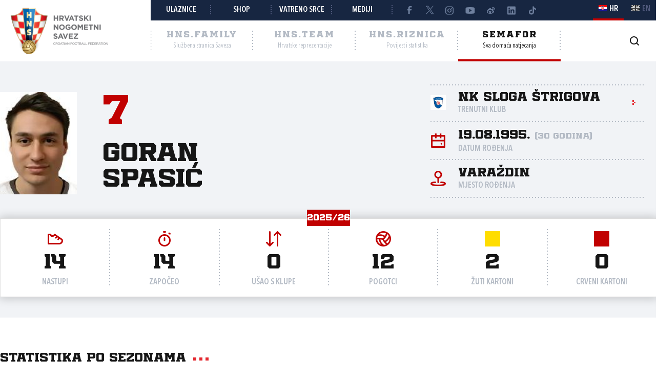

--- FILE ---
content_type: text/html; charset=utf-8
request_url: https://semafor.hns.family/igraci/37464/goran-spasic/
body_size: 27714
content:


<!DOCTYPE html>
<html lang="hr">
<head>
	<title>Goran Spasi&#x107; - Hrvatski nogometni savez</title>

	<meta http-equiv="X-UA-Compatible" content="IE=Edge">
	<meta charset="utf-8">
	<meta name="viewport" content="width=device-width, initial-scale=1.0">

			<script id="cookieyes" src="https://cdn-cookieyes.com/client_data/e8457c819212b4010c30574f/script.js" data-lang="hr"></script>

	<meta name="title" content="Goran Spasić"><meta name="description" content="Profil igrača na Semaforu Hrvatskog nogometnog saveza."><meta property="og:title" content="Goran Spasić"><meta property="twitter:title" content="Goran Spasić"><meta property="twitter:card" content="summary_large_image"><meta property="og:description" content="Profil igrača na Semaforu Hrvatskog nogometnog saveza."><meta property="twitter:description" content="Profil igrača na Semaforu Hrvatskog nogometnog saveza."><meta property="og:image" content="https://hns.family/static/images/share_cover.png"><meta property="twitter:image" content="https://hns.family/static/images/share_cover.png">

	<link rel="icon" href="/favicon-hns.ico" />

	<link rel="icon" type="image/png" sizes="16x16" href="/favicon-16.png" />
	<link rel="icon" type="image/png" sizes="32x32" href="/favicon-32.png" />
	<link rel="icon" type="image/png" sizes="48x48" href="/favicon-48.png" />
	<link rel="icon" type="image/png" sizes="192x192" href="/favicon-192.png" />
	<link rel="apple-touch-icon" href="/apple-touch-icon.png" />

	<!-- default CSS -->

	<link type="text/css" rel="stylesheet" href="/static/css/common/normalize.min.css?v=EoHQXGx2zHkm9I4zJo3eV-bIYGOFcoBELQOsDY60OB4">

	<link type="text/css" rel="stylesheet" href="/static/css/common.min.css?v=m5VMAN9xsfJiekc5JX-Tj9S619FL_TH2Q-I8D_4mdkU">

	<script>
		var lang = "hr";
	</script>

		<link type="text/css" rel="stylesheet" href="/static/css/main.min.css?v=RT_QxslB-zxTsoEUp_kTyvj6n-FUhTGMy8TBlzvJCWk">
		<link type="text/css" rel="stylesheet" href="/static/css/controls.min.css?v=M9aY0iw_3c0DWlDngJaJDo1E6YD4ql5H9p47BYLUwu4">
			<link type="text/css" rel="stylesheet" href="/static/css/templates/semafor-hns-family.min.css?v=1HYQ1ioz6PA8cQRF8Cym38wrcIGPHv78JbzICuCShVo">
			<link type="text/css" rel="stylesheet" href="/static/css/pages/semafor.min.css?v=73hSdStBCSLcUo72UmsEqzDShL67GHvTEYnmQR5EwQo">

	<!-- responsive CSS -->
		<link type="text/css" rel="stylesheet" media="screen" href="/static/css/main-responsive.min.css?v=QYzNgRaAAn225vyj6A482iHfr_Mnb6kP53BF55frKQQ">
		<link type="text/css" rel="stylesheet" media="screen" href="/static/css/main-responsive-controls.min.css?v=OJpNZDQUfQgsPEriVo1dM3dOEHK6OBqzd9WsUz8NjG0">

	

	<!-- other CSS -->
	


	<!-- Facebook Pixel Code -->
	<script>
		!function (f, b, e, v, n, t, s) {
			if (f.fbq) return; n = f.fbq = function () { n.callMethod ? n.callMethod.apply(n, arguments) : n.queue.push(arguments) };
			if (!f._fbq) f._fbq = n; n.push = n; n.loaded = !0; n.version = '2.0'; n.queue = []; t = b.createElement(e); t.async = !0; t.src = v; s = b.getElementsByTagName(e)[0]; s.parentNode.insertBefore(t, s)
		}(window, document, 'script', 'https://connect.facebook.net/en_US/fbevents.js');
		fbq('init', '1020531988848078');
		fbq('track', 'PageView');
	</script>
	<!-- End Facebook Pixel Code -->
	<!-- Google tag (gtag.js) -->
	<script async src="https://www.googletagmanager.com/gtag/js?id=G-J84X0FBJPP"></script>
	<script>
		window.dataLayer = window.dataLayer || [];
		function gtag() { dataLayer.push(arguments); }
		gtag('js', new Date());

		gtag('config', 'G-J84X0FBJPP');
	</script>

	<!-- Google tag (gtag.js) -->
<!--	<script async src="https://www.googletagmanager.com/gtag/js?id=G-K835CZWQP4"></script>
	<script>
	  window.dataLayer = window.dataLayer || [];
	  function gtag(){dataLayer.push(arguments);}
	  gtag('js', new Date());

	  gtag('config', 'G-K835CZWQP4');
	</script>-->
	
	<!-- custom scripts part 1 -->
	<script>
		
	</script>

	<!-- scripts -->
	<script src="//code.jquery.com/jquery-1.11.0.min.js"></script>
	<script src="/static/scripts/plugins/jquery.unobtrusive-ajax.min.js"></script>
	<script src="/static/scripts/plugins/jquery.autocomplete-min.js"></script>
	<script src="/static/scripts/plugins/superfish/superfish.js"></script>
	<link type="text/css" rel="stylesheet" href="/static/scripts/plugins/sumoselect/sumoselect.min.css?v=QPwDZp80fXOMqEZvPG5hI-IC4DmWM8hoH6SXlHETPqk">
	<script src="/static/scripts/plugins/sumoselect/jquery.sumoselect.min.js"></script>
	<script src="/static/scripts/plugins/jquery.scrollbar/jquery.scrollbar.min.js"></script>
	<link type="text/css" rel="stylesheet" media="screen" href="/static/scripts/plugins/jquery.scrollbar/jquery.scrollbar.css">

	<!-- fancybox -->
	<link type="text/css" rel="stylesheet" href="/static/scripts/plugins/fancybox2/jquery.fancybox.css?v=2.1.5" media="screen">
	<script src="/static/scripts/plugins/fancybox2/jquery.fancybox.pack.js?v=2.1.5"></script>
	<link type="text/css" rel="stylesheet" href="/static/scripts/plugins/fancybox2/helpers/jquery.fancybox-buttons.css?v=1.0.5">
	<script src="/static/scripts/plugins/fancybox2/helpers/jquery.fancybox-buttons.js?v=1.0.5"></script>
	<link type="text/css" rel="stylesheet" href="/static/scripts/plugins/fancybox2/helpers/jquery.fancybox-thumbs.css?v=1.0.7">
	<script src="/static/scripts/plugins/fancybox2/helpers/jquery.fancybox-thumbs.js?v=1.0.7"></script>
	<script src="/static/scripts/plugins/fancybox2/helpers/jquery.fancybox-media.js?v=1.0.6"></script>

	<!-- instagram -->
	<script async src="https://www.instagram.com/embed.js"></script>

	<!-- my scripts -->
	<script src="/static/scripts/common.es5.min.js?v=AS9rtP6hWpo6_QiKKRuMZMZ9UiBj0-l7MYAswMyDKUU"></script>

	<!-- other scripts -->
	
	<script src="/static/scripts/pages/semafor.es5.min.js?v=oVRZL73szal9JM9LRwae4KlhUrC8J59UMP-ctc2DNo8"></script>


		<script>
			
		</script>
</head><body class="semafor player">
	<noscript>
	<img height="1" width="1" src="https://www.facebook.com/tr?id=1020531988848078&ev=PageView&noscript=1" alt="">
	</noscript>
	<div id="fb-root"></div>
	<script>(function (d, s, id) {
    var js, fjs = d.getElementsByTagName(s)[0];
    if (d.getElementById(id)) return;
    js = d.createElement(s); js.id = id;
    js.src = "//connect.facebook.net/hr_HR/sdk.js#xfbml=1&appId=1984135598520529&version=v2.0";
    fjs.parentNode.insertBefore(js, fjs);
	}(document, 'script', 'facebook-jssdk'));</script>
	<header>
		<div class="row1 w1280">
			<div class="part1">
				<a id="simple-menu" href="#"></a>
				<div class="logo">
					<a href="/"><img src="/static/images/logo01.png" alt="Hrvatski nogometni savez"></a>
				</div>
			</div><div class="part2">
				<div class="part2a">
					<div class="back"></div>
					<div class="links">
						<ul>
									<li><a href="https://hns.family/obitelj/navijaci/ulaznice/">Ulaznice</a></li><li>
									<a href="https://shop.hns.family/">Shop</a></li><li>
									<a href="https://hns.family/vatreno-srce/">Vatreno srce</a></li><li>
									<a href="https://hns.family/mediji/informacije/">Mediji</a></li><li class="social">
								<ul>
									<li><a href="https://www.facebook.com/cff.hns" target="_blank" title="Facebook" class="facebook"></a></li><li>
									<a href="https://twitter.com/HNS_CFF" target="_blank" title="Twitter" class="twitter"></a></li><li>
									<a href="https://instagram.com/hns_cff" target="_blank" title="Instagram" class="instagram"></a></li><li>
									<a href="https://www.youtube.com/@hns.family" target="_blank" title="Youtube" class="youtube"></a></li><li>
									<a href="https://www.weibo.com/u/7375804392" target="_blank" title="Weibo" class="weibo"></a></li><li>
									<a href="https://www.linkedin.com/company/croatian-football-federation/" target="_blank" title="LinkedIn" class="linkedin"></a></li><li>
									<a href="https://www.tiktok.com/@hns.family" target="_blank" title="TikTok" class="tiktok"></a></li>
								</ul>
							</li>
						</ul>
					</div><div class="lang">
						<ul>
							<li class="hr active"><a><i></i><span>HR</span></a></li>
							<li class="en"><a href="/en/"><i></i><span>EN</span></a></li>
						</ul>
					</div>
				</div>
				<div class="part2b">
					<div class="sections">
						<ul>
							<li class="nav_li_family"><a href="https://hns.family/" title="HNS.family"><h2>HNS.family</h2><h3>Službena stranica Saveza</h3></a></li><li class="nav_li_team"><a href="https://hns.team/" title="HNS.team"><h2>HNS.team</h2><h3>Hrvatske reprezentacije</h3></a></li><li class="nav_li_riznica"><a href="https://riznica.hns.family/" title="HNS.riznica"><h2>HNS.riznica</h2><h3>Povijest i statistika</h3></a></li><li class="nav_li_semafor active"><a href="https://semafor.hns.family/" title="HNS.semafor"><h2>Semafor</h2><h3>Sva domaća natjecanja</h3></a></li>
						</ul>
					</div>
					<div class="search_profile">
						<ul>
									<li class="search"><a href="https://hns.family/arhiva/" title="Arhiva"><i></i></a></li><!--<li class="profile"><a href="#"><i></i></a></li>-->
						</ul>
					</div>
				</div>
			</div>
		</div>
		<nav class="main w1280">
			<div class="sections onlyMobile">
				<ul>
					<li class="nav_li_family"><a href="https://hns.family/" title="HNS.family"><h2>HNS.family</h2><h3>Službena stranica Saveza</h3></a></li><li class="nav_li_team"><a href="https://hns.team/" title="HNS.team"><h2>HNS.team</h2><h3>Hrvatske reprezentacije</h3></a></li><li class="nav_li_riznica"><a href="https://riznica.hns.family/" title="HNS.riznica"><h2>HNS.riznica</h2><h3>Povijest i statistika</h3></a></li><li class="nav_li_semafor active"><a href="https://semafor.hns.family/" title="HNS.semafor"><h2>Semafor</h2><h3>Sva domaća natjecanja</h3></a></li>
				</ul>
			</div>
			
			
			<div class="links onlyMobile"></div>
		</nav>
	</header>
	<main>
		


	<div class="page">
		<div id="page_group">
<div class="block playerHeader"><div class="background"></div><div class="w1280 content"><div class="photo"><img src="https://hns.family/files/images_comet/3c/4/3c487849206556c22fb1f5af12b13a1cd215a27c.png" alt="Goran Spasić"></div><div class="playerName"><h3>7</h3><h1><span class="name">Goran</span><br><span class="surname">Spasić</span></h1></div><div class="playerData"><ul><li class="club"><a href="/klubovi/405/nk-sloga-strigova/" title=><div class="logo"><img src="https://hns.family/files/images_comet/Club/_resized/405_16c69159-f195-4b4a-a926-4abe0cfc6d90_100_100_wg_t.jpg" alt="NK Sloga Štrigova"></div><h4>NK Sloga Štrigova</h4><h3>Trenutni klub</h3><i class="arrowRight"></i></a></li><li class="dob"><i></i><h4>19.08.1995. <i>(30 godina)</i></h4><h3>Datum rođenja</h3></li><li class="pob"><i></i><h4>Varaždin</h4><h3>Mjesto rođenja</h3></li></ul></div></div><div class="w1280 content"><div class="block w1280 player_season_stats_recap"><h2>2025/26</h2><ul><li class="apps"><i></i><h4>14</h4><h3>Nastupi</h3></li><li class="starter"><i></i><h4>14</h4><h3>Započeo</h3></li><li class="sub"><i></i><h4>0</h4><h3>Ušao s klupe</h3></li><li class="goals"><i></i><h4>12</h4><h3>Pogotci</h3></li><li class="yellows"><i></i><h4>2</h4><h3>Žuti kartoni</h3></li><li class="reds"><i></i><h4>0</h4><h3>Crveni kartoni</h3></li></ul></div></div></div><div class="block w1280 matchlist style1 player_profile_matches"><h2>Statistika po sezonama<i></i></h2><h2 class="seasonTitle expandnext expanded">2025/26</h2><div class=""><div class="tabbedContent"><div class="tabs"><ul><li  class="active" data-content="tabContent_10001_1"><span>Statistika</span></li><li  data-content="tabContent_10001_2"><span>Utakmice</span></li></ul></div><div class="tabsContent"><div id="tabContent_10001_1" class="active"><div class="block w1280 playerCompetitionStatsTable"><div class="stats_table"><ul><li class="row header"><div class="title"></div><div class="apps">Nastupi</div><div class="starter">Započeo</div><div class="sub">Zamjena</div><div class="goals">Pogotci</div><div class="yellows">Žuti k.</div><div class="reds">Crveni k.</div></li><li class="row recap"><div class="title">Ukupno</div><div class="apps">14</div><div class="starter">14</div><div class="sub">0</div><div class="goals">12</div><div class="yellows">2</div><div class="reds">0</div></li><li class="row"><div class="title"><a href="/natjecanja/100660111/medjimurska-premier-liga-2526/">Međimurska Premier liga 25/26</a></div><div class="apps">12</div><div class="starter">12</div><div class="sub">0</div><div class="goals">12</div><div class="yellows">2</div><div class="reds">0</div></li><li class="row"><div class="title"><a href="/natjecanja/100434823/kup-mns-2526/">KUP MNS 25/26</a></div><div class="apps">2</div><div class="starter">2</div><div class="sub">0</div><div class="goals">0</div><div class="yellows">0</div><div class="reds">0</div></li></ul></div></div></div><div id="tabContent_10001_2"><div class="matchlist style2 semafor player withStats"><ul><li class="header"><div><div>Datum</div><div>Utakmica</div><div>Natjecanje</div><div>Pogotci</div><div>Kartoni</div><div>Minute</div><div></div></div></li><li class="row visible" data-round="-1" data-match="100661840"><div><div class="expand"><i></i></div><div class="date">30.11.2025. 13:30</div><div class="club1" data-id="385"><a href="/klubovi/385/nk-puscine/">NK Pušćine<div class="logo"><img src="https://hns.family/files/images_comet/Club/_resized/385_1221515343_100_100_wg_t.png" alt="NK Pušćine"></div></a></div><div class="result"><a href="https://semafor.hns.family/utakmice/100661840/nk-puscine-nk-sloga-strigova-0-4/"><div class="resRegular"><div class="res1">0</div><div class="sep">:</div><div class="res2">4</div></div></a></div><div class="club2" data-id="405"><a href="/klubovi/405/nk-sloga-strigova/">NK Sloga Štrigova<div class="logo"><img src="https://hns.family/files/images_comet/Club/_resized/405_16c69159-f195-4b4a-a926-4abe0cfc6d90_100_100_wg_t.jpg" alt="NK Sloga Štrigova"></div></a></div><div class="competitionround">Međimurska Premier Liga 25/26</div><div class="goals">4</div><div class="cards"><i></i>0 / 0<i></i></div><div class="minutes">90</div><div class="link"><a href="https://semafor.hns.family/utakmice/100661840/nk-puscine-nk-sloga-strigova-0-4/"><i class="arrowRight"></i></a></div></div></li><li class="row visible" data-round="-1" data-match="100661834"><div><div class="expand"><i></i></div><div class="date">16.11.2025. 13:30</div><div class="club1" data-id="405"><a href="/klubovi/405/nk-sloga-strigova/">NK Sloga Štrigova<div class="logo"><img src="https://hns.family/files/images_comet/Club/_resized/405_16c69159-f195-4b4a-a926-4abe0cfc6d90_100_100_wg_t.jpg" alt="NK Sloga Štrigova"></div></a></div><div class="result"><a href="https://semafor.hns.family/utakmice/100661834/nk-sloga-strigova-nk-draskovec-3-1/"><div class="resRegular"><div class="res1">3</div><div class="sep">:</div><div class="res2">1</div></div></a></div><div class="club2" data-id="340"><a href="/klubovi/340/nk-draskovec/">NK Draškovec<div class="logo"><img src="https://hns.family/files/images_comet/Club/_resized/340_d99cd4ed-ac0d-4384-8097-bfcc438fb9ca_100_100_wg_t.jpg" alt="NK Draškovec"></div></a></div><div class="competitionround">Međimurska Premier Liga 25/26</div><div class="goals">3</div><div class="cards"><i></i>0 / 0<i></i></div><div class="minutes">90</div><div class="link"><a href="https://semafor.hns.family/utakmice/100661834/nk-sloga-strigova-nk-draskovec-3-1/"><i class="arrowRight"></i></a></div></div></li><li class="row visible" data-round="-1" data-match="100661825"><div><div class="expand"><i></i></div><div class="date">09.11.2025. 14:00</div><div class="club1" data-id="369"><a href="/klubovi/369/nk-dubravcan-dd/">NK Dubravčan (DD)<div class="logo"><img src="https://hns.family/files/images_comet/Club/_resized/369_70df5e0e-3246-47e7-a3a9-82a7f73cfb1d_100_100_wg_t.png" alt="NK Dubravčan (DD)"></div></a></div><div class="result"><a href="https://semafor.hns.family/utakmice/100661825/nk-dubravcan-dd-nk-sloga-strigova-0-1/"><div class="resRegular"><div class="res1">0</div><div class="sep">:</div><div class="res2">1</div></div></a></div><div class="club2" data-id="405"><a href="/klubovi/405/nk-sloga-strigova/">NK Sloga Štrigova<div class="logo"><img src="https://hns.family/files/images_comet/Club/_resized/405_16c69159-f195-4b4a-a926-4abe0cfc6d90_100_100_wg_t.jpg" alt="NK Sloga Štrigova"></div></a></div><div class="competitionround">Međimurska Premier Liga 25/26</div><div class="goals">1</div><div class="cards"><i></i>0 / 0<i></i></div><div class="minutes">90</div><div class="link"><a href="https://semafor.hns.family/utakmice/100661825/nk-dubravcan-dd-nk-sloga-strigova-0-1/"><i class="arrowRight"></i></a></div></div></li><li class="row visible" data-round="-1" data-match="100661821"><div><div class="expand"><i></i></div><div class="date">02.11.2025. 14:00</div><div class="club1" data-id="405"><a href="/klubovi/405/nk-sloga-strigova/">NK Sloga Štrigova<div class="logo"><img src="https://hns.family/files/images_comet/Club/_resized/405_16c69159-f195-4b4a-a926-4abe0cfc6d90_100_100_wg_t.jpg" alt="NK Sloga Štrigova"></div></a></div><div class="result"><a href="https://semafor.hns.family/utakmice/100661821/nk-sloga-strigova-nk-dinamo-palovec-2-2/"><div class="resRegular"><div class="res1">2</div><div class="sep">:</div><div class="res2">2</div></div></a></div><div class="club2" data-id="356"><a href="/klubovi/356/nk-dinamo-palovec/">NK Dinamo Palovec<div class="logo"><img src="https://hns.family/files/images_comet/Club/_resized/356_e939eb00-615e-4933-97e0-c93048f60afb_100_100_wg_t.jpg" alt="NK Dinamo Palovec"></div></a></div><div class="competitionround">Međimurska Premier Liga 25/26</div><div class="goals">1</div><div class="cards"><i></i>0 / 0<i></i></div><div class="minutes">90</div><div class="link"><a href="https://semafor.hns.family/utakmice/100661821/nk-sloga-strigova-nk-dinamo-palovec-2-2/"><i class="arrowRight"></i></a></div></div></li><li class="row visible" data-round="-1" data-match="100661810"><div><div class="expand"><i></i></div><div class="date">25.10.2025. 15:30</div><div class="club1" data-id="386"><a href="/klubovi/386/nk-venera-pmp/">NK Venera PMP<div class="logo"><img src="https://hns.family/files/images_comet/Club/_resized/386_9ca59a5e-f7b7-4413-83fc-e89f8644476b_100_100_wg_t.png" alt="NK Venera PMP"></div></a></div><div class="result"><a href="https://semafor.hns.family/utakmice/100661810/nk-venera-pmp-nk-sloga-strigova-2-2/"><div class="resRegular"><div class="res1">2</div><div class="sep">:</div><div class="res2">2</div></div></a></div><div class="club2" data-id="405"><a href="/klubovi/405/nk-sloga-strigova/">NK Sloga Štrigova<div class="logo"><img src="https://hns.family/files/images_comet/Club/_resized/405_16c69159-f195-4b4a-a926-4abe0cfc6d90_100_100_wg_t.jpg" alt="NK Sloga Štrigova"></div></a></div><div class="competitionround">Međimurska Premier Liga 25/26</div><div class="goals">1</div><div class="cards"><i></i>0 / 0<i></i></div><div class="minutes">90</div><div class="link"><a href="https://semafor.hns.family/utakmice/100661810/nk-venera-pmp-nk-sloga-strigova-2-2/"><i class="arrowRight"></i></a></div></div></li><li class="row visible" data-round="-1" data-match="100661808"><div><div class="expand"><i></i></div><div class="date">19.10.2025. 15:00</div><div class="club1" data-id="405"><a href="/klubovi/405/nk-sloga-strigova/">NK Sloga Štrigova<div class="logo"><img src="https://hns.family/files/images_comet/Club/_resized/405_16c69159-f195-4b4a-a926-4abe0cfc6d90_100_100_wg_t.jpg" alt="NK Sloga Štrigova"></div></a></div><div class="result"><a href="https://semafor.hns.family/utakmice/100661808/nk-sloga-strigova-nk-bratstvo-ju-1-0/"><div class="resRegular"><div class="res1">1</div><div class="sep">:</div><div class="res2">0</div></div></a></div><div class="club2" data-id="352"><a href="/klubovi/352/nk-bratstvo-ju/">NK Bratstvo (Ju)<div class="logo"><img src="https://hns.family/files/images_comet/Club/_resized/352_e0a49898-751a-413d-97cc-f044edc20c2c_100_100_wg_t.jpg" alt="NK Bratstvo (Ju)"></div></a></div><div class="competitionround">Međimurska Premier Liga 25/26</div><div class="goals">0</div><div class="cards"><i></i>0 / 0<i></i></div><div class="minutes">90</div><div class="link"><a href="https://semafor.hns.family/utakmice/100661808/nk-sloga-strigova-nk-bratstvo-ju-1-0/"><i class="arrowRight"></i></a></div></div></li><li class="row visible" data-round="-1" data-match="100661795"><div><div class="expand"><i></i></div><div class="date">12.10.2025. 15:30</div><div class="club1" data-id="405"><a href="/klubovi/405/nk-sloga-strigova/">NK Sloga Štrigova<div class="logo"><img src="https://hns.family/files/images_comet/Club/_resized/405_16c69159-f195-4b4a-a926-4abe0cfc6d90_100_100_wg_t.jpg" alt="NK Sloga Štrigova"></div></a></div><div class="result"><a href="https://semafor.hns.family/utakmice/100661795/nk-sloga-strigova-nk-podturen-3-3/"><div class="resRegular"><div class="res1">3</div><div class="sep">:</div><div class="res2">3</div></div></a></div><div class="club2" data-id="362"><a href="/klubovi/362/nk-podturen/">NK Podturen<div class="logo"><img src="https://hns.family/files/images_comet/29/7/_resized/2970348051b2b92f819c69940725ad6790fa77c1_100_100_wg_t.jpg" alt="NK Podturen"></div></a></div><div class="competitionround">Međimurska Premier Liga 25/26</div><div class="goals">0</div><div class="cards"><i></i>0 / 0<i></i></div><div class="minutes">90</div><div class="link"><a href="https://semafor.hns.family/utakmice/100661795/nk-sloga-strigova-nk-podturen-3-3/"><i class="arrowRight"></i></a></div></div></li><li class="row visible" data-round="-1" data-match="100661794"><div><div class="expand"><i></i></div><div class="date">04.10.2025. 16:00</div><div class="club1" data-id="337"><a href="/klubovi/337/nk-centrometal/">NK Centrometal<div class="logo"><img src="https://hns.family/files/images_comet/Club/_resized/337_-1891524723_100_100_wg_t.png" alt="NK Centrometal"></div></a></div><div class="result"><a href="https://semafor.hns.family/utakmice/100661794/nk-centrometal-nk-sloga-strigova-1-1/"><div class="resRegular"><div class="res1">1</div><div class="sep">:</div><div class="res2">1</div></div></a></div><div class="club2" data-id="405"><a href="/klubovi/405/nk-sloga-strigova/">NK Sloga Štrigova<div class="logo"><img src="https://hns.family/files/images_comet/Club/_resized/405_16c69159-f195-4b4a-a926-4abe0cfc6d90_100_100_wg_t.jpg" alt="NK Sloga Štrigova"></div></a></div><div class="competitionround">Međimurska Premier Liga 25/26</div><div class="goals">0</div><div class="cards"><i></i>1 / 0<i></i></div><div class="minutes">90</div><div class="link"><a href="https://semafor.hns.family/utakmice/100661794/nk-centrometal-nk-sloga-strigova-1-1/"><i class="arrowRight"></i></a></div></div></li><li class="row visible" data-round="-1" data-match="100661782"><div><div class="expand"><i></i></div><div class="date">28.09.2025. 16:00</div><div class="club1" data-id="405"><a href="/klubovi/405/nk-sloga-strigova/">NK Sloga Štrigova<div class="logo"><img src="https://hns.family/files/images_comet/Club/_resized/405_16c69159-f195-4b4a-a926-4abe0cfc6d90_100_100_wg_t.jpg" alt="NK Sloga Štrigova"></div></a></div><div class="result"><a href="https://semafor.hns.family/utakmice/100661782/nk-sloga-strigova-nk-polet-p-1-2/"><div class="resRegular"><div class="res1">1</div><div class="sep">:</div><div class="res2">2</div></div></a></div><div class="club2" data-id="380"><a href="/klubovi/380/nk-polet-p/">NK Polet (P)<div class="logo"><img src="https://hns.family/files/images_comet/Club/_resized/380_de5695d5-2277-4c15-be7b-36ea1196ae0e_100_100_wg_t.jpg" alt="NK Polet (P)"></div></a></div><div class="competitionround">Međimurska Premier Liga 25/26</div><div class="goals">0</div><div class="cards"><i></i>1 / 0<i></i></div><div class="minutes">90</div><div class="link"><a href="https://semafor.hns.family/utakmice/100661782/nk-sloga-strigova-nk-polet-p-1-2/"><i class="arrowRight"></i></a></div></div></li><li class="row visible" data-round="-1" data-match="100435071"><div><div class="expand"><i></i></div><div class="date">24.09.2025. 16:30</div><div class="club1" data-id="340"><a href="/klubovi/340/nk-draskovec/">NK Draškovec<div class="logo"><img src="https://hns.family/files/images_comet/Club/_resized/340_d99cd4ed-ac0d-4384-8097-bfcc438fb9ca_100_100_wg_t.jpg" alt="NK Draškovec"></div></a></div><div class="result"><a href="https://semafor.hns.family/utakmice/100435071/nk-draskovec-nk-sloga-strigova-0-1/"><div class="resRegular"><div class="res1">0</div><div class="sep">:</div><div class="res2">1</div></div></a></div><div class="club2" data-id="405"><a href="/klubovi/405/nk-sloga-strigova/">NK Sloga Štrigova<div class="logo"><img src="https://hns.family/files/images_comet/Club/_resized/405_16c69159-f195-4b4a-a926-4abe0cfc6d90_100_100_wg_t.jpg" alt="NK Sloga Štrigova"></div></a></div><div class="competitionround">KUP MNS 25/26</div><div class="goals">0</div><div class="cards"><i></i>0 / 0<i></i></div><div class="minutes">90</div><div class="link"><a href="https://semafor.hns.family/utakmice/100435071/nk-draskovec-nk-sloga-strigova-0-1/"><i class="arrowRight"></i></a></div></div></li><li class="row visible" data-round="-1" data-match="100661779"><div><div class="expand"><i></i></div><div class="date">21.09.2025. 16:30</div><div class="club1" data-id="388"><a href="/klubovi/388/nk-bsk-belica/">NK BSK Belica<div class="logo"><img src="https://hns.family/files/images_comet/Club/_resized/388_de99026e-73f4-4310-9d29-e49aa7aa8759_100_100_wg_t.jpg" alt="NK BSK Belica"></div></a></div><div class="result"><a href="https://semafor.hns.family/utakmice/100661779/nk-bsk-belica-nk-sloga-strigova-1-0/"><div class="resRegular"><div class="res1">1</div><div class="sep">:</div><div class="res2">0</div></div></a></div><div class="club2" data-id="405"><a href="/klubovi/405/nk-sloga-strigova/">NK Sloga Štrigova<div class="logo"><img src="https://hns.family/files/images_comet/Club/_resized/405_16c69159-f195-4b4a-a926-4abe0cfc6d90_100_100_wg_t.jpg" alt="NK Sloga Štrigova"></div></a></div><div class="competitionround">Međimurska Premier Liga 25/26</div><div class="goals">0</div><div class="cards"><i></i>0 / 0<i></i></div><div class="minutes">90</div><div class="link"><a href="https://semafor.hns.family/utakmice/100661779/nk-bsk-belica-nk-sloga-strigova-1-0/"><i class="arrowRight"></i></a></div></div></li><li class="row visible" data-round="-1" data-match="100661764"><div><div class="expand"><i></i></div><div class="date">07.09.2025. 17:00</div><div class="club1" data-id="353"><a href="/klubovi/353/nk-jedinstvo-gm/">NK Jedinstvo (GM)<div class="logo"><img src="https://hns.family/files/images_comet/Club/_resized/353_455363315_100_100_wg_t.jpg" alt="NK Jedinstvo (GM)"></div></a></div><div class="result"><a href="https://semafor.hns.family/utakmice/100661764/nk-jedinstvo-gm-nk-sloga-strigova-0-2/"><div class="resRegular"><div class="res1">0</div><div class="sep">:</div><div class="res2">2</div></div></a></div><div class="club2" data-id="405"><a href="/klubovi/405/nk-sloga-strigova/">NK Sloga Štrigova<div class="logo"><img src="https://hns.family/files/images_comet/Club/_resized/405_16c69159-f195-4b4a-a926-4abe0cfc6d90_100_100_wg_t.jpg" alt="NK Sloga Štrigova"></div></a></div><div class="competitionround">Međimurska Premier Liga 25/26</div><div class="goals">1</div><div class="cards"><i></i>0 / 0<i></i></div><div class="minutes">90</div><div class="link"><a href="https://semafor.hns.family/utakmice/100661764/nk-jedinstvo-gm-nk-sloga-strigova-0-2/"><i class="arrowRight"></i></a></div></div></li><li class="row visible" data-round="-1" data-match="100661756"><div><div class="expand"><i></i></div><div class="date">31.08.2025. 17:30</div><div class="club1" data-id="405"><a href="/klubovi/405/nk-sloga-strigova/">NK Sloga Štrigova<div class="logo"><img src="https://hns.family/files/images_comet/Club/_resized/405_16c69159-f195-4b4a-a926-4abe0cfc6d90_100_100_wg_t.jpg" alt="NK Sloga Štrigova"></div></a></div><div class="result"><a href="https://semafor.hns.family/utakmice/100661756/nk-sloga-strigova-nk-sloga-cakovec-3-2/"><div class="resRegular"><div class="res1">3</div><div class="sep">:</div><div class="res2">2</div></div></a></div><div class="club2" data-id="406"><a href="/klubovi/406/nk-sloga-cakovec/">NK Sloga Čakovec<div class="logo"><img src="https://hns.family/files/images_comet/Club/_resized/406_-162546502_100_100_wg_t.jpg" alt="NK Sloga Čakovec"></div></a></div><div class="competitionround">Međimurska Premier Liga 25/26</div><div class="goals">1</div><div class="cards"><i></i>0 / 0<i></i></div><div class="minutes">90</div><div class="link"><a href="https://semafor.hns.family/utakmice/100661756/nk-sloga-strigova-nk-sloga-cakovec-3-2/"><i class="arrowRight"></i></a></div></div></li><li class="row visible" data-round="-1" data-match="100435056"><div><div class="expand"><i></i></div><div class="date">23.08.2025. 17:30</div><div class="club1" data-id="356"><a href="/klubovi/356/nk-dinamo-palovec/">NK Dinamo Palovec<div class="logo"><img src="https://hns.family/files/images_comet/Club/_resized/356_e939eb00-615e-4933-97e0-c93048f60afb_100_100_wg_t.jpg" alt="NK Dinamo Palovec"></div></a></div><div class="result"><a href="https://semafor.hns.family/utakmice/100435056/nk-dinamo-palovec-nk-sloga-strigova-1-4/"><div class="resRegular"><div class="res1">1</div><div class="sep">:</div><div class="res2">4</div></div></a></div><div class="club2" data-id="405"><a href="/klubovi/405/nk-sloga-strigova/">NK Sloga Štrigova<div class="logo"><img src="https://hns.family/files/images_comet/Club/_resized/405_16c69159-f195-4b4a-a926-4abe0cfc6d90_100_100_wg_t.jpg" alt="NK Sloga Štrigova"></div></a></div><div class="competitionround">KUP MNS 25/26</div><div class="goals">0</div><div class="cards"><i></i>0 / 0<i></i></div><div class="minutes">90</div><div class="link"><a href="https://semafor.hns.family/utakmice/100435056/nk-dinamo-palovec-nk-sloga-strigova-1-4/"><i class="arrowRight"></i></a></div></div></li></ul></div></div></div></div></div><h2 class="seasonTitle expandnext">2024/25</h2><div class="collapsed"><div class="tabbedContent"><div class="tabs"><ul><li  class="active" data-content="tabContent_10002_1"><span>Statistika</span></li><li  data-content="tabContent_10002_2"><span>Utakmice</span></li></ul></div><div class="tabsContent"><div id="tabContent_10002_1" class="active"><div class="block w1280 playerCompetitionStatsTable"><div class="stats_table"><ul><li class="row header"><div class="title"></div><div class="apps">Nastupi</div><div class="starter">Započeo</div><div class="sub">Zamjena</div><div class="goals">Pogotci</div><div class="yellows">Žuti k.</div><div class="reds">Crveni k.</div></li><li class="row recap"><div class="title">Ukupno</div><div class="apps">29</div><div class="starter">29</div><div class="sub">0</div><div class="goals">33</div><div class="yellows">2</div><div class="reds">1</div></li><li class="row"><div class="title"><a href="/natjecanja/88973004/medjimurska-premier-liga-2425/">Međimurska Premier liga 24/25</a></div><div class="apps">13</div><div class="starter">13</div><div class="sub">0</div><div class="goals">13</div><div class="yellows">1</div><div class="reds">0</div></li><li class="row"><div class="title"><a href="/natjecanja/88815517/kup-mns-2425/">KUP MNS 24/25</a></div><div class="apps">1</div><div class="starter">1</div><div class="sub">0</div><div class="goals">1</div><div class="yellows">0</div><div class="reds">0</div></li><li class="row"><div class="title"><a href="/natjecanja/88911714/elitna-znl-varazdin-2425/">Elitna ŽNL Varaždin 24/25</a></div><div class="apps">13</div><div class="starter">13</div><div class="sub">0</div><div class="goals">13</div><div class="yellows">1</div><div class="reds">1</div></li><li class="row"><div class="title"><a href="/natjecanja/88944578/kup-zns-varazdin-2425/">Kup ŽNS Varaždin 24/25</a></div><div class="apps">2</div><div class="starter">2</div><div class="sub">0</div><div class="goals">6</div><div class="yellows">0</div><div class="reds">0</div></li></ul></div></div></div><div id="tabContent_10002_2"><div class="matchlist style2 semafor player withStats"><ul><li class="header"><div><div>Datum</div><div>Utakmica</div><div>Natjecanje</div><div>Pogotci</div><div>Kartoni</div><div>Minute</div><div></div></div></li><li class="row visible" data-round="-1" data-match="88973350"><div><div class="expand"><i></i></div><div class="date">08.06.2025. 17:30</div><div class="club1" data-id="369"><a href="/klubovi/369/nk-dubravcan-dd/">NK Dubravčan (DD)<div class="logo"><img src="https://hns.family/files/images_comet/Club/_resized/369_70df5e0e-3246-47e7-a3a9-82a7f73cfb1d_100_100_wg_t.png" alt="NK Dubravčan (DD)"></div></a></div><div class="result"><a href="https://semafor.hns.family/utakmice/88973350/nk-dubravcan-dd-nk-sloga-strigova-1-5/"><div class="resRegular"><div class="res1">1</div><div class="sep">:</div><div class="res2">5</div></div></a></div><div class="club2" data-id="405"><a href="/klubovi/405/nk-sloga-strigova/">NK Sloga Štrigova<div class="logo"><img src="https://hns.family/files/images_comet/Club/_resized/405_16c69159-f195-4b4a-a926-4abe0cfc6d90_100_100_wg_t.jpg" alt="NK Sloga Štrigova"></div></a></div><div class="competitionround">Međimurska Premier Liga 24/25</div><div class="goals">3</div><div class="cards"><i></i>0 / 0<i></i></div><div class="minutes">90</div><div class="link"><a href="https://semafor.hns.family/utakmice/88973350/nk-dubravcan-dd-nk-sloga-strigova-1-5/"><i class="arrowRight"></i></a></div></div></li><li class="row visible" data-round="-1" data-match="88973345"><div><div class="expand"><i></i></div><div class="date">01.06.2025. 17:30</div><div class="club1" data-id="405"><a href="/klubovi/405/nk-sloga-strigova/">NK Sloga Štrigova<div class="logo"><img src="https://hns.family/files/images_comet/Club/_resized/405_16c69159-f195-4b4a-a926-4abe0cfc6d90_100_100_wg_t.jpg" alt="NK Sloga Štrigova"></div></a></div><div class="result"><a href="https://semafor.hns.family/utakmice/88973345/nk-sloga-strigova-nk-bsk-belica-3-3/"><div class="resRegular"><div class="res1">3</div><div class="sep">:</div><div class="res2">3</div></div></a></div><div class="club2" data-id="388"><a href="/klubovi/388/nk-bsk-belica/">NK BSK Belica<div class="logo"><img src="https://hns.family/files/images_comet/Club/_resized/388_de99026e-73f4-4310-9d29-e49aa7aa8759_100_100_wg_t.jpg" alt="NK BSK Belica"></div></a></div><div class="competitionround">Međimurska Premier Liga 24/25</div><div class="goals">0</div><div class="cards"><i></i>0 / 0<i></i></div><div class="minutes">90</div><div class="link"><a href="https://semafor.hns.family/utakmice/88973345/nk-sloga-strigova-nk-bsk-belica-3-3/"><i class="arrowRight"></i></a></div></div></li><li class="row visible" data-round="-1" data-match="88973337"><div><div class="expand"><i></i></div><div class="date">25.05.2025. 17:30</div><div class="club1" data-id="359"><a href="/klubovi/359/nk-kraljevcan-38/">NK Kraljevčan 38<div class="logo"><img src="https://hns.family/files/images_comet/Club/_resized/359_37ddd03e-c8ea-4463-8ab2-82ba1bff26f9_100_100_wg_t.jpg" alt="NK Kraljevčan 38"></div></a></div><div class="result"><a href="https://semafor.hns.family/utakmice/88973337/nk-kraljevcan-38-nk-sloga-strigova-1-4/"><div class="resRegular"><div class="res1">1</div><div class="sep">:</div><div class="res2">4</div></div></a></div><div class="club2" data-id="405"><a href="/klubovi/405/nk-sloga-strigova/">NK Sloga Štrigova<div class="logo"><img src="https://hns.family/files/images_comet/Club/_resized/405_16c69159-f195-4b4a-a926-4abe0cfc6d90_100_100_wg_t.jpg" alt="NK Sloga Štrigova"></div></a></div><div class="competitionround">Međimurska Premier Liga 24/25</div><div class="goals">3</div><div class="cards"><i></i>0 / 0<i></i></div><div class="minutes">90</div><div class="link"><a href="https://semafor.hns.family/utakmice/88973337/nk-kraljevcan-38-nk-sloga-strigova-1-4/"><i class="arrowRight"></i></a></div></div></li><li class="row visible" data-round="-1" data-match="88973330"><div><div class="expand"><i></i></div><div class="date">18.05.2025. 17:30</div><div class="club1" data-id="405"><a href="/klubovi/405/nk-sloga-strigova/">NK Sloga Štrigova<div class="logo"><img src="https://hns.family/files/images_comet/Club/_resized/405_16c69159-f195-4b4a-a926-4abe0cfc6d90_100_100_wg_t.jpg" alt="NK Sloga Štrigova"></div></a></div><div class="result"><a href="https://semafor.hns.family/utakmice/88973330/nk-sloga-strigova-nk-dinamo-palovec-1-2/"><div class="resRegular"><div class="res1">1</div><div class="sep">:</div><div class="res2">2</div></div></a></div><div class="club2" data-id="356"><a href="/klubovi/356/nk-dinamo-palovec/">NK Dinamo Palovec<div class="logo"><img src="https://hns.family/files/images_comet/Club/_resized/356_e939eb00-615e-4933-97e0-c93048f60afb_100_100_wg_t.jpg" alt="NK Dinamo Palovec"></div></a></div><div class="competitionround">Međimurska Premier Liga 24/25</div><div class="goals">1</div><div class="cards"><i></i>0 / 0<i></i></div><div class="minutes">90</div><div class="link"><a href="https://semafor.hns.family/utakmice/88973330/nk-sloga-strigova-nk-dinamo-palovec-1-2/"><i class="arrowRight"></i></a></div></div></li><li class="row visible" data-round="-1" data-match="88973324"><div><div class="expand"><i></i></div><div class="date">11.05.2025. 17:00</div><div class="club1" data-id="352"><a href="/klubovi/352/nk-bratstvo-ju/">NK Bratstvo (Ju)<div class="logo"><img src="https://hns.family/files/images_comet/Club/_resized/352_e0a49898-751a-413d-97cc-f044edc20c2c_100_100_wg_t.jpg" alt="NK Bratstvo (Ju)"></div></a></div><div class="result"><a href="https://semafor.hns.family/utakmice/88973324/nk-bratstvo-ju-nk-sloga-strigova-2-1/"><div class="resRegular"><div class="res1">2</div><div class="sep">:</div><div class="res2">1</div></div></a></div><div class="club2" data-id="405"><a href="/klubovi/405/nk-sloga-strigova/">NK Sloga Štrigova<div class="logo"><img src="https://hns.family/files/images_comet/Club/_resized/405_16c69159-f195-4b4a-a926-4abe0cfc6d90_100_100_wg_t.jpg" alt="NK Sloga Štrigova"></div></a></div><div class="competitionround">Međimurska Premier Liga 24/25</div><div class="goals">0</div><div class="cards"><i></i>0 / 0<i></i></div><div class="minutes">90</div><div class="link"><a href="https://semafor.hns.family/utakmice/88973324/nk-bratstvo-ju-nk-sloga-strigova-2-1/"><i class="arrowRight"></i></a></div></div></li><li class="row visible" data-round="-1" data-match="88973315"><div><div class="expand"><i></i></div><div class="date">04.05.2025. 17:00</div><div class="club1" data-id="405"><a href="/klubovi/405/nk-sloga-strigova/">NK Sloga Štrigova<div class="logo"><img src="https://hns.family/files/images_comet/Club/_resized/405_16c69159-f195-4b4a-a926-4abe0cfc6d90_100_100_wg_t.jpg" alt="NK Sloga Štrigova"></div></a></div><div class="result"><a href="https://semafor.hns.family/utakmice/88973315/nk-sloga-strigova-nk-spartak-3-4/"><div class="resRegular"><div class="res1">3</div><div class="sep">:</div><div class="res2">4</div></div></a></div><div class="club2" data-id="360"><a href="/klubovi/360/nk-spartak/">NK Spartak<div class="logo"><img src="https://hns.family/files/images_comet/Club/_resized/360_-1026686679_100_100_wg_t.jpg" alt="NK Spartak"></div></a></div><div class="competitionround">Međimurska Premier Liga 24/25</div><div class="goals">0</div><div class="cards"><i></i>0 / 0<i></i></div><div class="minutes">68</div><div class="link"><a href="https://semafor.hns.family/utakmice/88973315/nk-sloga-strigova-nk-spartak-3-4/"><i class="arrowRight"></i></a></div></div></li><li class="row visible" data-round="-1" data-match="88973311"><div><div class="expand"><i></i></div><div class="date">27.04.2025. 17:00</div><div class="club1" data-id="353"><a href="/klubovi/353/nk-jedinstvo-gm/">NK Jedinstvo (GM)<div class="logo"><img src="https://hns.family/files/images_comet/Club/_resized/353_455363315_100_100_wg_t.jpg" alt="NK Jedinstvo (GM)"></div></a></div><div class="result"><a href="https://semafor.hns.family/utakmice/88973311/nk-jedinstvo-gm-nk-sloga-strigova-2-1/"><div class="resRegular"><div class="res1">2</div><div class="sep">:</div><div class="res2">1</div></div></a></div><div class="club2" data-id="405"><a href="/klubovi/405/nk-sloga-strigova/">NK Sloga Štrigova<div class="logo"><img src="https://hns.family/files/images_comet/Club/_resized/405_16c69159-f195-4b4a-a926-4abe0cfc6d90_100_100_wg_t.jpg" alt="NK Sloga Štrigova"></div></a></div><div class="competitionround">Međimurska Premier Liga 24/25</div><div class="goals">0</div><div class="cards"><i></i>0 / 0<i></i></div><div class="minutes">90</div><div class="link"><a href="https://semafor.hns.family/utakmice/88973311/nk-jedinstvo-gm-nk-sloga-strigova-2-1/"><i class="arrowRight"></i></a></div></div></li><li class="row visible" data-round="-1" data-match="88973300"><div><div class="expand"><i></i></div><div class="date">20.04.2025. 16:30</div><div class="club1" data-id="405"><a href="/klubovi/405/nk-sloga-strigova/">NK Sloga Štrigova<div class="logo"><img src="https://hns.family/files/images_comet/Club/_resized/405_16c69159-f195-4b4a-a926-4abe0cfc6d90_100_100_wg_t.jpg" alt="NK Sloga Štrigova"></div></a></div><div class="result"><a href="https://semafor.hns.family/utakmice/88973300/nk-sloga-strigova-nk-medjimurec-dp-3-3/"><div class="resRegular"><div class="res1">3</div><div class="sep">:</div><div class="res2">3</div></div></a></div><div class="club2" data-id="384"><a href="/klubovi/384/nk-medjimurec-dp/">NK Međimurec (DP)<div class="logo"><img src="https://hns.family/files/images_comet/Club/_resized/384_-2013817686_100_100_wg_t.png" alt="NK Međimurec (DP)"></div></a></div><div class="competitionround">Međimurska Premier Liga 24/25</div><div class="goals">1</div><div class="cards"><i></i>0 / 0<i></i></div><div class="minutes">90</div><div class="link"><a href="https://semafor.hns.family/utakmice/88973300/nk-sloga-strigova-nk-medjimurec-dp-3-3/"><i class="arrowRight"></i></a></div></div></li><li class="row visible" data-round="-1" data-match="88973298"><div><div class="expand"><i></i></div><div class="date">12.04.2025. 16:30</div><div class="club1" data-id="362"><a href="/klubovi/362/nk-podturen/">NK Podturen<div class="logo"><img src="https://hns.family/files/images_comet/29/7/_resized/2970348051b2b92f819c69940725ad6790fa77c1_100_100_wg_t.jpg" alt="NK Podturen"></div></a></div><div class="result"><a href="https://semafor.hns.family/utakmice/88973298/nk-podturen-nk-sloga-strigova-3-1/"><div class="resRegular"><div class="res1">3</div><div class="sep">:</div><div class="res2">1</div></div></a></div><div class="club2" data-id="405"><a href="/klubovi/405/nk-sloga-strigova/">NK Sloga Štrigova<div class="logo"><img src="https://hns.family/files/images_comet/Club/_resized/405_16c69159-f195-4b4a-a926-4abe0cfc6d90_100_100_wg_t.jpg" alt="NK Sloga Štrigova"></div></a></div><div class="competitionround">Međimurska Premier Liga 24/25</div><div class="goals">0</div><div class="cards"><i></i>0 / 0<i></i></div><div class="minutes">90</div><div class="link"><a href="https://semafor.hns.family/utakmice/88973298/nk-podturen-nk-sloga-strigova-3-1/"><i class="arrowRight"></i></a></div></div></li><li class="row visible" data-round="-1" data-match="88973285"><div><div class="expand"><i></i></div><div class="date">06.04.2025. 16:00</div><div class="club1" data-id="405"><a href="/klubovi/405/nk-sloga-strigova/">NK Sloga Štrigova<div class="logo"><img src="https://hns.family/files/images_comet/Club/_resized/405_16c69159-f195-4b4a-a926-4abe0cfc6d90_100_100_wg_t.jpg" alt="NK Sloga Štrigova"></div></a></div><div class="result"><a href="https://semafor.hns.family/utakmice/88973285/nk-sloga-strigova-nk-draskovec-2-0/"><div class="resRegular"><div class="res1">2</div><div class="sep">:</div><div class="res2">0</div></div></a></div><div class="club2" data-id="340"><a href="/klubovi/340/nk-draskovec/">NK Draškovec<div class="logo"><img src="https://hns.family/files/images_comet/Club/_resized/340_d99cd4ed-ac0d-4384-8097-bfcc438fb9ca_100_100_wg_t.jpg" alt="NK Draškovec"></div></a></div><div class="competitionround">Međimurska Premier Liga 24/25</div><div class="goals">2</div><div class="cards"><i></i>0 / 0<i></i></div><div class="minutes">90</div><div class="link"><a href="https://semafor.hns.family/utakmice/88973285/nk-sloga-strigova-nk-draskovec-2-0/"><i class="arrowRight"></i></a></div></div></li><li class="row visible" data-round="-1" data-match="88973284"><div><div class="expand"><i></i></div><div class="date">30.03.2025. 16:00</div><div class="club1" data-id="405"><a href="/klubovi/405/nk-sloga-strigova/">NK Sloga Štrigova<div class="logo"><img src="https://hns.family/files/images_comet/Club/_resized/405_16c69159-f195-4b4a-a926-4abe0cfc6d90_100_100_wg_t.jpg" alt="NK Sloga Štrigova"></div></a></div><div class="result"><a href="https://semafor.hns.family/utakmice/88973284/nk-sloga-strigova-nk-centrometal-0-2/"><div class="resRegular"><div class="res1">0</div><div class="sep">:</div><div class="res2">2</div></div></a></div><div class="club2" data-id="337"><a href="/klubovi/337/nk-centrometal/">NK Centrometal<div class="logo"><img src="https://hns.family/files/images_comet/Club/_resized/337_-1891524723_100_100_wg_t.png" alt="NK Centrometal"></div></a></div><div class="competitionround">Međimurska Premier Liga 24/25</div><div class="goals">0</div><div class="cards"><i></i>0 / 0<i></i></div><div class="minutes">90</div><div class="link"><a href="https://semafor.hns.family/utakmice/88973284/nk-sloga-strigova-nk-centrometal-0-2/"><i class="arrowRight"></i></a></div></div></li><li class="row visible" data-round="-1" data-match="88973272"><div><div class="expand"><i></i></div><div class="date">22.03.2025. 15:00</div><div class="club1" data-id="410"><a href="/klubovi/410/nk-mladost-komet/">NK Mladost Komet<div class="logo"><img src="https://hns.family/files/images_comet/Club/_resized/410_-2018631713_100_100_wg_t.jpg" alt="NK Mladost Komet"></div></a></div><div class="result"><a href="https://semafor.hns.family/utakmice/88973272/nk-mladost-komet-nk-sloga-strigova-3-2/"><div class="resRegular"><div class="res1">3</div><div class="sep">:</div><div class="res2">2</div></div></a></div><div class="club2" data-id="405"><a href="/klubovi/405/nk-sloga-strigova/">NK Sloga Štrigova<div class="logo"><img src="https://hns.family/files/images_comet/Club/_resized/405_16c69159-f195-4b4a-a926-4abe0cfc6d90_100_100_wg_t.jpg" alt="NK Sloga Štrigova"></div></a></div><div class="competitionround">Međimurska Premier Liga 24/25</div><div class="goals">2</div><div class="cards"><i></i>1 / 0<i></i></div><div class="minutes">90</div><div class="link"><a href="https://semafor.hns.family/utakmice/88973272/nk-mladost-komet-nk-sloga-strigova-3-2/"><i class="arrowRight"></i></a></div></div></li><li class="row visible" data-round="-1" data-match="88973269"><div><div class="expand"><i></i></div><div class="date">16.03.2025. 15:00</div><div class="club1" data-id="405"><a href="/klubovi/405/nk-sloga-strigova/">NK Sloga Štrigova<div class="logo"><img src="https://hns.family/files/images_comet/Club/_resized/405_16c69159-f195-4b4a-a926-4abe0cfc6d90_100_100_wg_t.jpg" alt="NK Sloga Štrigova"></div></a></div><div class="result"><a href="https://semafor.hns.family/utakmice/88973269/nk-sloga-strigova-nk-venera-pmp-3-2/"><div class="resRegular"><div class="res1">3</div><div class="sep">:</div><div class="res2">2</div></div></a></div><div class="club2" data-id="386"><a href="/klubovi/386/nk-venera-pmp/">NK Venera PMP<div class="logo"><img src="https://hns.family/files/images_comet/Club/_resized/386_9ca59a5e-f7b7-4413-83fc-e89f8644476b_100_100_wg_t.png" alt="NK Venera PMP"></div></a></div><div class="competitionround">Međimurska Premier Liga 24/25</div><div class="goals">1</div><div class="cards"><i></i>0 / 0<i></i></div><div class="minutes">90</div><div class="link"><a href="https://semafor.hns.family/utakmice/88973269/nk-sloga-strigova-nk-venera-pmp-3-2/"><i class="arrowRight"></i></a></div></div></li><li class="row visible" data-round="-1" data-match="88838496"><div><div class="expand"><i></i></div><div class="date">09.03.2025. 15:00</div><div class="club1" data-id="384"><a href="/klubovi/384/nk-medjimurec-dp/">NK Međimurec (DP)<div class="logo"><img src="https://hns.family/files/images_comet/Club/_resized/384_-2013817686_100_100_wg_t.png" alt="NK Međimurec (DP)"></div></a></div><div class="result"><a href="https://semafor.hns.family/utakmice/88838496/nk-medjimurec-dp-nk-sloga-strigova-3-2/"><div class="resRegular"><div class="res1">3</div><div class="sep">:</div><div class="res2">2</div></div></a></div><div class="club2" data-id="405"><a href="/klubovi/405/nk-sloga-strigova/">NK Sloga Štrigova<div class="logo"><img src="https://hns.family/files/images_comet/Club/_resized/405_16c69159-f195-4b4a-a926-4abe0cfc6d90_100_100_wg_t.jpg" alt="NK Sloga Štrigova"></div></a></div><div class="competitionround">KUP MNS 24/25</div><div class="goals">1</div><div class="cards"><i></i>0 / 0<i></i></div><div class="minutes">90</div><div class="link"><a href="https://semafor.hns.family/utakmice/88838496/nk-medjimurec-dp-nk-sloga-strigova-3-2/"><i class="arrowRight"></i></a></div></div></li><li class="row visible" data-round="-1" data-match="88911863"><div><div class="expand"><i></i></div><div class="date">01.12.2024. 13:30</div><div class="club1" data-id="702"><a href="/klubovi/702/nk-buducnost-v/">NK Budućnost (V)<div class="logo"><img src="https://hns.family/files/images_comet/Club/_resized/702_1375956222799_100_100_wg_t.gif" alt="NK Budućnost (V)"></div></a></div><div class="result"><a href="https://semafor.hns.family/utakmice/88911863/nk-buducnost-v-nk-bednja-3-1/"><div class="resRegular"><div class="res1">3</div><div class="sep">:</div><div class="res2">1</div></div></a></div><div class="club2" data-id="704"><a href="/klubovi/704/nk-bednja/">NK Bednja<div class="logo"><img src="https://hns.family/files/images_comet/3d/b/3dbaa17a50ac9bbd50486c746ccbb37409fa79fb.png" alt="NK Bednja"></div></a></div><div class="competitionround">Elitna ŽNL Varaždin 24/25</div><div class="goals">2</div><div class="cards"><i></i>1 / 0<i></i></div><div class="minutes">90</div><div class="link"><a href="https://semafor.hns.family/utakmice/88911863/nk-buducnost-v-nk-bednja-3-1/"><i class="arrowRight"></i></a></div></div></li><li class="row visible" data-round="-1" data-match="88911885"><div><div class="expand"><i></i></div><div class="date">17.11.2024. 13:30</div><div class="club1" data-id="693"><a href="/klubovi/693/snk-nedeljanec/">ŠNK Nedeljanec<div class="logo"><img src="https://hns.family/files/images_comet/ae/f/_resized/aefa66912c1461d6fe9113505dee90825194c1ae_100_100_wg_t.png" alt="ŠNK Nedeljanec"></div></a></div><div class="result"><a href="https://semafor.hns.family/utakmice/88911885/snk-nedeljanec-nk-buducnost-v-1-1/"><div class="resRegular"><div class="res1">1</div><div class="sep">:</div><div class="res2">1</div></div></a></div><div class="club2" data-id="702"><a href="/klubovi/702/nk-buducnost-v/">NK Budućnost (V)<div class="logo"><img src="https://hns.family/files/images_comet/Club/_resized/702_1375956222799_100_100_wg_t.gif" alt="NK Budućnost (V)"></div></a></div><div class="competitionround">Elitna ŽNL Varaždin 24/25</div><div class="goals">1</div><div class="cards"><i></i>0 / 0<i></i></div><div class="minutes">90</div><div class="link"><a href="https://semafor.hns.family/utakmice/88911885/snk-nedeljanec-nk-buducnost-v-1-1/"><i class="arrowRight"></i></a></div></div></li><li class="row visible" data-round="-1" data-match="88911882"><div><div class="expand"><i></i></div><div class="date">10.11.2024. 14:00</div><div class="club1" data-id="702"><a href="/klubovi/702/nk-buducnost-v/">NK Budućnost (V)<div class="logo"><img src="https://hns.family/files/images_comet/Club/_resized/702_1375956222799_100_100_wg_t.gif" alt="NK Budućnost (V)"></div></a></div><div class="result"><a href="https://semafor.hns.family/utakmice/88911882/nk-buducnost-v-nk-trnje-t-3-1/"><div class="resRegular"><div class="res1">3</div><div class="sep">:</div><div class="res2">1</div></div></a></div><div class="club2" data-id="699"><a href="/klubovi/699/nk-trnje-t/">NK Trnje (T)<div class="logo"><img src="https://hns.family/files/images_comet/bc/0/_resized/bc0107a972bca058022a59a11351b0c163f97010_100_100_wg_t.png" alt="NK Trnje (T)"></div></a></div><div class="competitionround">Elitna ŽNL Varaždin 24/25</div><div class="goals">0</div><div class="cards"><i></i>0 / 0<i></i></div><div class="minutes">90</div><div class="link"><a href="https://semafor.hns.family/utakmice/88911882/nk-buducnost-v-nk-trnje-t-3-1/"><i class="arrowRight"></i></a></div></div></li><li class="row visible" data-round="-1" data-match="88911874"><div><div class="expand"><i></i></div><div class="date">02.11.2024. 14:00</div><div class="club1" data-id="696"><a href="/klubovi/696/snk-novi-marof/">ŠNK Novi Marof<div class="logo"><img src="https://hns.family/files/images_comet/Club/_resized/696_2ddecf3f-58de-45c3-b533-37b5ce85b9a6_100_100_wg_t.jpg" alt="ŠNK Novi Marof"></div></a></div><div class="result"><a href="https://semafor.hns.family/utakmice/88911874/snk-novi-marof-nk-buducnost-v-2-1/"><div class="resRegular"><div class="res1">2</div><div class="sep">:</div><div class="res2">1</div></div></a></div><div class="club2" data-id="702"><a href="/klubovi/702/nk-buducnost-v/">NK Budućnost (V)<div class="logo"><img src="https://hns.family/files/images_comet/Club/_resized/702_1375956222799_100_100_wg_t.gif" alt="NK Budućnost (V)"></div></a></div><div class="competitionround">Elitna ŽNL Varaždin 24/25</div><div class="goals">1</div><div class="cards"><i></i>0 / 0<i></i></div><div class="minutes">90</div><div class="link"><a href="https://semafor.hns.family/utakmice/88911874/snk-novi-marof-nk-buducnost-v-2-1/"><i class="arrowRight"></i></a></div></div></li><li class="row visible" data-round="-1" data-match="88911869"><div><div class="expand"><i></i></div><div class="date">27.10.2024. 14:30</div><div class="club1" data-id="707"><a href="/klubovi/707/nk-dubravka-zagorac/">NK Dubravka-Zagorac<div class="logo"><img src="https://hns.family/files/images_comet/Club/_resized/707_1114976519_100_100_wg_t.png" alt="NK Dubravka-Zagorac"></div></a></div><div class="result"><a href="https://semafor.hns.family/utakmice/88911869/nk-dubravka-zagorac-nk-buducnost-v-3-3/"><div class="resRegular"><div class="res1">3</div><div class="sep">:</div><div class="res2">3</div></div></a></div><div class="club2" data-id="702"><a href="/klubovi/702/nk-buducnost-v/">NK Budućnost (V)<div class="logo"><img src="https://hns.family/files/images_comet/Club/_resized/702_1375956222799_100_100_wg_t.gif" alt="NK Budućnost (V)"></div></a></div><div class="competitionround">Elitna ŽNL Varaždin 24/25</div><div class="goals">2</div><div class="cards"><i></i>0 / 0<i></i></div><div class="minutes">90</div><div class="link"><a href="https://semafor.hns.family/utakmice/88911869/nk-dubravka-zagorac-nk-buducnost-v-3-3/"><i class="arrowRight"></i></a></div></div></li><li class="row visible" data-round="-1" data-match="88911852"><div><div class="expand"><i></i></div><div class="date">06.10.2024. 16:00</div><div class="club1" data-id="702"><a href="/klubovi/702/nk-buducnost-v/">NK Budućnost (V)<div class="logo"><img src="https://hns.family/files/images_comet/Club/_resized/702_1375956222799_100_100_wg_t.gif" alt="NK Budućnost (V)"></div></a></div><div class="result"><a href="https://semafor.hns.family/utakmice/88911852/nk-buducnost-v-nk-ivancica-i-4-1/"><div class="resRegular"><div class="res1">4</div><div class="sep">:</div><div class="res2">1</div></div></a></div><div class="club2" data-id="692"><a href="/klubovi/692/nk-ivancica-i/">NK Ivančica (I)<div class="logo"><img src="https://hns.family/files/images_comet/Club/_resized/692_3a294718-33fc-4163-bec4-f476d1b07e02_100_100_wg_t.png" alt="NK Ivančica (I)"></div></a></div><div class="competitionround">Elitna ŽNL Varaždin 24/25</div><div class="goals">2</div><div class="cards"><i></i>0 / 1<i></i></div><div class="minutes">48</div><div class="link"><a href="https://semafor.hns.family/utakmice/88911852/nk-buducnost-v-nk-ivancica-i-4-1/"><i class="arrowRight"></i></a></div></div></li><li class="row visible" data-round="-1" data-match="88911843"><div><div class="expand"><i></i></div><div class="date">29.09.2024. 16:00</div><div class="club1" data-id="714"><a href="/klubovi/714/nk-mladost-margecan/">NK Mladost Margečan<div class="logo"><img src="https://hns.family/files/images_comet/Club/_resized/714_1375955142247_100_100_wg_t.jpg" alt="NK Mladost Margečan"></div></a></div><div class="result"><a href="https://semafor.hns.family/utakmice/88911843/nk-mladost-margecan-nk-buducnost-v-2-3/"><div class="resRegular"><div class="res1">2</div><div class="sep">:</div><div class="res2">3</div></div></a></div><div class="club2" data-id="702"><a href="/klubovi/702/nk-buducnost-v/">NK Budućnost (V)<div class="logo"><img src="https://hns.family/files/images_comet/Club/_resized/702_1375956222799_100_100_wg_t.gif" alt="NK Budućnost (V)"></div></a></div><div class="competitionround">Elitna ŽNL Varaždin 24/25</div><div class="goals">1</div><div class="cards"><i></i>0 / 0<i></i></div><div class="minutes">90</div><div class="link"><a href="https://semafor.hns.family/utakmice/88911843/nk-mladost-margecan-nk-buducnost-v-2-3/"><i class="arrowRight"></i></a></div></div></li><li class="row visible" data-round="-1" data-match="88911841"><div><div class="expand"><i></i></div><div class="date">21.09.2024. 16:30</div><div class="club1" data-id="702"><a href="/klubovi/702/nk-buducnost-v/">NK Budućnost (V)<div class="logo"><img src="https://hns.family/files/images_comet/Club/_resized/702_1375956222799_100_100_wg_t.gif" alt="NK Budućnost (V)"></div></a></div><div class="result"><a href="https://semafor.hns.family/utakmice/88911841/nk-buducnost-v-nk-jalzabet-1-2/"><div class="resRegular"><div class="res1">1</div><div class="sep">:</div><div class="res2">2</div></div></a></div><div class="club2" data-id="715"><a href="/klubovi/715/nk-jalzabet/">NK Jalžabet<div class="logo"><img src="https://hns.family/files/images_comet/60/6/_resized/606c650fef4af8b94dd4dc2d414a0c7429bbfe37_100_100_wg_t.png" alt="NK Jalžabet"></div></a></div><div class="competitionround">Elitna ŽNL Varaždin 24/25</div><div class="goals">0</div><div class="cards"><i></i>0 / 0<i></i></div><div class="minutes">90</div><div class="link"><a href="https://semafor.hns.family/utakmice/88911841/nk-buducnost-v-nk-jalzabet-1-2/"><i class="arrowRight"></i></a></div></div></li><li class="row visible" data-round="-1" data-match="88911830"><div><div class="expand"><i></i></div><div class="date">15.09.2024. 16:30</div><div class="club1" data-id="702"><a href="/klubovi/702/nk-buducnost-v/">NK Budućnost (V)<div class="logo"><img src="https://hns.family/files/images_comet/Club/_resized/702_1375956222799_100_100_wg_t.gif" alt="NK Budućnost (V)"></div></a></div><div class="result"><a href="https://semafor.hns.family/utakmice/88911830/nk-buducnost-v-snk-polet-tuhovec-3-3/"><div class="resRegular"><div class="res1">3</div><div class="sep">:</div><div class="res2">3</div></div></a></div><div class="club2" data-id="709"><a href="/klubovi/709/snk-polet-tuhovec/">ŠNK Polet Tuhovec<div class="logo"><img src="https://hns.family/files/images_comet/cc/4/_resized/cc44ca2a1ab6c211bcbb10842983859337bb99cf_100_100_wg_t.png" alt="ŠNK Polet Tuhovec"></div></a></div><div class="competitionround">Elitna ŽNL Varaždin 24/25</div><div class="goals">2</div><div class="cards"><i></i>0 / 0<i></i></div><div class="minutes">90</div><div class="link"><a href="https://semafor.hns.family/utakmice/88911830/nk-buducnost-v-snk-polet-tuhovec-3-3/"><i class="arrowRight"></i></a></div></div></li><li class="row visible" data-round="-1" data-match="88911829"><div><div class="expand"><i></i></div><div class="date">07.09.2024. 17:00</div><div class="club1" data-id="59"><a href="/klubovi/59/snk-razvitak/">ŠNK Razvitak<div class="logo"><img src="https://hns.family/files/images_comet/Club/_resized/59_-29555853_100_100_wg_t.jpg" alt="ŠNK Razvitak"></div></a></div><div class="result"><a href="https://semafor.hns.family/utakmice/88911829/snk-razvitak-nk-buducnost-v-3-0/"><div class="resRegular"><div class="res1">3</div><div class="sep">:</div><div class="res2">0</div></div></a></div><div class="club2" data-id="702"><a href="/klubovi/702/nk-buducnost-v/">NK Budućnost (V)<div class="logo"><img src="https://hns.family/files/images_comet/Club/_resized/702_1375956222799_100_100_wg_t.gif" alt="NK Budućnost (V)"></div></a></div><div class="competitionround">Elitna ŽNL Varaždin 24/25</div><div class="goals">0</div><div class="cards"><i></i>0 / 0<i></i></div><div class="minutes">90</div><div class="link"><a href="https://semafor.hns.family/utakmice/88911829/snk-razvitak-nk-buducnost-v-3-0/"><i class="arrowRight"></i></a></div></div></li><li class="row visible" data-round="-1" data-match="88911819"><div><div class="expand"><i></i></div><div class="date">01.09.2024. 17:00</div><div class="club1" data-id="702"><a href="/klubovi/702/nk-buducnost-v/">NK Budućnost (V)<div class="logo"><img src="https://hns.family/files/images_comet/Club/_resized/702_1375956222799_100_100_wg_t.gif" alt="NK Budućnost (V)"></div></a></div><div class="result"><a href="https://semafor.hns.family/utakmice/88911819/nk-buducnost-v-snk-nedeljanec-1-2/"><div class="resRegular"><div class="res1">1</div><div class="sep">:</div><div class="res2">2</div></div></a></div><div class="club2" data-id="693"><a href="/klubovi/693/snk-nedeljanec/">ŠNK Nedeljanec<div class="logo"><img src="https://hns.family/files/images_comet/ae/f/_resized/aefa66912c1461d6fe9113505dee90825194c1ae_100_100_wg_t.png" alt="ŠNK Nedeljanec"></div></a></div><div class="competitionround">Elitna ŽNL Varaždin 24/25</div><div class="goals">0</div><div class="cards"><i></i>0 / 0<i></i></div><div class="minutes">90</div><div class="link"><a href="https://semafor.hns.family/utakmice/88911819/nk-buducnost-v-snk-nedeljanec-1-2/"><i class="arrowRight"></i></a></div></div></li><li class="row visible" data-round="-1" data-match="88911816"><div><div class="expand"><i></i></div><div class="date">25.08.2024. 17:30</div><div class="club1" data-id="699"><a href="/klubovi/699/nk-trnje-t/">NK Trnje (T)<div class="logo"><img src="https://hns.family/files/images_comet/bc/0/_resized/bc0107a972bca058022a59a11351b0c163f97010_100_100_wg_t.png" alt="NK Trnje (T)"></div></a></div><div class="result"><a href="https://semafor.hns.family/utakmice/88911816/nk-trnje-t-nk-buducnost-v-0-4/"><div class="resRegular"><div class="res1">0</div><div class="sep">:</div><div class="res2">4</div></div></a></div><div class="club2" data-id="702"><a href="/klubovi/702/nk-buducnost-v/">NK Budućnost (V)<div class="logo"><img src="https://hns.family/files/images_comet/Club/_resized/702_1375956222799_100_100_wg_t.gif" alt="NK Budućnost (V)"></div></a></div><div class="competitionround">Elitna ŽNL Varaždin 24/25</div><div class="goals">1</div><div class="cards"><i></i>0 / 0<i></i></div><div class="minutes">67</div><div class="link"><a href="https://semafor.hns.family/utakmice/88911816/nk-trnje-t-nk-buducnost-v-0-4/"><i class="arrowRight"></i></a></div></div></li><li class="row visible" data-round="-1" data-match="88911808"><div><div class="expand"><i></i></div><div class="date">18.08.2024. 17:30</div><div class="club1" data-id="702"><a href="/klubovi/702/nk-buducnost-v/">NK Budućnost (V)<div class="logo"><img src="https://hns.family/files/images_comet/Club/_resized/702_1375956222799_100_100_wg_t.gif" alt="NK Budućnost (V)"></div></a></div><div class="result"><a href="https://semafor.hns.family/utakmice/88911808/nk-buducnost-v-snk-novi-marof-5-1/"><div class="resRegular"><div class="res1">5</div><div class="sep">:</div><div class="res2">1</div></div></a></div><div class="club2" data-id="696"><a href="/klubovi/696/snk-novi-marof/">ŠNK Novi Marof<div class="logo"><img src="https://hns.family/files/images_comet/Club/_resized/696_2ddecf3f-58de-45c3-b533-37b5ce85b9a6_100_100_wg_t.jpg" alt="ŠNK Novi Marof"></div></a></div><div class="competitionround">Elitna ŽNL Varaždin 24/25</div><div class="goals">1</div><div class="cards"><i></i>0 / 0<i></i></div><div class="minutes">90</div><div class="link"><a href="https://semafor.hns.family/utakmice/88911808/nk-buducnost-v-snk-novi-marof-5-1/"><i class="arrowRight"></i></a></div></div></li><li class="row visible" data-round="-1" data-match="88944688"><div><div class="expand"><i></i></div><div class="date">10.08.2024. 18:00</div><div class="club1" data-id="702"><a href="/klubovi/702/nk-buducnost-v/">NK Budućnost (V)<div class="logo"><img src="https://hns.family/files/images_comet/Club/_resized/702_1375956222799_100_100_wg_t.gif" alt="NK Budućnost (V)"></div></a></div><div class="result"><a href="https://semafor.hns.family/utakmice/88944688/nk-buducnost-v-nk-bednja-0-3/"><div class="resRegular"><div class="res1">0</div><div class="sep">:</div><div class="res2">3</div></div></a></div><div class="club2" data-id="704"><a href="/klubovi/704/nk-bednja/">NK Bednja<div class="logo"><img src="https://hns.family/files/images_comet/3d/b/3dbaa17a50ac9bbd50486c746ccbb37409fa79fb.png" alt="NK Bednja"></div></a></div><div class="competitionround">Kup ŽNS Varaždin 24/25</div><div class="goals">0</div><div class="cards"><i></i>0 / 0<i></i></div><div class="minutes">90</div><div class="link"><a href="https://semafor.hns.family/utakmice/88944688/nk-buducnost-v-nk-bednja-0-3/"><i class="arrowRight"></i></a></div></div></li><li class="row visible" data-round="-1" data-match="88944668"><div><div class="expand"><i></i></div><div class="date">03.08.2024. 18:00</div><div class="club1" data-id="40072"><a href="/klubovi/40072/snk-karlovec/">ŠNK Karlovec<div class="logo"><img src="https://hns.family/files/images_comet/9a/5/_resized/9a504ad4a11ca9b75c95e25f2f3a05e5dc1c8eba_100_100_wg_t.jpg" alt="ŠNK Karlovec"></div></a></div><div class="result"><a href="https://semafor.hns.family/utakmice/88944668/snk-karlovec-nk-buducnost-v-2-11/"><div class="resRegular"><div class="res1">2</div><div class="sep">:</div><div class="res2">11</div></div></a></div><div class="club2" data-id="702"><a href="/klubovi/702/nk-buducnost-v/">NK Budućnost (V)<div class="logo"><img src="https://hns.family/files/images_comet/Club/_resized/702_1375956222799_100_100_wg_t.gif" alt="NK Budućnost (V)"></div></a></div><div class="competitionround">Kup ŽNS Varaždin 24/25</div><div class="goals">6</div><div class="cards"><i></i>0 / 0<i></i></div><div class="minutes">90</div><div class="link"><a href="https://semafor.hns.family/utakmice/88944668/snk-karlovec-nk-buducnost-v-2-11/"><i class="arrowRight"></i></a></div></div></li></ul></div></div></div></div></div><h2 class="seasonTitle expandnext">2023/24</h2><div class="collapsed"><div class="tabbedContent"><div class="tabs"><ul><li  class="active" data-content="tabContent_10003_1"><span>Statistika</span></li><li  data-content="tabContent_10003_2"><span>Utakmice</span></li></ul></div><div class="tabsContent"><div id="tabContent_10003_1" class="active"><div class="block w1280 playerCompetitionStatsTable"><div class="stats_table"><ul><li class="row header"><div class="title"></div><div class="apps">Nastupi</div><div class="starter">Započeo</div><div class="sub">Zamjena</div><div class="goals">Pogotci</div><div class="yellows">Žuti k.</div><div class="reds">Crveni k.</div></li><li class="row recap"><div class="title">Ukupno</div><div class="apps">27</div><div class="starter">27</div><div class="sub">0</div><div class="goals">22</div><div class="yellows">6</div><div class="reds">0</div></li><li class="row"><div class="title"><a href="/natjecanja/78260528/medjimurska-premier-liga-2324/">Međimurska Premier liga 23/24</a></div><div class="apps">25</div><div class="starter">25</div><div class="sub">0</div><div class="goals">20</div><div class="yellows">5</div><div class="reds">0</div></li><li class="row"><div class="title"><a href="/natjecanja/78200022/kup-mns-2324/">KUP MNS 23/24</a></div><div class="apps">2</div><div class="starter">2</div><div class="sub">0</div><div class="goals">2</div><div class="yellows">1</div><div class="reds">0</div></li></ul></div></div></div><div id="tabContent_10003_2"><div class="matchlist style2 semafor player withStats"><ul><li class="header"><div><div>Datum</div><div>Utakmica</div><div>Natjecanje</div><div>Pogotci</div><div>Kartoni</div><div>Minute</div><div></div></div></li><li class="row visible" data-round="-1" data-match="78260912"><div><div class="expand"><i></i></div><div class="date">01.06.2024. 17:30</div><div class="club1" data-id="340"><a href="/klubovi/340/nk-draskovec/">NK Draškovec<div class="logo"><img src="https://hns.family/files/images_comet/Club/_resized/340_d99cd4ed-ac0d-4384-8097-bfcc438fb9ca_100_100_wg_t.jpg" alt="NK Draškovec"></div></a></div><div class="result"><a href="https://semafor.hns.family/utakmice/78260912/nk-draskovec-nk-sloga-strigova-2-1/"><div class="resRegular"><div class="res1">2</div><div class="sep">:</div><div class="res2">1</div></div></a></div><div class="club2" data-id="405"><a href="/klubovi/405/nk-sloga-strigova/">NK Sloga Štrigova<div class="logo"><img src="https://hns.family/files/images_comet/Club/_resized/405_16c69159-f195-4b4a-a926-4abe0cfc6d90_100_100_wg_t.jpg" alt="NK Sloga Štrigova"></div></a></div><div class="competitionround">Međimurska Premier Liga 23/24</div><div class="goals">1</div><div class="cards"><i></i>0 / 0<i></i></div><div class="minutes">90</div><div class="link"><a href="https://semafor.hns.family/utakmice/78260912/nk-draskovec-nk-sloga-strigova-2-1/"><i class="arrowRight"></i></a></div></div></li><li class="row visible" data-round="-1" data-match="78260907"><div><div class="expand"><i></i></div><div class="date">26.05.2024. 17:30</div><div class="club1" data-id="405"><a href="/klubovi/405/nk-sloga-strigova/">NK Sloga Štrigova<div class="logo"><img src="https://hns.family/files/images_comet/Club/_resized/405_16c69159-f195-4b4a-a926-4abe0cfc6d90_100_100_wg_t.jpg" alt="NK Sloga Štrigova"></div></a></div><div class="result"><a href="https://semafor.hns.family/utakmice/78260907/nk-sloga-strigova-nk-bratstvo-sv-3-1/"><div class="resRegular"><div class="res1">3</div><div class="sep">:</div><div class="res2">1</div></div></a></div><div class="club2" data-id="341"><a href="/klubovi/341/nk-bratstvo-sv/">NK Bratstvo (SV)<div class="logo"><img src="https://hns.family/files/images_comet/Club/_resized/341_fec7ac0b-45a4-484c-a625-38f447503f4d_100_100_wg_t.jpg" alt="NK Bratstvo (SV)"></div></a></div><div class="competitionround">Međimurska Premier Liga 23/24</div><div class="goals">2</div><div class="cards"><i></i>0 / 0<i></i></div><div class="minutes">90</div><div class="link"><a href="https://semafor.hns.family/utakmice/78260907/nk-sloga-strigova-nk-bratstvo-sv-3-1/"><i class="arrowRight"></i></a></div></div></li><li class="row visible" data-round="-1" data-match="78260899"><div><div class="expand"><i></i></div><div class="date">19.05.2024. 17:30</div><div class="club1" data-id="395"><a href="/klubovi/395/nk-mladost-sveta-marija/">NK Mladost Sveta Marija<div class="logo"><img src="https://hns.family/files/images_comet/Club/_resized/395_-2019060355_100_100_wg_t.jpg" alt="NK Mladost Sveta Marija"></div></a></div><div class="result"><a href="https://semafor.hns.family/utakmice/78260899/nk-mladost-sveta-marija-nk-sloga-strigova-3-8/"><div class="resRegular"><div class="res1">3</div><div class="sep">:</div><div class="res2">8</div></div></a></div><div class="club2" data-id="405"><a href="/klubovi/405/nk-sloga-strigova/">NK Sloga Štrigova<div class="logo"><img src="https://hns.family/files/images_comet/Club/_resized/405_16c69159-f195-4b4a-a926-4abe0cfc6d90_100_100_wg_t.jpg" alt="NK Sloga Štrigova"></div></a></div><div class="competitionround">Međimurska Premier Liga 23/24</div><div class="goals">4</div><div class="cards"><i></i>0 / 0<i></i></div><div class="minutes">90</div><div class="link"><a href="https://semafor.hns.family/utakmice/78260899/nk-mladost-sveta-marija-nk-sloga-strigova-3-8/"><i class="arrowRight"></i></a></div></div></li><li class="row visible" data-round="-1" data-match="78260892"><div><div class="expand"><i></i></div><div class="date">12.05.2024. 17:30</div><div class="club1" data-id="405"><a href="/klubovi/405/nk-sloga-strigova/">NK Sloga Štrigova<div class="logo"><img src="https://hns.family/files/images_comet/Club/_resized/405_16c69159-f195-4b4a-a926-4abe0cfc6d90_100_100_wg_t.jpg" alt="NK Sloga Štrigova"></div></a></div><div class="result"><a href="https://semafor.hns.family/utakmice/78260892/nk-sloga-strigova-nk-bratstvo-ju-1-2/"><div class="resRegular"><div class="res1">1</div><div class="sep">:</div><div class="res2">2</div></div></a></div><div class="club2" data-id="352"><a href="/klubovi/352/nk-bratstvo-ju/">NK Bratstvo (Ju)<div class="logo"><img src="https://hns.family/files/images_comet/Club/_resized/352_e0a49898-751a-413d-97cc-f044edc20c2c_100_100_wg_t.jpg" alt="NK Bratstvo (Ju)"></div></a></div><div class="competitionround">Međimurska Premier Liga 23/24</div><div class="goals">0</div><div class="cards"><i></i>0 / 0<i></i></div><div class="minutes">45</div><div class="link"><a href="https://semafor.hns.family/utakmice/78260892/nk-sloga-strigova-nk-bratstvo-ju-1-2/"><i class="arrowRight"></i></a></div></div></li><li class="row visible" data-round="-1" data-match="78260886"><div><div class="expand"><i></i></div><div class="date">04.05.2024. 17:00</div><div class="club1" data-id="409"><a href="/klubovi/409/nk-nedelisce/">NK Nedelišće<div class="logo"><img src="https://hns.family/files/images_comet/41/2/_resized/412746012831183e1ea63541687f100eb6a49b78_100_100_wg_t.png" alt="NK Nedelišće"></div></a></div><div class="result"><a href="https://semafor.hns.family/utakmice/78260886/nk-nedelisce-nk-sloga-strigova-1-0/"><div class="resRegular"><div class="res1">1</div><div class="sep">:</div><div class="res2">0</div></div></a></div><div class="club2" data-id="405"><a href="/klubovi/405/nk-sloga-strigova/">NK Sloga Štrigova<div class="logo"><img src="https://hns.family/files/images_comet/Club/_resized/405_16c69159-f195-4b4a-a926-4abe0cfc6d90_100_100_wg_t.jpg" alt="NK Sloga Štrigova"></div></a></div><div class="competitionround">Međimurska Premier Liga 23/24</div><div class="goals">0</div><div class="cards"><i></i>0 / 0<i></i></div><div class="minutes">90</div><div class="link"><a href="https://semafor.hns.family/utakmice/78260886/nk-nedelisce-nk-sloga-strigova-1-0/"><i class="arrowRight"></i></a></div></div></li><li class="row visible" data-round="-1" data-match="78260877"><div><div class="expand"><i></i></div><div class="date">28.04.2024. 17:00</div><div class="club1" data-id="405"><a href="/klubovi/405/nk-sloga-strigova/">NK Sloga Štrigova<div class="logo"><img src="https://hns.family/files/images_comet/Club/_resized/405_16c69159-f195-4b4a-a926-4abe0cfc6d90_100_100_wg_t.jpg" alt="NK Sloga Štrigova"></div></a></div><div class="result"><a href="https://semafor.hns.family/utakmice/78260877/nk-sloga-strigova-nk-bsk-belica-1-0/"><div class="resRegular"><div class="res1">1</div><div class="sep">:</div><div class="res2">0</div></div></a></div><div class="club2" data-id="388"><a href="/klubovi/388/nk-bsk-belica/">NK BSK Belica<div class="logo"><img src="https://hns.family/files/images_comet/Club/_resized/388_de99026e-73f4-4310-9d29-e49aa7aa8759_100_100_wg_t.jpg" alt="NK BSK Belica"></div></a></div><div class="competitionround">Međimurska Premier Liga 23/24</div><div class="goals">0</div><div class="cards"><i></i>1 / 0<i></i></div><div class="minutes">90</div><div class="link"><a href="https://semafor.hns.family/utakmice/78260877/nk-sloga-strigova-nk-bsk-belica-1-0/"><i class="arrowRight"></i></a></div></div></li><li class="row visible" data-round="-1" data-match="78260873"><div><div class="expand"><i></i></div><div class="date">20.04.2024. 17:00</div><div class="club1" data-id="410"><a href="/klubovi/410/nk-mladost-komet/">NK Mladost Komet<div class="logo"><img src="https://hns.family/files/images_comet/Club/_resized/410_-2018631713_100_100_wg_t.jpg" alt="NK Mladost Komet"></div></a></div><div class="result"><a href="https://semafor.hns.family/utakmice/78260873/nk-mladost-komet-nk-sloga-strigova-3-1/"><div class="resRegular"><div class="res1">3</div><div class="sep">:</div><div class="res2">1</div></div></a></div><div class="club2" data-id="405"><a href="/klubovi/405/nk-sloga-strigova/">NK Sloga Štrigova<div class="logo"><img src="https://hns.family/files/images_comet/Club/_resized/405_16c69159-f195-4b4a-a926-4abe0cfc6d90_100_100_wg_t.jpg" alt="NK Sloga Štrigova"></div></a></div><div class="competitionround">Međimurska Premier Liga 23/24</div><div class="goals">1</div><div class="cards"><i></i>0 / 0<i></i></div><div class="minutes">90</div><div class="link"><a href="https://semafor.hns.family/utakmice/78260873/nk-mladost-komet-nk-sloga-strigova-3-1/"><i class="arrowRight"></i></a></div></div></li><li class="row visible" data-round="-1" data-match="78260862"><div><div class="expand"><i></i></div><div class="date">14.04.2024. 16:30</div><div class="club1" data-id="405"><a href="/klubovi/405/nk-sloga-strigova/">NK Sloga Štrigova<div class="logo"><img src="https://hns.family/files/images_comet/Club/_resized/405_16c69159-f195-4b4a-a926-4abe0cfc6d90_100_100_wg_t.jpg" alt="NK Sloga Štrigova"></div></a></div><div class="result"><a href="https://semafor.hns.family/utakmice/78260862/nk-sloga-strigova-nk-spartak-2-1/"><div class="resRegular"><div class="res1">2</div><div class="sep">:</div><div class="res2">1</div></div></a></div><div class="club2" data-id="360"><a href="/klubovi/360/nk-spartak/">NK Spartak<div class="logo"><img src="https://hns.family/files/images_comet/Club/_resized/360_-1026686679_100_100_wg_t.jpg" alt="NK Spartak"></div></a></div><div class="competitionround">Međimurska Premier Liga 23/24</div><div class="goals">1</div><div class="cards"><i></i>0 / 0<i></i></div><div class="minutes">90</div><div class="link"><a href="https://semafor.hns.family/utakmice/78260862/nk-sloga-strigova-nk-spartak-2-1/"><i class="arrowRight"></i></a></div></div></li><li class="row visible" data-round="-1" data-match="78260860"><div><div class="expand"><i></i></div><div class="date">06.04.2024. 16:30</div><div class="club1" data-id="362"><a href="/klubovi/362/nk-podturen/">NK Podturen<div class="logo"><img src="https://hns.family/files/images_comet/29/7/_resized/2970348051b2b92f819c69940725ad6790fa77c1_100_100_wg_t.jpg" alt="NK Podturen"></div></a></div><div class="result"><a href="https://semafor.hns.family/utakmice/78260860/nk-podturen-nk-sloga-strigova-2-1/"><div class="resRegular"><div class="res1">2</div><div class="sep">:</div><div class="res2">1</div></div></a></div><div class="club2" data-id="405"><a href="/klubovi/405/nk-sloga-strigova/">NK Sloga Štrigova<div class="logo"><img src="https://hns.family/files/images_comet/Club/_resized/405_16c69159-f195-4b4a-a926-4abe0cfc6d90_100_100_wg_t.jpg" alt="NK Sloga Štrigova"></div></a></div><div class="competitionround">Međimurska Premier Liga 23/24</div><div class="goals">1</div><div class="cards"><i></i>1 / 0<i></i></div><div class="minutes">90</div><div class="link"><a href="https://semafor.hns.family/utakmice/78260860/nk-podturen-nk-sloga-strigova-2-1/"><i class="arrowRight"></i></a></div></div></li><li class="row visible" data-round="-1" data-match="78260847"><div><div class="expand"><i></i></div><div class="date">30.03.2024. 15:00</div><div class="club1" data-id="405"><a href="/klubovi/405/nk-sloga-strigova/">NK Sloga Štrigova<div class="logo"><img src="https://hns.family/files/images_comet/Club/_resized/405_16c69159-f195-4b4a-a926-4abe0cfc6d90_100_100_wg_t.jpg" alt="NK Sloga Štrigova"></div></a></div><div class="result"><a href="https://semafor.hns.family/utakmice/78260847/nk-sloga-strigova-nk-centrometal-2-4/"><div class="resRegular"><div class="res1">2</div><div class="sep">:</div><div class="res2">4</div></div></a></div><div class="club2" data-id="337"><a href="/klubovi/337/nk-centrometal/">NK Centrometal<div class="logo"><img src="https://hns.family/files/images_comet/Club/_resized/337_-1891524723_100_100_wg_t.png" alt="NK Centrometal"></div></a></div><div class="competitionround">Međimurska Premier Liga 23/24</div><div class="goals">0</div><div class="cards"><i></i>0 / 0<i></i></div><div class="minutes">90</div><div class="link"><a href="https://semafor.hns.family/utakmice/78260847/nk-sloga-strigova-nk-centrometal-2-4/"><i class="arrowRight"></i></a></div></div></li><li class="row visible" data-round="-1" data-match="78260834"><div><div class="expand"><i></i></div><div class="date">16.03.2024. 15:00</div><div class="club1" data-id="356"><a href="/klubovi/356/nk-dinamo-palovec/">NK Dinamo Palovec<div class="logo"><img src="https://hns.family/files/images_comet/Club/_resized/356_e939eb00-615e-4933-97e0-c93048f60afb_100_100_wg_t.jpg" alt="NK Dinamo Palovec"></div></a></div><div class="result"><a href="https://semafor.hns.family/utakmice/78260834/nk-dinamo-palovec-nk-sloga-strigova-0-2/"><div class="resRegular"><div class="res1">0</div><div class="sep">:</div><div class="res2">2</div></div></a></div><div class="club2" data-id="405"><a href="/klubovi/405/nk-sloga-strigova/">NK Sloga Štrigova<div class="logo"><img src="https://hns.family/files/images_comet/Club/_resized/405_16c69159-f195-4b4a-a926-4abe0cfc6d90_100_100_wg_t.jpg" alt="NK Sloga Štrigova"></div></a></div><div class="competitionround">Međimurska Premier Liga 23/24</div><div class="goals">2</div><div class="cards"><i></i>1 / 0<i></i></div><div class="minutes">89</div><div class="link"><a href="https://semafor.hns.family/utakmice/78260834/nk-dinamo-palovec-nk-sloga-strigova-0-2/"><i class="arrowRight"></i></a></div></div></li><li class="row visible" data-round="-1" data-match="78260831"><div><div class="expand"><i></i></div><div class="date">10.03.2024. 15:00</div><div class="club1" data-id="405"><a href="/klubovi/405/nk-sloga-strigova/">NK Sloga Štrigova<div class="logo"><img src="https://hns.family/files/images_comet/Club/_resized/405_16c69159-f195-4b4a-a926-4abe0cfc6d90_100_100_wg_t.jpg" alt="NK Sloga Štrigova"></div></a></div><div class="result"><a href="https://semafor.hns.family/utakmice/78260831/nk-sloga-strigova-nk-jedinstvo-gm-3-1/"><div class="resRegular"><div class="res1">3</div><div class="sep">:</div><div class="res2">1</div></div></a></div><div class="club2" data-id="353"><a href="/klubovi/353/nk-jedinstvo-gm/">NK Jedinstvo (GM)<div class="logo"><img src="https://hns.family/files/images_comet/Club/_resized/353_455363315_100_100_wg_t.jpg" alt="NK Jedinstvo (GM)"></div></a></div><div class="competitionround">Međimurska Premier Liga 23/24</div><div class="goals">0</div><div class="cards"><i></i>0 / 0<i></i></div><div class="minutes">90</div><div class="link"><a href="https://semafor.hns.family/utakmice/78260831/nk-sloga-strigova-nk-jedinstvo-gm-3-1/"><i class="arrowRight"></i></a></div></div></li><li class="row visible" data-round="-1" data-match="78200245"><div><div class="expand"><i></i></div><div class="date">03.03.2024. 15:00</div><div class="club1" data-id="384"><a href="/klubovi/384/nk-medjimurec-dp/">NK Međimurec (DP)<div class="logo"><img src="https://hns.family/files/images_comet/Club/_resized/384_-2013817686_100_100_wg_t.png" alt="NK Međimurec (DP)"></div></a></div><div class="result"><a href="https://semafor.hns.family/utakmice/78200245/nk-medjimurec-dp-nk-sloga-strigova-3-0/"><div class="resRegular"><div class="res1">3</div><div class="sep">:</div><div class="res2">0</div></div></a></div><div class="club2" data-id="405"><a href="/klubovi/405/nk-sloga-strigova/">NK Sloga Štrigova<div class="logo"><img src="https://hns.family/files/images_comet/Club/_resized/405_16c69159-f195-4b4a-a926-4abe0cfc6d90_100_100_wg_t.jpg" alt="NK Sloga Štrigova"></div></a></div><div class="competitionround">KUP MNS 23/24</div><div class="goals">0</div><div class="cards"><i></i>1 / 0<i></i></div><div class="minutes">89</div><div class="link"><a href="https://semafor.hns.family/utakmice/78200245/nk-medjimurec-dp-nk-sloga-strigova-3-0/"><i class="arrowRight"></i></a></div></div></li><li class="row visible" data-round="-1" data-match="78260821"><div><div class="expand"><i></i></div><div class="date">19.11.2023. 13:30</div><div class="club1" data-id="405"><a href="/klubovi/405/nk-sloga-strigova/">NK Sloga Štrigova<div class="logo"><img src="https://hns.family/files/images_comet/Club/_resized/405_16c69159-f195-4b4a-a926-4abe0cfc6d90_100_100_wg_t.jpg" alt="NK Sloga Štrigova"></div></a></div><div class="result"><a href="https://semafor.hns.family/utakmice/78260821/nk-sloga-strigova-nk-draskovec-3-1/"><div class="resRegular"><div class="res1">3</div><div class="sep">:</div><div class="res2">1</div></div></a></div><div class="club2" data-id="340"><a href="/klubovi/340/nk-draskovec/">NK Draškovec<div class="logo"><img src="https://hns.family/files/images_comet/Club/_resized/340_d99cd4ed-ac0d-4384-8097-bfcc438fb9ca_100_100_wg_t.jpg" alt="NK Draškovec"></div></a></div><div class="competitionround">Međimurska Premier Liga 23/24</div><div class="goals">3</div><div class="cards"><i></i>1 / 0<i></i></div><div class="minutes">90</div><div class="link"><a href="https://semafor.hns.family/utakmice/78260821/nk-sloga-strigova-nk-draskovec-3-1/"><i class="arrowRight"></i></a></div></div></li><li class="row visible" data-round="-1" data-match="78260816"><div><div class="expand"><i></i></div><div class="date">11.11.2023. 13:30</div><div class="club1" data-id="341"><a href="/klubovi/341/nk-bratstvo-sv/">NK Bratstvo (SV)<div class="logo"><img src="https://hns.family/files/images_comet/Club/_resized/341_fec7ac0b-45a4-484c-a625-38f447503f4d_100_100_wg_t.jpg" alt="NK Bratstvo (SV)"></div></a></div><div class="result"><a href="https://semafor.hns.family/utakmice/78260816/nk-bratstvo-sv-nk-sloga-strigova-3-2/"><div class="resRegular"><div class="res1">3</div><div class="sep">:</div><div class="res2">2</div></div></a></div><div class="club2" data-id="405"><a href="/klubovi/405/nk-sloga-strigova/">NK Sloga Štrigova<div class="logo"><img src="https://hns.family/files/images_comet/Club/_resized/405_16c69159-f195-4b4a-a926-4abe0cfc6d90_100_100_wg_t.jpg" alt="NK Sloga Štrigova"></div></a></div><div class="competitionround">Međimurska Premier Liga 23/24</div><div class="goals">0</div><div class="cards"><i></i>0 / 0<i></i></div><div class="minutes">90</div><div class="link"><a href="https://semafor.hns.family/utakmice/78260816/nk-bratstvo-sv-nk-sloga-strigova-3-2/"><i class="arrowRight"></i></a></div></div></li><li class="row visible" data-round="-1" data-match="78260808"><div><div class="expand"><i></i></div><div class="date">05.11.2023. 14:00</div><div class="club1" data-id="405"><a href="/klubovi/405/nk-sloga-strigova/">NK Sloga Štrigova<div class="logo"><img src="https://hns.family/files/images_comet/Club/_resized/405_16c69159-f195-4b4a-a926-4abe0cfc6d90_100_100_wg_t.jpg" alt="NK Sloga Štrigova"></div></a></div><div class="result"><a href="https://semafor.hns.family/utakmice/78260808/nk-sloga-strigova-nk-mladost-sveta-marija-6-0/"><div class="resRegular"><div class="res1">6</div><div class="sep">:</div><div class="res2">0</div></div></a></div><div class="club2" data-id="395"><a href="/klubovi/395/nk-mladost-sveta-marija/">NK Mladost Sveta Marija<div class="logo"><img src="https://hns.family/files/images_comet/Club/_resized/395_-2019060355_100_100_wg_t.jpg" alt="NK Mladost Sveta Marija"></div></a></div><div class="competitionround">Međimurska Premier Liga 23/24</div><div class="goals">2</div><div class="cards"><i></i>0 / 0<i></i></div><div class="minutes">90</div><div class="link"><a href="https://semafor.hns.family/utakmice/78260808/nk-sloga-strigova-nk-mladost-sveta-marija-6-0/"><i class="arrowRight"></i></a></div></div></li><li class="row visible" data-round="-1" data-match="78260801"><div><div class="expand"><i></i></div><div class="date">29.10.2023. 14:00</div><div class="club1" data-id="352"><a href="/klubovi/352/nk-bratstvo-ju/">NK Bratstvo (Ju)<div class="logo"><img src="https://hns.family/files/images_comet/Club/_resized/352_e0a49898-751a-413d-97cc-f044edc20c2c_100_100_wg_t.jpg" alt="NK Bratstvo (Ju)"></div></a></div><div class="result"><a href="https://semafor.hns.family/utakmice/78260801/nk-bratstvo-ju-nk-sloga-strigova-0-3/"><div class="resRegular"><div class="res1">0</div><div class="sep">:</div><div class="res2">3</div></div></a></div><div class="club2" data-id="405"><a href="/klubovi/405/nk-sloga-strigova/">NK Sloga Štrigova<div class="logo"><img src="https://hns.family/files/images_comet/Club/_resized/405_16c69159-f195-4b4a-a926-4abe0cfc6d90_100_100_wg_t.jpg" alt="NK Sloga Štrigova"></div></a></div><div class="competitionround">Međimurska Premier Liga 23/24</div><div class="goals">0</div><div class="cards"><i></i>0 / 0<i></i></div><div class="minutes">89</div><div class="link"><a href="https://semafor.hns.family/utakmice/78260801/nk-bratstvo-ju-nk-sloga-strigova-0-3/"><i class="arrowRight"></i></a></div></div></li><li class="row visible" data-round="-1" data-match="78260795"><div><div class="expand"><i></i></div><div class="date">22.10.2023. 15:00</div><div class="club1" data-id="405"><a href="/klubovi/405/nk-sloga-strigova/">NK Sloga Štrigova<div class="logo"><img src="https://hns.family/files/images_comet/Club/_resized/405_16c69159-f195-4b4a-a926-4abe0cfc6d90_100_100_wg_t.jpg" alt="NK Sloga Štrigova"></div></a></div><div class="result"><a href="https://semafor.hns.family/utakmice/78260795/nk-sloga-strigova-nk-nedelisce-0-0/"><div class="resRegular"><div class="res1">0</div><div class="sep">:</div><div class="res2">0</div></div></a></div><div class="club2" data-id="409"><a href="/klubovi/409/nk-nedelisce/">NK Nedelišće<div class="logo"><img src="https://hns.family/files/images_comet/41/2/_resized/412746012831183e1ea63541687f100eb6a49b78_100_100_wg_t.png" alt="NK Nedelišće"></div></a></div><div class="competitionround">Međimurska Premier Liga 23/24</div><div class="goals">0</div><div class="cards"><i></i>0 / 0<i></i></div><div class="minutes">90</div><div class="link"><a href="https://semafor.hns.family/utakmice/78260795/nk-sloga-strigova-nk-nedelisce-0-0/"><i class="arrowRight"></i></a></div></div></li><li class="row visible" data-round="-1" data-match="78260786"><div><div class="expand"><i></i></div><div class="date">15.10.2023. 15:30</div><div class="club1" data-id="388"><a href="/klubovi/388/nk-bsk-belica/">NK BSK Belica<div class="logo"><img src="https://hns.family/files/images_comet/Club/_resized/388_de99026e-73f4-4310-9d29-e49aa7aa8759_100_100_wg_t.jpg" alt="NK BSK Belica"></div></a></div><div class="result"><a href="https://semafor.hns.family/utakmice/78260786/nk-bsk-belica-nk-sloga-strigova-0-0/"><div class="resRegular"><div class="res1">0</div><div class="sep">:</div><div class="res2">0</div></div></a></div><div class="club2" data-id="405"><a href="/klubovi/405/nk-sloga-strigova/">NK Sloga Štrigova<div class="logo"><img src="https://hns.family/files/images_comet/Club/_resized/405_16c69159-f195-4b4a-a926-4abe0cfc6d90_100_100_wg_t.jpg" alt="NK Sloga Štrigova"></div></a></div><div class="competitionround">Međimurska Premier Liga 23/24</div><div class="goals">0</div><div class="cards"><i></i>0 / 0<i></i></div><div class="minutes">90</div><div class="link"><a href="https://semafor.hns.family/utakmice/78260786/nk-bsk-belica-nk-sloga-strigova-0-0/"><i class="arrowRight"></i></a></div></div></li><li class="row visible" data-round="-1" data-match="78260782"><div><div class="expand"><i></i></div><div class="date">08.10.2023. 15:30</div><div class="club1" data-id="405"><a href="/klubovi/405/nk-sloga-strigova/">NK Sloga Štrigova<div class="logo"><img src="https://hns.family/files/images_comet/Club/_resized/405_16c69159-f195-4b4a-a926-4abe0cfc6d90_100_100_wg_t.jpg" alt="NK Sloga Štrigova"></div></a></div><div class="result"><a href="https://semafor.hns.family/utakmice/78260782/nk-sloga-strigova-nk-mladost-komet-4-3/"><div class="resRegular"><div class="res1">4</div><div class="sep">:</div><div class="res2">3</div></div></a></div><div class="club2" data-id="410"><a href="/klubovi/410/nk-mladost-komet/">NK Mladost Komet<div class="logo"><img src="https://hns.family/files/images_comet/Club/_resized/410_-2018631713_100_100_wg_t.jpg" alt="NK Mladost Komet"></div></a></div><div class="competitionround">Međimurska Premier Liga 23/24</div><div class="goals">2</div><div class="cards"><i></i>0 / 0<i></i></div><div class="minutes">90</div><div class="link"><a href="https://semafor.hns.family/utakmice/78260782/nk-sloga-strigova-nk-mladost-komet-4-3/"><i class="arrowRight"></i></a></div></div></li><li class="row visible" data-round="-1" data-match="78260771"><div><div class="expand"><i></i></div><div class="date">01.10.2023. 16:00</div><div class="club1" data-id="360"><a href="/klubovi/360/nk-spartak/">NK Spartak<div class="logo"><img src="https://hns.family/files/images_comet/Club/_resized/360_-1026686679_100_100_wg_t.jpg" alt="NK Spartak"></div></a></div><div class="result"><a href="https://semafor.hns.family/utakmice/78260771/nk-spartak-nk-sloga-strigova-1-2/"><div class="resRegular"><div class="res1">1</div><div class="sep">:</div><div class="res2">2</div></div></a></div><div class="club2" data-id="405"><a href="/klubovi/405/nk-sloga-strigova/">NK Sloga Štrigova<div class="logo"><img src="https://hns.family/files/images_comet/Club/_resized/405_16c69159-f195-4b4a-a926-4abe0cfc6d90_100_100_wg_t.jpg" alt="NK Sloga Štrigova"></div></a></div><div class="competitionround">Međimurska Premier Liga 23/24</div><div class="goals">0</div><div class="cards"><i></i>0 / 0<i></i></div><div class="minutes">89</div><div class="link"><a href="https://semafor.hns.family/utakmice/78260771/nk-spartak-nk-sloga-strigova-1-2/"><i class="arrowRight"></i></a></div></div></li><li class="row visible" data-round="-1" data-match="78260769"><div><div class="expand"><i></i></div><div class="date">24.09.2023. 16:00</div><div class="club1" data-id="405"><a href="/klubovi/405/nk-sloga-strigova/">NK Sloga Štrigova<div class="logo"><img src="https://hns.family/files/images_comet/Club/_resized/405_16c69159-f195-4b4a-a926-4abe0cfc6d90_100_100_wg_t.jpg" alt="NK Sloga Štrigova"></div></a></div><div class="result"><a href="https://semafor.hns.family/utakmice/78260769/nk-sloga-strigova-nk-podturen-0-2/"><div class="resRegular"><div class="res1">0</div><div class="sep">:</div><div class="res2">2</div></div></a></div><div class="club2" data-id="362"><a href="/klubovi/362/nk-podturen/">NK Podturen<div class="logo"><img src="https://hns.family/files/images_comet/29/7/_resized/2970348051b2b92f819c69940725ad6790fa77c1_100_100_wg_t.jpg" alt="NK Podturen"></div></a></div><div class="competitionround">Međimurska Premier Liga 23/24</div><div class="goals">0</div><div class="cards"><i></i>0 / 0<i></i></div><div class="minutes">90</div><div class="link"><a href="https://semafor.hns.family/utakmice/78260769/nk-sloga-strigova-nk-podturen-0-2/"><i class="arrowRight"></i></a></div></div></li><li class="row visible" data-round="-1" data-match="78260756"><div><div class="expand"><i></i></div><div class="date">16.09.2023. 16:30</div><div class="club1" data-id="337"><a href="/klubovi/337/nk-centrometal/">NK Centrometal<div class="logo"><img src="https://hns.family/files/images_comet/Club/_resized/337_-1891524723_100_100_wg_t.png" alt="NK Centrometal"></div></a></div><div class="result"><a href="https://semafor.hns.family/utakmice/78260756/nk-centrometal-nk-sloga-strigova-0-2/"><div class="resRegular"><div class="res1">0</div><div class="sep">:</div><div class="res2">2</div></div></a></div><div class="club2" data-id="405"><a href="/klubovi/405/nk-sloga-strigova/">NK Sloga Štrigova<div class="logo"><img src="https://hns.family/files/images_comet/Club/_resized/405_16c69159-f195-4b4a-a926-4abe0cfc6d90_100_100_wg_t.jpg" alt="NK Sloga Štrigova"></div></a></div><div class="competitionround">Međimurska Premier Liga 23/24</div><div class="goals">1</div><div class="cards"><i></i>0 / 0<i></i></div><div class="minutes">90</div><div class="link"><a href="https://semafor.hns.family/utakmice/78260756/nk-centrometal-nk-sloga-strigova-0-2/"><i class="arrowRight"></i></a></div></div></li><li class="row visible" data-round="-1" data-match="78200225"><div><div class="expand"><i></i></div><div class="date">13.09.2023. 17:00</div><div class="club1" data-id="390"><a href="/klubovi/390/nk-plavi-p/">NK Plavi (P)<div class="logo"><img src="https://hns.family/files/images_comet/Club/_resized/390_a5962b76-5020-41a0-8608-8ac4ba5018e3_100_100_wg_t.jpg" alt="NK Plavi (P)"></div></a></div><div class="result"><a href="https://semafor.hns.family/utakmice/78200225/nk-plavi-p-nk-sloga-strigova-1-3/"><div class="resRegular"><div class="res1">1</div><div class="sep">:</div><div class="res2">3</div></div></a></div><div class="club2" data-id="405"><a href="/klubovi/405/nk-sloga-strigova/">NK Sloga Štrigova<div class="logo"><img src="https://hns.family/files/images_comet/Club/_resized/405_16c69159-f195-4b4a-a926-4abe0cfc6d90_100_100_wg_t.jpg" alt="NK Sloga Štrigova"></div></a></div><div class="competitionround">KUP MNS 23/24</div><div class="goals">2</div><div class="cards"><i></i>0 / 0<i></i></div><div class="minutes">89</div><div class="link"><a href="https://semafor.hns.family/utakmice/78200225/nk-plavi-p-nk-sloga-strigova-1-3/"><i class="arrowRight"></i></a></div></div></li><li class="row visible" data-round="-1" data-match="78260755"><div><div class="expand"><i></i></div><div class="date">09.09.2023. 16:30</div><div class="club1" data-id="384"><a href="/klubovi/384/nk-medjimurec-dp/">NK Međimurec (DP)<div class="logo"><img src="https://hns.family/files/images_comet/Club/_resized/384_-2013817686_100_100_wg_t.png" alt="NK Međimurec (DP)"></div></a></div><div class="result"><a href="https://semafor.hns.family/utakmice/78260755/nk-medjimurec-dp-nk-sloga-strigova-7-0/"><div class="resRegular"><div class="res1">7</div><div class="sep">:</div><div class="res2">0</div></div></a></div><div class="club2" data-id="405"><a href="/klubovi/405/nk-sloga-strigova/">NK Sloga Štrigova<div class="logo"><img src="https://hns.family/files/images_comet/Club/_resized/405_16c69159-f195-4b4a-a926-4abe0cfc6d90_100_100_wg_t.jpg" alt="NK Sloga Štrigova"></div></a></div><div class="competitionround">Međimurska Premier Liga 23/24</div><div class="goals">0</div><div class="cards"><i></i>1 / 0<i></i></div><div class="minutes">90</div><div class="link"><a href="https://semafor.hns.family/utakmice/78260755/nk-medjimurec-dp-nk-sloga-strigova-7-0/"><i class="arrowRight"></i></a></div></div></li><li class="row visible" data-round="-1" data-match="78260743"><div><div class="expand"><i></i></div><div class="date">03.09.2023. 17:00</div><div class="club1" data-id="405"><a href="/klubovi/405/nk-sloga-strigova/">NK Sloga Štrigova<div class="logo"><img src="https://hns.family/files/images_comet/Club/_resized/405_16c69159-f195-4b4a-a926-4abe0cfc6d90_100_100_wg_t.jpg" alt="NK Sloga Štrigova"></div></a></div><div class="result"><a href="https://semafor.hns.family/utakmice/78260743/nk-sloga-strigova-nk-dinamo-palovec-0-1/"><div class="resRegular"><div class="res1">0</div><div class="sep">:</div><div class="res2">1</div></div></a></div><div class="club2" data-id="356"><a href="/klubovi/356/nk-dinamo-palovec/">NK Dinamo Palovec<div class="logo"><img src="https://hns.family/files/images_comet/Club/_resized/356_e939eb00-615e-4933-97e0-c93048f60afb_100_100_wg_t.jpg" alt="NK Dinamo Palovec"></div></a></div><div class="competitionround">Međimurska Premier Liga 23/24</div><div class="goals">0</div><div class="cards"><i></i>0 / 0<i></i></div><div class="minutes">90</div><div class="link"><a href="https://semafor.hns.family/utakmice/78260743/nk-sloga-strigova-nk-dinamo-palovec-0-1/"><i class="arrowRight"></i></a></div></div></li><li class="row visible" data-round="-1" data-match="78260740"><div><div class="expand"><i></i></div><div class="date">27.08.2023. 18:00</div><div class="club1" data-id="353"><a href="/klubovi/353/nk-jedinstvo-gm/">NK Jedinstvo (GM)<div class="logo"><img src="https://hns.family/files/images_comet/Club/_resized/353_455363315_100_100_wg_t.jpg" alt="NK Jedinstvo (GM)"></div></a></div><div class="result"><a href="https://semafor.hns.family/utakmice/78260740/nk-jedinstvo-gm-nk-sloga-strigova-4-0/"><div class="resRegular"><div class="res1">4</div><div class="sep">:</div><div class="res2">0</div></div></a></div><div class="club2" data-id="405"><a href="/klubovi/405/nk-sloga-strigova/">NK Sloga Štrigova<div class="logo"><img src="https://hns.family/files/images_comet/Club/_resized/405_16c69159-f195-4b4a-a926-4abe0cfc6d90_100_100_wg_t.jpg" alt="NK Sloga Štrigova"></div></a></div><div class="competitionround">Međimurska Premier Liga 23/24</div><div class="goals">0</div><div class="cards"><i></i>0 / 0<i></i></div><div class="minutes">90</div><div class="link"><a href="https://semafor.hns.family/utakmice/78260740/nk-jedinstvo-gm-nk-sloga-strigova-4-0/"><i class="arrowRight"></i></a></div></div></li></ul></div></div></div></div></div><h2 class="seasonTitle expandnext">2022/23</h2><div class="collapsed"><div class="tabbedContent"><div class="tabs"><ul><li  class="active" data-content="tabContent_10004_1"><span>Statistika</span></li><li  data-content="tabContent_10004_2"><span>Utakmice</span></li></ul></div><div class="tabsContent"><div id="tabContent_10004_1" class="active"><div class="block w1280 playerCompetitionStatsTable"><div class="stats_table"><ul><li class="row header"><div class="title"></div><div class="apps">Nastupi</div><div class="starter">Započeo</div><div class="sub">Zamjena</div><div class="goals">Pogotci</div><div class="yellows">Žuti k.</div><div class="reds">Crveni k.</div></li><li class="row recap"><div class="title">Ukupno</div><div class="apps">32</div><div class="starter">32</div><div class="sub">0</div><div class="goals">36</div><div class="yellows">7</div><div class="reds">0</div></li><li class="row"><div class="title"><a href="/natjecanja/65752146/medjimurska-premier-liga-2223/">Međimurska Premier liga 22/23</a></div><div class="apps">28</div><div class="starter">28</div><div class="sub">0</div><div class="goals">31</div><div class="yellows">6</div><div class="reds">0</div></li><li class="row"><div class="title"><a href="/natjecanja/65735065/kup-mns-2223/">KUP MNS 22/23</a></div><div class="apps">4</div><div class="starter">4</div><div class="sub">0</div><div class="goals">5</div><div class="yellows">1</div><div class="reds">0</div></li></ul></div></div></div><div id="tabContent_10004_2"><div class="matchlist style2 semafor player withStats"><ul><li class="header"><div><div>Datum</div><div>Utakmica</div><div>Natjecanje</div><div>Pogotci</div><div>Kartoni</div><div>Minute</div><div></div></div></li><li class="row visible" data-round="-1" data-match="66001583"><div><div class="expand"><i></i></div><div class="date">17.06.2023. 17:30</div><div class="club1" data-id="352"><a href="/klubovi/352/nk-bratstvo-ju/">NK Bratstvo (Ju)<div class="logo"><img src="https://hns.family/files/images_comet/Club/_resized/352_e0a49898-751a-413d-97cc-f044edc20c2c_100_100_wg_t.jpg" alt="NK Bratstvo (Ju)"></div></a></div><div class="result"><a href="https://semafor.hns.family/utakmice/66001583/nk-bratstvo-ju-nk-sloga-strigova-2-5/"><div class="resRegular"><div class="res1">2</div><div class="sep">:</div><div class="res2">5</div></div></a></div><div class="club2" data-id="405"><a href="/klubovi/405/nk-sloga-strigova/">NK Sloga Štrigova<div class="logo"><img src="https://hns.family/files/images_comet/Club/_resized/405_16c69159-f195-4b4a-a926-4abe0cfc6d90_100_100_wg_t.jpg" alt="NK Sloga Štrigova"></div></a></div><div class="competitionround">Međimurska Premier Liga 22/23</div><div class="goals">3</div><div class="cards"><i></i>0 / 0<i></i></div><div class="minutes">90</div><div class="link"><a href="https://semafor.hns.family/utakmice/66001583/nk-bratstvo-ju-nk-sloga-strigova-2-5/"><i class="arrowRight"></i></a></div></div></li><li class="row visible" data-round="-1" data-match="66001568"><div><div class="expand"><i></i></div><div class="date">03.06.2023. 17:30</div><div class="club1" data-id="409"><a href="/klubovi/409/nk-nedelisce/">NK Nedelišće<div class="logo"><img src="https://hns.family/files/images_comet/41/2/_resized/412746012831183e1ea63541687f100eb6a49b78_100_100_wg_t.png" alt="NK Nedelišće"></div></a></div><div class="result"><a href="https://semafor.hns.family/utakmice/66001568/nk-nedelisce-nk-sloga-strigova-2-3/"><div class="resRegular"><div class="res1">2</div><div class="sep">:</div><div class="res2">3</div></div></a></div><div class="club2" data-id="405"><a href="/klubovi/405/nk-sloga-strigova/">NK Sloga Štrigova<div class="logo"><img src="https://hns.family/files/images_comet/Club/_resized/405_16c69159-f195-4b4a-a926-4abe0cfc6d90_100_100_wg_t.jpg" alt="NK Sloga Štrigova"></div></a></div><div class="competitionround">Međimurska Premier Liga 22/23</div><div class="goals">1</div><div class="cards"><i></i>1 / 0<i></i></div><div class="minutes">90</div><div class="link"><a href="https://semafor.hns.family/utakmice/66001568/nk-nedelisce-nk-sloga-strigova-2-3/"><i class="arrowRight"></i></a></div></div></li><li class="row visible" data-round="-1" data-match="66001559"><div><div class="expand"><i></i></div><div class="date">28.05.2023. 17:30</div><div class="club1" data-id="405"><a href="/klubovi/405/nk-sloga-strigova/">NK Sloga Štrigova<div class="logo"><img src="https://hns.family/files/images_comet/Club/_resized/405_16c69159-f195-4b4a-a926-4abe0cfc6d90_100_100_wg_t.jpg" alt="NK Sloga Štrigova"></div></a></div><div class="result"><a href="https://semafor.hns.family/utakmice/66001559/nk-sloga-strigova-nk-bsk-belica-1-2/"><div class="resRegular"><div class="res1">1</div><div class="sep">:</div><div class="res2">2</div></div></a></div><div class="club2" data-id="388"><a href="/klubovi/388/nk-bsk-belica/">NK BSK Belica<div class="logo"><img src="https://hns.family/files/images_comet/Club/_resized/388_de99026e-73f4-4310-9d29-e49aa7aa8759_100_100_wg_t.jpg" alt="NK BSK Belica"></div></a></div><div class="competitionround">Međimurska Premier Liga 22/23</div><div class="goals">0</div><div class="cards"><i></i>0 / 0<i></i></div><div class="minutes">90</div><div class="link"><a href="https://semafor.hns.family/utakmice/66001559/nk-sloga-strigova-nk-bsk-belica-1-2/"><i class="arrowRight"></i></a></div></div></li><li class="row visible" data-round="-1" data-match="66001553"><div><div class="expand"><i></i></div><div class="date">20.05.2023. 17:30</div><div class="club1" data-id="337"><a href="/klubovi/337/nk-centrometal/">NK Centrometal<div class="logo"><img src="https://hns.family/files/images_comet/Club/_resized/337_-1891524723_100_100_wg_t.png" alt="NK Centrometal"></div></a></div><div class="result"><a href="https://semafor.hns.family/utakmice/66001553/nk-centrometal-nk-sloga-strigova-2-2/"><div class="resRegular"><div class="res1">2</div><div class="sep">:</div><div class="res2">2</div></div></a></div><div class="club2" data-id="405"><a href="/klubovi/405/nk-sloga-strigova/">NK Sloga Štrigova<div class="logo"><img src="https://hns.family/files/images_comet/Club/_resized/405_16c69159-f195-4b4a-a926-4abe0cfc6d90_100_100_wg_t.jpg" alt="NK Sloga Štrigova"></div></a></div><div class="competitionround">Međimurska Premier Liga 22/23</div><div class="goals">2</div><div class="cards"><i></i>0 / 0<i></i></div><div class="minutes">90</div><div class="link"><a href="https://semafor.hns.family/utakmice/66001553/nk-centrometal-nk-sloga-strigova-2-2/"><i class="arrowRight"></i></a></div></div></li><li class="row visible" data-round="-1" data-match="66001542"><div><div class="expand"><i></i></div><div class="date">14.05.2023. 17:00</div><div class="club1" data-id="405"><a href="/klubovi/405/nk-sloga-strigova/">NK Sloga Štrigova<div class="logo"><img src="https://hns.family/files/images_comet/Club/_resized/405_16c69159-f195-4b4a-a926-4abe0cfc6d90_100_100_wg_t.jpg" alt="NK Sloga Štrigova"></div></a></div><div class="result"><a href="https://semafor.hns.family/utakmice/66001542/nk-sloga-strigova-nk-medjimurec-dp-1-1/"><div class="resRegular"><div class="res1">1</div><div class="sep">:</div><div class="res2">1</div></div></a></div><div class="club2" data-id="384"><a href="/klubovi/384/nk-medjimurec-dp/">NK Međimurec (DP)<div class="logo"><img src="https://hns.family/files/images_comet/Club/_resized/384_-2013817686_100_100_wg_t.png" alt="NK Međimurec (DP)"></div></a></div><div class="competitionround">Međimurska Premier Liga 22/23</div><div class="goals">1</div><div class="cards"><i></i>0 / 0<i></i></div><div class="minutes">90</div><div class="link"><a href="https://semafor.hns.family/utakmice/66001542/nk-sloga-strigova-nk-medjimurec-dp-1-1/"><i class="arrowRight"></i></a></div></div></li><li class="row visible" data-round="-1" data-match="66001538"><div><div class="expand"><i></i></div><div class="date">07.05.2023. 17:00</div><div class="club1" data-id="342"><a href="/klubovi/342/nk-galeb-o/">NK Galeb (O)<div class="logo"><img src="https://hns.family/files/images_comet/Club/_resized/342_621e1cda-f67e-4773-95ed-fe6bf43bdbbe_100_100_wg_t.jpg" alt="NK Galeb (O)"></div></a></div><div class="result"><a href="https://semafor.hns.family/utakmice/66001538/nk-galeb-o-nk-sloga-strigova-0-9/"><div class="resRegular"><div class="res1">0</div><div class="sep">:</div><div class="res2">9</div></div></a></div><div class="club2" data-id="405"><a href="/klubovi/405/nk-sloga-strigova/">NK Sloga Štrigova<div class="logo"><img src="https://hns.family/files/images_comet/Club/_resized/405_16c69159-f195-4b4a-a926-4abe0cfc6d90_100_100_wg_t.jpg" alt="NK Sloga Štrigova"></div></a></div><div class="competitionround">Međimurska Premier Liga 22/23</div><div class="goals">4</div><div class="cards"><i></i>0 / 0<i></i></div><div class="minutes">69</div><div class="link"><a href="https://semafor.hns.family/utakmice/66001538/nk-galeb-o-nk-sloga-strigova-0-9/"><i class="arrowRight"></i></a></div></div></li><li class="row visible" data-round="-1" data-match="66001525"><div><div class="expand"><i></i></div><div class="date">30.04.2023. 17:00</div><div class="club1" data-id="405"><a href="/klubovi/405/nk-sloga-strigova/">NK Sloga Štrigova<div class="logo"><img src="https://hns.family/files/images_comet/Club/_resized/405_16c69159-f195-4b4a-a926-4abe0cfc6d90_100_100_wg_t.jpg" alt="NK Sloga Štrigova"></div></a></div><div class="result"><a href="https://semafor.hns.family/utakmice/66001525/nk-sloga-strigova-nk-jedinstvo-gm-4-1/"><div class="resRegular"><div class="res1">4</div><div class="sep">:</div><div class="res2">1</div></div></a></div><div class="club2" data-id="353"><a href="/klubovi/353/nk-jedinstvo-gm/">NK Jedinstvo (GM)<div class="logo"><img src="https://hns.family/files/images_comet/Club/_resized/353_455363315_100_100_wg_t.jpg" alt="NK Jedinstvo (GM)"></div></a></div><div class="competitionround">Međimurska Premier Liga 22/23</div><div class="goals">3</div><div class="cards"><i></i>0 / 0<i></i></div><div class="minutes">79</div><div class="link"><a href="https://semafor.hns.family/utakmice/66001525/nk-sloga-strigova-nk-jedinstvo-gm-4-1/"><i class="arrowRight"></i></a></div></div></li><li class="row visible" data-round="-1" data-match="66001523"><div><div class="expand"><i></i></div><div class="date">22.04.2023. 17:00</div><div class="club1" data-id="356"><a href="/klubovi/356/nk-dinamo-palovec/">NK Dinamo Palovec<div class="logo"><img src="https://hns.family/files/images_comet/Club/_resized/356_e939eb00-615e-4933-97e0-c93048f60afb_100_100_wg_t.jpg" alt="NK Dinamo Palovec"></div></a></div><div class="result"><a href="https://semafor.hns.family/utakmice/66001523/nk-dinamo-palovec-nk-sloga-strigova-0-2/"><div class="resRegular"><div class="res1">0</div><div class="sep">:</div><div class="res2">2</div></div></a></div><div class="club2" data-id="405"><a href="/klubovi/405/nk-sloga-strigova/">NK Sloga Štrigova<div class="logo"><img src="https://hns.family/files/images_comet/Club/_resized/405_16c69159-f195-4b4a-a926-4abe0cfc6d90_100_100_wg_t.jpg" alt="NK Sloga Štrigova"></div></a></div><div class="competitionround">Međimurska Premier Liga 22/23</div><div class="goals">2</div><div class="cards"><i></i>1 / 0<i></i></div><div class="minutes">89</div><div class="link"><a href="https://semafor.hns.family/utakmice/66001523/nk-dinamo-palovec-nk-sloga-strigova-0-2/"><i class="arrowRight"></i></a></div></div></li><li class="row visible" data-round="-1" data-match="66001508"><div><div class="expand"><i></i></div><div class="date">16.04.2023. 16:30</div><div class="club1" data-id="405"><a href="/klubovi/405/nk-sloga-strigova/">NK Sloga Štrigova<div class="logo"><img src="https://hns.family/files/images_comet/Club/_resized/405_16c69159-f195-4b4a-a926-4abe0cfc6d90_100_100_wg_t.jpg" alt="NK Sloga Štrigova"></div></a></div><div class="result"><a href="https://semafor.hns.family/utakmice/66001508/nk-sloga-strigova-nk-draskovec-1-1/"><div class="resRegular"><div class="res1">1</div><div class="sep">:</div><div class="res2">1</div></div></a></div><div class="club2" data-id="340"><a href="/klubovi/340/nk-draskovec/">NK Draškovec<div class="logo"><img src="https://hns.family/files/images_comet/Club/_resized/340_d99cd4ed-ac0d-4384-8097-bfcc438fb9ca_100_100_wg_t.jpg" alt="NK Draškovec"></div></a></div><div class="competitionround">Međimurska Premier Liga 22/23</div><div class="goals">1</div><div class="cards"><i></i>0 / 0<i></i></div><div class="minutes">90</div><div class="link"><a href="https://semafor.hns.family/utakmice/66001508/nk-sloga-strigova-nk-draskovec-1-1/"><i class="arrowRight"></i></a></div></div></li><li class="row visible" data-round="-1" data-match="66001507"><div><div class="expand"><i></i></div><div class="date">09.04.2023. 16:30</div><div class="club1" data-id="405"><a href="/klubovi/405/nk-sloga-strigova/">NK Sloga Štrigova<div class="logo"><img src="https://hns.family/files/images_comet/Club/_resized/405_16c69159-f195-4b4a-a926-4abe0cfc6d90_100_100_wg_t.jpg" alt="NK Sloga Štrigova"></div></a></div><div class="result"><a href="https://semafor.hns.family/utakmice/66001507/nk-sloga-strigova-nk-bratstvo-sv-2-2/"><div class="resRegular"><div class="res1">2</div><div class="sep">:</div><div class="res2">2</div></div></a></div><div class="club2" data-id="341"><a href="/klubovi/341/nk-bratstvo-sv/">NK Bratstvo (SV)<div class="logo"><img src="https://hns.family/files/images_comet/Club/_resized/341_fec7ac0b-45a4-484c-a625-38f447503f4d_100_100_wg_t.jpg" alt="NK Bratstvo (SV)"></div></a></div><div class="competitionround">Međimurska Premier Liga 22/23</div><div class="goals">0</div><div class="cards"><i></i>0 / 0<i></i></div><div class="minutes">90</div><div class="link"><a href="https://semafor.hns.family/utakmice/66001507/nk-sloga-strigova-nk-bratstvo-sv-2-2/"><i class="arrowRight"></i></a></div></div></li><li class="row visible" data-round="-1" data-match="65735473"><div><div class="expand"><i></i></div><div class="date">05.04.2023. 17:00</div><div class="club1" data-id="363"><a href="/klubovi/363/nk-dinamo-domasinec/">NK Dinamo Domašinec<div class="logo"><img src="https://hns.family/files/images_comet/bf/1/_resized/bf1fc8ee532aaf96b9270bbd30a9099df474533d_100_100_wg_t.png" alt="NK Dinamo Domašinec"></div></a></div><div class="result"><a href="https://semafor.hns.family/utakmice/65735473/nk-dinamo-domasinec-nk-sloga-strigova-3-1/"><div class="resRegular"><div class="res1">3</div><div class="sep">:</div><div class="res2">1</div></div></a></div><div class="club2" data-id="405"><a href="/klubovi/405/nk-sloga-strigova/">NK Sloga Štrigova<div class="logo"><img src="https://hns.family/files/images_comet/Club/_resized/405_16c69159-f195-4b4a-a926-4abe0cfc6d90_100_100_wg_t.jpg" alt="NK Sloga Štrigova"></div></a></div><div class="competitionround">KUP MNS 22/23</div><div class="goals">0</div><div class="cards"><i></i>0 / 0<i></i></div><div class="minutes">90</div><div class="link"><a href="https://semafor.hns.family/utakmice/65735473/nk-dinamo-domasinec-nk-sloga-strigova-3-1/"><i class="arrowRight"></i></a></div></div></li><li class="row visible" data-round="-1" data-match="66001493"><div><div class="expand"><i></i></div><div class="date">01.04.2023. 16:00</div><div class="club1" data-id="382"><a href="/klubovi/382/nk-granicar-kotoriba/">NK Graničar Kotoriba<div class="logo"><img src="https://hns.family/files/images_comet/Club/_resized/382_ee0b1681-cb5c-4c30-bc8b-7760b124061b_100_100_wg_t.png" alt="NK Graničar Kotoriba"></div></a></div><div class="result"><a href="https://semafor.hns.family/utakmice/66001493/nk-granicar-kotoriba-nk-sloga-strigova-1-1/"><div class="resRegular"><div class="res1">1</div><div class="sep">:</div><div class="res2">1</div></div></a></div><div class="club2" data-id="405"><a href="/klubovi/405/nk-sloga-strigova/">NK Sloga Štrigova<div class="logo"><img src="https://hns.family/files/images_comet/Club/_resized/405_16c69159-f195-4b4a-a926-4abe0cfc6d90_100_100_wg_t.jpg" alt="NK Sloga Štrigova"></div></a></div><div class="competitionround">Međimurska Premier Liga 22/23</div><div class="goals">1</div><div class="cards"><i></i>0 / 0<i></i></div><div class="minutes">90</div><div class="link"><a href="https://semafor.hns.family/utakmice/66001493/nk-granicar-kotoriba-nk-sloga-strigova-1-1/"><i class="arrowRight"></i></a></div></div></li><li class="row visible" data-round="-1" data-match="66001490"><div><div class="expand"><i></i></div><div class="date">26.03.2023. 16:00</div><div class="club1" data-id="405"><a href="/klubovi/405/nk-sloga-strigova/">NK Sloga Štrigova<div class="logo"><img src="https://hns.family/files/images_comet/Club/_resized/405_16c69159-f195-4b4a-a926-4abe0cfc6d90_100_100_wg_t.jpg" alt="NK Sloga Štrigova"></div></a></div><div class="result"><a href="https://semafor.hns.family/utakmice/66001490/nk-sloga-strigova-nk-mladost-komet-0-1/"><div class="resRegular"><div class="res1">0</div><div class="sep">:</div><div class="res2">1</div></div></a></div><div class="club2" data-id="410"><a href="/klubovi/410/nk-mladost-komet/">NK Mladost Komet<div class="logo"><img src="https://hns.family/files/images_comet/Club/_resized/410_-2018631713_100_100_wg_t.jpg" alt="NK Mladost Komet"></div></a></div><div class="competitionround">Međimurska Premier Liga 22/23</div><div class="goals">0</div><div class="cards"><i></i>1 / 0<i></i></div><div class="minutes">79</div><div class="link"><a href="https://semafor.hns.family/utakmice/66001490/nk-sloga-strigova-nk-mladost-komet-0-1/"><i class="arrowRight"></i></a></div></div></li><li class="row visible" data-round="-1" data-match="66001473"><div><div class="expand"><i></i></div><div class="date">12.03.2023. 15:00</div><div class="club1" data-id="405"><a href="/klubovi/405/nk-sloga-strigova/">NK Sloga Štrigova<div class="logo"><img src="https://hns.family/files/images_comet/Club/_resized/405_16c69159-f195-4b4a-a926-4abe0cfc6d90_100_100_wg_t.jpg" alt="NK Sloga Štrigova"></div></a></div><div class="result"><a href="https://semafor.hns.family/utakmice/66001473/nk-sloga-strigova-nk-naprijed-c-0-0/"><div class="resRegular"><div class="res1">0</div><div class="sep">:</div><div class="res2">0</div></div></a></div><div class="club2" data-id="396"><a href="/klubovi/396/nk-naprijed-c/">NK Naprijed (C)<div class="logo"><img src="https://hns.family/files/images_comet/Club/_resized/396_-1696265158_100_100_wg_t.jpg" alt="NK Naprijed (C)"></div></a></div><div class="competitionround">Međimurska Premier Liga 22/23</div><div class="goals">0</div><div class="cards"><i></i>1 / 0<i></i></div><div class="minutes">90</div><div class="link"><a href="https://semafor.hns.family/utakmice/66001473/nk-sloga-strigova-nk-naprijed-c-0-0/"><i class="arrowRight"></i></a></div></div></li><li class="row visible" data-round="-1" data-match="65735468"><div><div class="expand"><i></i></div><div class="date">04.03.2023. 15:00</div><div class="club1" data-id="356"><a href="/klubovi/356/nk-dinamo-palovec/">NK Dinamo Palovec<div class="logo"><img src="https://hns.family/files/images_comet/Club/_resized/356_e939eb00-615e-4933-97e0-c93048f60afb_100_100_wg_t.jpg" alt="NK Dinamo Palovec"></div></a></div><div class="result"><a href="https://semafor.hns.family/utakmice/65735468/nk-dinamo-palovec-nk-sloga-strigova-0-1/"><div class="resRegular"><div class="res1">0</div><div class="sep">:</div><div class="res2">1</div></div></a></div><div class="club2" data-id="405"><a href="/klubovi/405/nk-sloga-strigova/">NK Sloga Štrigova<div class="logo"><img src="https://hns.family/files/images_comet/Club/_resized/405_16c69159-f195-4b4a-a926-4abe0cfc6d90_100_100_wg_t.jpg" alt="NK Sloga Štrigova"></div></a></div><div class="competitionround">KUP MNS 22/23</div><div class="goals">0</div><div class="cards"><i></i>0 / 0<i></i></div><div class="minutes">90</div><div class="link"><a href="https://semafor.hns.family/utakmice/65735468/nk-dinamo-palovec-nk-sloga-strigova-0-1/"><i class="arrowRight"></i></a></div></div></li><li class="row visible" data-round="-1" data-match="66001463"><div><div class="expand"><i></i></div><div class="date">20.11.2022. 13:30</div><div class="club1" data-id="405"><a href="/klubovi/405/nk-sloga-strigova/">NK Sloga Štrigova<div class="logo"><img src="https://hns.family/files/images_comet/Club/_resized/405_16c69159-f195-4b4a-a926-4abe0cfc6d90_100_100_wg_t.jpg" alt="NK Sloga Štrigova"></div></a></div><div class="result"><a href="https://semafor.hns.family/utakmice/66001463/nk-sloga-strigova-nk-bratstvo-ju-4-0/"><div class="resRegular"><div class="res1">4</div><div class="sep">:</div><div class="res2">0</div></div></a></div><div class="club2" data-id="352"><a href="/klubovi/352/nk-bratstvo-ju/">NK Bratstvo (Ju)<div class="logo"><img src="https://hns.family/files/images_comet/Club/_resized/352_e0a49898-751a-413d-97cc-f044edc20c2c_100_100_wg_t.jpg" alt="NK Bratstvo (Ju)"></div></a></div><div class="competitionround">Međimurska Premier Liga 22/23</div><div class="goals">2</div><div class="cards"><i></i>0 / 0<i></i></div><div class="minutes">90</div><div class="link"><a href="https://semafor.hns.family/utakmice/66001463/nk-sloga-strigova-nk-bratstvo-ju-4-0/"><i class="arrowRight"></i></a></div></div></li><li class="row visible" data-round="-1" data-match="66001456"><div><div class="expand"><i></i></div><div class="date">13.11.2022. 13:30</div><div class="club1" data-id="395"><a href="/klubovi/395/nk-mladost-sveta-marija/">NK Mladost Sveta Marija<div class="logo"><img src="https://hns.family/files/images_comet/Club/_resized/395_-2019060355_100_100_wg_t.jpg" alt="NK Mladost Sveta Marija"></div></a></div><div class="result"><a href="https://semafor.hns.family/utakmice/66001456/nk-mladost-sveta-marija-nk-sloga-strigova-3-1/"><div class="resRegular"><div class="res1">3</div><div class="sep">:</div><div class="res2">1</div></div></a></div><div class="club2" data-id="405"><a href="/klubovi/405/nk-sloga-strigova/">NK Sloga Štrigova<div class="logo"><img src="https://hns.family/files/images_comet/Club/_resized/405_16c69159-f195-4b4a-a926-4abe0cfc6d90_100_100_wg_t.jpg" alt="NK Sloga Štrigova"></div></a></div><div class="competitionround">Međimurska Premier Liga 22/23</div><div class="goals">1</div><div class="cards"><i></i>0 / 0<i></i></div><div class="minutes">90</div><div class="link"><a href="https://semafor.hns.family/utakmice/66001456/nk-mladost-sveta-marija-nk-sloga-strigova-3-1/"><i class="arrowRight"></i></a></div></div></li><li class="row visible" data-round="-1" data-match="66001448"><div><div class="expand"><i></i></div><div class="date">06.11.2022. 14:00</div><div class="club1" data-id="405"><a href="/klubovi/405/nk-sloga-strigova/">NK Sloga Štrigova<div class="logo"><img src="https://hns.family/files/images_comet/Club/_resized/405_16c69159-f195-4b4a-a926-4abe0cfc6d90_100_100_wg_t.jpg" alt="NK Sloga Štrigova"></div></a></div><div class="result"><a href="https://semafor.hns.family/utakmice/66001448/nk-sloga-strigova-nk-nedelisce-1-4/"><div class="resRegular"><div class="res1">1</div><div class="sep">:</div><div class="res2">4</div></div></a></div><div class="club2" data-id="409"><a href="/klubovi/409/nk-nedelisce/">NK Nedelišće<div class="logo"><img src="https://hns.family/files/images_comet/41/2/_resized/412746012831183e1ea63541687f100eb6a49b78_100_100_wg_t.png" alt="NK Nedelišće"></div></a></div><div class="competitionround">Međimurska Premier Liga 22/23</div><div class="goals">1</div><div class="cards"><i></i>0 / 0<i></i></div><div class="minutes">90</div><div class="link"><a href="https://semafor.hns.family/utakmice/66001448/nk-sloga-strigova-nk-nedelisce-1-4/"><i class="arrowRight"></i></a></div></div></li><li class="row visible" data-round="-1" data-match="66001439"><div><div class="expand"><i></i></div><div class="date">30.10.2022. 14:00</div><div class="club1" data-id="388"><a href="/klubovi/388/nk-bsk-belica/">NK BSK Belica<div class="logo"><img src="https://hns.family/files/images_comet/Club/_resized/388_de99026e-73f4-4310-9d29-e49aa7aa8759_100_100_wg_t.jpg" alt="NK BSK Belica"></div></a></div><div class="result"><a href="https://semafor.hns.family/utakmice/66001439/nk-bsk-belica-nk-sloga-strigova-0-1/"><div class="resRegular"><div class="res1">0</div><div class="sep">:</div><div class="res2">1</div></div></a></div><div class="club2" data-id="405"><a href="/klubovi/405/nk-sloga-strigova/">NK Sloga Štrigova<div class="logo"><img src="https://hns.family/files/images_comet/Club/_resized/405_16c69159-f195-4b4a-a926-4abe0cfc6d90_100_100_wg_t.jpg" alt="NK Sloga Štrigova"></div></a></div><div class="competitionround">Međimurska Premier Liga 22/23</div><div class="goals">1</div><div class="cards"><i></i>0 / 0<i></i></div><div class="minutes">90</div><div class="link"><a href="https://semafor.hns.family/utakmice/66001439/nk-bsk-belica-nk-sloga-strigova-0-1/"><i class="arrowRight"></i></a></div></div></li><li class="row visible" data-round="-1" data-match="66001433"><div><div class="expand"><i></i></div><div class="date">23.10.2022. 15:00</div><div class="club1" data-id="405"><a href="/klubovi/405/nk-sloga-strigova/">NK Sloga Štrigova<div class="logo"><img src="https://hns.family/files/images_comet/Club/_resized/405_16c69159-f195-4b4a-a926-4abe0cfc6d90_100_100_wg_t.jpg" alt="NK Sloga Štrigova"></div></a></div><div class="result"><a href="https://semafor.hns.family/utakmice/66001433/nk-sloga-strigova-nk-centrometal-2-2/"><div class="resRegular"><div class="res1">2</div><div class="sep">:</div><div class="res2">2</div></div></a></div><div class="club2" data-id="337"><a href="/klubovi/337/nk-centrometal/">NK Centrometal<div class="logo"><img src="https://hns.family/files/images_comet/Club/_resized/337_-1891524723_100_100_wg_t.png" alt="NK Centrometal"></div></a></div><div class="competitionround">Međimurska Premier Liga 22/23</div><div class="goals">0</div><div class="cards"><i></i>0 / 0<i></i></div><div class="minutes">90</div><div class="link"><a href="https://semafor.hns.family/utakmice/66001433/nk-sloga-strigova-nk-centrometal-2-2/"><i class="arrowRight"></i></a></div></div></li><li class="row visible" data-round="-1" data-match="66001422"><div><div class="expand"><i></i></div><div class="date">16.10.2022. 15:30</div><div class="club1" data-id="384"><a href="/klubovi/384/nk-medjimurec-dp/">NK Međimurec (DP)<div class="logo"><img src="https://hns.family/files/images_comet/Club/_resized/384_-2013817686_100_100_wg_t.png" alt="NK Međimurec (DP)"></div></a></div><div class="result"><a href="https://semafor.hns.family/utakmice/66001422/nk-medjimurec-dp-nk-sloga-strigova-4-0/"><div class="resRegular"><div class="res1">4</div><div class="sep">:</div><div class="res2">0</div></div></a></div><div class="club2" data-id="405"><a href="/klubovi/405/nk-sloga-strigova/">NK Sloga Štrigova<div class="logo"><img src="https://hns.family/files/images_comet/Club/_resized/405_16c69159-f195-4b4a-a926-4abe0cfc6d90_100_100_wg_t.jpg" alt="NK Sloga Štrigova"></div></a></div><div class="competitionround">Međimurska Premier Liga 22/23</div><div class="goals">0</div><div class="cards"><i></i>0 / 0<i></i></div><div class="minutes">90</div><div class="link"><a href="https://semafor.hns.family/utakmice/66001422/nk-medjimurec-dp-nk-sloga-strigova-4-0/"><i class="arrowRight"></i></a></div></div></li><li class="row visible" data-round="-1" data-match="66001418"><div><div class="expand"><i></i></div><div class="date">09.10.2022. 15:30</div><div class="club1" data-id="405"><a href="/klubovi/405/nk-sloga-strigova/">NK Sloga Štrigova<div class="logo"><img src="https://hns.family/files/images_comet/Club/_resized/405_16c69159-f195-4b4a-a926-4abe0cfc6d90_100_100_wg_t.jpg" alt="NK Sloga Štrigova"></div></a></div><div class="result"><a href="https://semafor.hns.family/utakmice/66001418/nk-sloga-strigova-nk-galeb-o-1-1/"><div class="resRegular"><div class="res1">1</div><div class="sep">:</div><div class="res2">1</div></div></a></div><div class="club2" data-id="342"><a href="/klubovi/342/nk-galeb-o/">NK Galeb (O)<div class="logo"><img src="https://hns.family/files/images_comet/Club/_resized/342_621e1cda-f67e-4773-95ed-fe6bf43bdbbe_100_100_wg_t.jpg" alt="NK Galeb (O)"></div></a></div><div class="competitionround">Međimurska Premier Liga 22/23</div><div class="goals">1</div><div class="cards"><i></i>0 / 0<i></i></div><div class="minutes">90</div><div class="link"><a href="https://semafor.hns.family/utakmice/66001418/nk-sloga-strigova-nk-galeb-o-1-1/"><i class="arrowRight"></i></a></div></div></li><li class="row visible" data-round="-1" data-match="66001405"><div><div class="expand"><i></i></div><div class="date">02.10.2022. 16:00</div><div class="club1" data-id="353"><a href="/klubovi/353/nk-jedinstvo-gm/">NK Jedinstvo (GM)<div class="logo"><img src="https://hns.family/files/images_comet/Club/_resized/353_455363315_100_100_wg_t.jpg" alt="NK Jedinstvo (GM)"></div></a></div><div class="result"><a href="https://semafor.hns.family/utakmice/66001405/nk-jedinstvo-gm-nk-sloga-strigova-3-2/"><div class="resRegular"><div class="res1">3</div><div class="sep">:</div><div class="res2">2</div></div></a></div><div class="club2" data-id="405"><a href="/klubovi/405/nk-sloga-strigova/">NK Sloga Štrigova<div class="logo"><img src="https://hns.family/files/images_comet/Club/_resized/405_16c69159-f195-4b4a-a926-4abe0cfc6d90_100_100_wg_t.jpg" alt="NK Sloga Štrigova"></div></a></div><div class="competitionround">Međimurska Premier Liga 22/23</div><div class="goals">1</div><div class="cards"><i></i>0 / 0<i></i></div><div class="minutes">90</div><div class="link"><a href="https://semafor.hns.family/utakmice/66001405/nk-jedinstvo-gm-nk-sloga-strigova-3-2/"><i class="arrowRight"></i></a></div></div></li><li class="row visible" data-round="-1" data-match="66001403"><div><div class="expand"><i></i></div><div class="date">25.09.2022. 16:00</div><div class="club1" data-id="405"><a href="/klubovi/405/nk-sloga-strigova/">NK Sloga Štrigova<div class="logo"><img src="https://hns.family/files/images_comet/Club/_resized/405_16c69159-f195-4b4a-a926-4abe0cfc6d90_100_100_wg_t.jpg" alt="NK Sloga Štrigova"></div></a></div><div class="result"><a href="https://semafor.hns.family/utakmice/66001403/nk-sloga-strigova-nk-dinamo-palovec-0-1/"><div class="resRegular"><div class="res1">0</div><div class="sep">:</div><div class="res2">1</div></div></a></div><div class="club2" data-id="356"><a href="/klubovi/356/nk-dinamo-palovec/">NK Dinamo Palovec<div class="logo"><img src="https://hns.family/files/images_comet/Club/_resized/356_e939eb00-615e-4933-97e0-c93048f60afb_100_100_wg_t.jpg" alt="NK Dinamo Palovec"></div></a></div><div class="competitionround">Međimurska Premier Liga 22/23</div><div class="goals">0</div><div class="cards"><i></i>0 / 0<i></i></div><div class="minutes">90</div><div class="link"><a href="https://semafor.hns.family/utakmice/66001403/nk-sloga-strigova-nk-dinamo-palovec-0-1/"><i class="arrowRight"></i></a></div></div></li><li class="row visible" data-round="-1" data-match="66001388"><div><div class="expand"><i></i></div><div class="date">17.09.2022. 16:30</div><div class="club1" data-id="340"><a href="/klubovi/340/nk-draskovec/">NK Draškovec<div class="logo"><img src="https://hns.family/files/images_comet/Club/_resized/340_d99cd4ed-ac0d-4384-8097-bfcc438fb9ca_100_100_wg_t.jpg" alt="NK Draškovec"></div></a></div><div class="result"><a href="https://semafor.hns.family/utakmice/66001388/nk-draskovec-nk-sloga-strigova-0-5/"><div class="resRegular"><div class="res1">0</div><div class="sep">:</div><div class="res2">5</div></div></a></div><div class="club2" data-id="405"><a href="/klubovi/405/nk-sloga-strigova/">NK Sloga Štrigova<div class="logo"><img src="https://hns.family/files/images_comet/Club/_resized/405_16c69159-f195-4b4a-a926-4abe0cfc6d90_100_100_wg_t.jpg" alt="NK Sloga Štrigova"></div></a></div><div class="competitionround">Međimurska Premier Liga 22/23</div><div class="goals">3</div><div class="cards"><i></i>0 / 0<i></i></div><div class="minutes">90</div><div class="link"><a href="https://semafor.hns.family/utakmice/66001388/nk-draskovec-nk-sloga-strigova-0-5/"><i class="arrowRight"></i></a></div></div></li><li class="row visible" data-round="-1" data-match="66001387"><div><div class="expand"><i></i></div><div class="date">10.09.2022. 16:30</div><div class="club1" data-id="341"><a href="/klubovi/341/nk-bratstvo-sv/">NK Bratstvo (SV)<div class="logo"><img src="https://hns.family/files/images_comet/Club/_resized/341_fec7ac0b-45a4-484c-a625-38f447503f4d_100_100_wg_t.jpg" alt="NK Bratstvo (SV)"></div></a></div><div class="result"><a href="https://semafor.hns.family/utakmice/66001387/nk-bratstvo-sv-nk-sloga-strigova-1-1/"><div class="resRegular"><div class="res1">1</div><div class="sep">:</div><div class="res2">1</div></div></a></div><div class="club2" data-id="405"><a href="/klubovi/405/nk-sloga-strigova/">NK Sloga Štrigova<div class="logo"><img src="https://hns.family/files/images_comet/Club/_resized/405_16c69159-f195-4b4a-a926-4abe0cfc6d90_100_100_wg_t.jpg" alt="NK Sloga Štrigova"></div></a></div><div class="competitionround">Međimurska Premier Liga 22/23</div><div class="goals">0</div><div class="cards"><i></i>0 / 0<i></i></div><div class="minutes">90</div><div class="link"><a href="https://semafor.hns.family/utakmice/66001387/nk-bratstvo-sv-nk-sloga-strigova-1-1/"><i class="arrowRight"></i></a></div></div></li><li class="row visible" data-round="-1" data-match="66001373"><div><div class="expand"><i></i></div><div class="date">07.09.2022. 17:00</div><div class="club1" data-id="405"><a href="/klubovi/405/nk-sloga-strigova/">NK Sloga Štrigova<div class="logo"><img src="https://hns.family/files/images_comet/Club/_resized/405_16c69159-f195-4b4a-a926-4abe0cfc6d90_100_100_wg_t.jpg" alt="NK Sloga Štrigova"></div></a></div><div class="result"><a href="https://semafor.hns.family/utakmice/66001373/nk-sloga-strigova-nk-granicar-kotoriba-3-1/"><div class="resRegular"><div class="res1">3</div><div class="sep">:</div><div class="res2">1</div></div></a></div><div class="club2" data-id="382"><a href="/klubovi/382/nk-granicar-kotoriba/">NK Graničar Kotoriba<div class="logo"><img src="https://hns.family/files/images_comet/Club/_resized/382_ee0b1681-cb5c-4c30-bc8b-7760b124061b_100_100_wg_t.png" alt="NK Graničar Kotoriba"></div></a></div><div class="competitionround">Međimurska Premier Liga 22/23</div><div class="goals">1</div><div class="cards"><i></i>0 / 0<i></i></div><div class="minutes">90</div><div class="link"><a href="https://semafor.hns.family/utakmice/66001373/nk-sloga-strigova-nk-granicar-kotoriba-3-1/"><i class="arrowRight"></i></a></div></div></li><li class="row visible" data-round="-1" data-match="66001370"><div><div class="expand"><i></i></div><div class="date">03.09.2022. 17:00</div><div class="club1" data-id="410"><a href="/klubovi/410/nk-mladost-komet/">NK Mladost Komet<div class="logo"><img src="https://hns.family/files/images_comet/Club/_resized/410_-2018631713_100_100_wg_t.jpg" alt="NK Mladost Komet"></div></a></div><div class="result"><a href="https://semafor.hns.family/utakmice/66001370/nk-mladost-komet-nk-sloga-strigova-1-1/"><div class="resRegular"><div class="res1">1</div><div class="sep">:</div><div class="res2">1</div></div></a></div><div class="club2" data-id="405"><a href="/klubovi/405/nk-sloga-strigova/">NK Sloga Štrigova<div class="logo"><img src="https://hns.family/files/images_comet/Club/_resized/405_16c69159-f195-4b4a-a926-4abe0cfc6d90_100_100_wg_t.jpg" alt="NK Sloga Štrigova"></div></a></div><div class="competitionround">Međimurska Premier Liga 22/23</div><div class="goals">1</div><div class="cards"><i></i>0 / 0<i></i></div><div class="minutes">90</div><div class="link"><a href="https://semafor.hns.family/utakmice/66001370/nk-mladost-komet-nk-sloga-strigova-1-1/"><i class="arrowRight"></i></a></div></div></li><li class="row visible" data-round="-1" data-match="66001358"><div><div class="expand"><i></i></div><div class="date">28.08.2022. 17:00</div><div class="club1" data-id="405"><a href="/klubovi/405/nk-sloga-strigova/">NK Sloga Štrigova<div class="logo"><img src="https://hns.family/files/images_comet/Club/_resized/405_16c69159-f195-4b4a-a926-4abe0cfc6d90_100_100_wg_t.jpg" alt="NK Sloga Štrigova"></div></a></div><div class="result"><a href="https://semafor.hns.family/utakmice/66001358/nk-sloga-strigova-nk-podturen-1-1/"><div class="resRegular"><div class="res1">1</div><div class="sep">:</div><div class="res2">1</div></div></a></div><div class="club2" data-id="362"><a href="/klubovi/362/nk-podturen/">NK Podturen<div class="logo"><img src="https://hns.family/files/images_comet/29/7/_resized/2970348051b2b92f819c69940725ad6790fa77c1_100_100_wg_t.jpg" alt="NK Podturen"></div></a></div><div class="competitionround">Međimurska Premier Liga 22/23</div><div class="goals">1</div><div class="cards"><i></i>1 / 0<i></i></div><div class="minutes">90</div><div class="link"><a href="https://semafor.hns.family/utakmice/66001358/nk-sloga-strigova-nk-podturen-1-1/"><i class="arrowRight"></i></a></div></div></li><li class="row visible" data-round="-1" data-match="65735457"><div><div class="expand"><i></i></div><div class="date">24.08.2022. 17:00</div><div class="club1" data-id="405"><a href="/klubovi/405/nk-sloga-strigova/">NK Sloga Štrigova<div class="logo"><img src="https://hns.family/files/images_comet/Club/_resized/405_16c69159-f195-4b4a-a926-4abe0cfc6d90_100_100_wg_t.jpg" alt="NK Sloga Štrigova"></div></a></div><div class="result"><a href="https://semafor.hns.family/utakmice/65735457/nk-sloga-strigova-nk-polet-smnm-2-1/"><div class="resRegular"><div class="res1">2</div><div class="sep">:</div><div class="res2">1</div></div></a></div><div class="club2" data-id="361"><a href="/klubovi/361/nk-polet-smnm/">NK Polet (SMnM)<div class="logo"><img src="https://hns.family/files/images_comet/Club/_resized/361_74846801-a762-4c30-8b3a-1a08fd3de833_100_100_wg_t.png" alt="NK Polet (SMnM)"></div></a></div><div class="competitionround">KUP MNS 22/23</div><div class="goals">1</div><div class="cards"><i></i>1 / 0<i></i></div><div class="minutes">90</div><div class="link"><a href="https://semafor.hns.family/utakmice/65735457/nk-sloga-strigova-nk-polet-smnm-2-1/"><i class="arrowRight"></i></a></div></div></li><li class="row visible" data-round="-1" data-match="66001353"><div><div class="expand"><i></i></div><div class="date">21.08.2022. 17:30</div><div class="club1" data-id="396"><a href="/klubovi/396/nk-naprijed-c/">NK Naprijed (C)<div class="logo"><img src="https://hns.family/files/images_comet/Club/_resized/396_-1696265158_100_100_wg_t.jpg" alt="NK Naprijed (C)"></div></a></div><div class="result"><a href="https://semafor.hns.family/utakmice/66001353/nk-naprijed-c-nk-sloga-strigova-3-0/"><div class="resRegular"><div class="res1">3</div><div class="sep">:</div><div class="res2">0</div></div></a></div><div class="club2" data-id="405"><a href="/klubovi/405/nk-sloga-strigova/">NK Sloga Štrigova<div class="logo"><img src="https://hns.family/files/images_comet/Club/_resized/405_16c69159-f195-4b4a-a926-4abe0cfc6d90_100_100_wg_t.jpg" alt="NK Sloga Štrigova"></div></a></div><div class="competitionround">Međimurska Premier Liga 22/23</div><div class="goals">0</div><div class="cards"><i></i>1 / 0<i></i></div><div class="minutes">90</div><div class="link"><a href="https://semafor.hns.family/utakmice/66001353/nk-naprijed-c-nk-sloga-strigova-3-0/"><i class="arrowRight"></i></a></div></div></li><li class="row visible" data-round="-1" data-match="65735425"><div><div class="expand"><i></i></div><div class="date">14.08.2022. 17:30</div><div class="club1" data-id="387"><a href="/klubovi/387/nk-sloboda-mihovljan/">NK Sloboda Mihovljan<div class="logo"><img src="https://hns.family/files/images_comet/Club/_resized/387_455273298_100_100_wg_t.jpg" alt="NK Sloboda Mihovljan"></div></a></div><div class="result"><a href="https://semafor.hns.family/utakmice/65735425/nk-sloboda-mihovljan-nk-sloga-strigova-2-8/"><div class="resRegular"><div class="res1">2</div><div class="sep">:</div><div class="res2">8</div></div></a></div><div class="club2" data-id="405"><a href="/klubovi/405/nk-sloga-strigova/">NK Sloga Štrigova<div class="logo"><img src="https://hns.family/files/images_comet/Club/_resized/405_16c69159-f195-4b4a-a926-4abe0cfc6d90_100_100_wg_t.jpg" alt="NK Sloga Štrigova"></div></a></div><div class="competitionround">KUP MNS 22/23</div><div class="goals">4</div><div class="cards"><i></i>0 / 0<i></i></div><div class="minutes">90</div><div class="link"><a href="https://semafor.hns.family/utakmice/65735425/nk-sloboda-mihovljan-nk-sloga-strigova-2-8/"><i class="arrowRight"></i></a></div></div></li></ul></div></div></div></div></div><h2 class="seasonTitle expandnext">2021/22</h2><div class="collapsed"><div class="tabbedContent"><div class="tabs"><ul><li  class="active" data-content="tabContent_10005_1"><span>Statistika</span></li><li  data-content="tabContent_10005_2"><span>Utakmice</span></li></ul></div><div class="tabsContent"><div id="tabContent_10005_1" class="active"><div class="block w1280 playerCompetitionStatsTable"><div class="stats_table"><ul><li class="row header"><div class="title"></div><div class="apps">Nastupi</div><div class="starter">Započeo</div><div class="sub">Zamjena</div><div class="goals">Pogotci</div><div class="yellows">Žuti k.</div><div class="reds">Crveni k.</div></li><li class="row recap"><div class="title">Ukupno</div><div class="apps">23</div><div class="starter">23</div><div class="sub">0</div><div class="goals">33</div><div class="yellows">12</div><div class="reds">1</div></li><li class="row"><div class="title"><a href="/natjecanja/51876183/cetvrta-nl-ck-vz-2122/">ČETVRTA NL ČAKOVEC-VARAŽDIN 21/22</a></div><div class="apps">21</div><div class="starter">21</div><div class="sub">0</div><div class="goals">28</div><div class="yellows">10</div><div class="reds">1</div></li><li class="row"><div class="title"><a href="/natjecanja/52024951/kup-zns-varazdin-2122/">Kup ŽNS Varaždin 21/22</a></div><div class="apps">2</div><div class="starter">2</div><div class="sub">0</div><div class="goals">5</div><div class="yellows">2</div><div class="reds">0</div></li></ul></div></div></div><div id="tabContent_10005_2"><div class="matchlist style2 semafor player withStats"><ul><li class="header"><div><div>Datum</div><div>Utakmica</div><div>Natjecanje</div><div>Pogotci</div><div>Kartoni</div><div>Minute</div><div></div></div></li><li class="row visible" data-round="-1" data-match="51876574"><div><div class="expand"><i></i></div><div class="date">04.06.2022. 18:00</div><div class="club1" data-id="707"><a href="/klubovi/707/nk-dubravka-zagorac/">NK Dubravka-Zagorac<div class="logo"><img src="https://hns.family/files/images_comet/Club/_resized/707_1114976519_100_100_wg_t.png" alt="NK Dubravka-Zagorac"></div></a></div><div class="result"><a href="https://semafor.hns.family/utakmice/51876574/nk-dubravka-zagorac-nk-buducnost-v-2-5/"><div class="resRegular"><div class="res1">2</div><div class="sep">:</div><div class="res2">5</div></div></a></div><div class="club2" data-id="702"><a href="/klubovi/702/nk-buducnost-v/">NK Budućnost (V)<div class="logo"><img src="https://hns.family/files/images_comet/Club/_resized/702_1375956222799_100_100_wg_t.gif" alt="NK Budućnost (V)"></div></a></div><div class="competitionround">ČETVRTA NL ČK-VŽ 21/22</div><div class="goals">4</div><div class="cards"><i></i>1 / 0<i></i></div><div class="minutes">90</div><div class="link"><a href="https://semafor.hns.family/utakmice/51876574/nk-dubravka-zagorac-nk-buducnost-v-2-5/"><i class="arrowRight"></i></a></div></div></li><li class="row visible" data-round="-1" data-match="51876560"><div><div class="expand"><i></i></div><div class="date">22.05.2022. 18:00</div><div class="club1" data-id="702"><a href="/klubovi/702/nk-buducnost-v/">NK Budućnost (V)<div class="logo"><img src="https://hns.family/files/images_comet/Club/_resized/702_1375956222799_100_100_wg_t.gif" alt="NK Budućnost (V)"></div></a></div><div class="result"><a href="https://semafor.hns.family/utakmice/51876560/nk-buducnost-v-nk-naprijed-c-4-4/"><div class="resRegular"><div class="res1">4</div><div class="sep">:</div><div class="res2">4</div></div></a></div><div class="club2" data-id="396"><a href="/klubovi/396/nk-naprijed-c/">NK Naprijed (C)<div class="logo"><img src="https://hns.family/files/images_comet/Club/_resized/396_-1696265158_100_100_wg_t.jpg" alt="NK Naprijed (C)"></div></a></div><div class="competitionround">ČETVRTA NL ČK-VŽ 21/22</div><div class="goals">3</div><div class="cards"><i></i>1 / 0<i></i></div><div class="minutes">90</div><div class="link"><a href="https://semafor.hns.family/utakmice/51876560/nk-buducnost-v-nk-naprijed-c-4-4/"><i class="arrowRight"></i></a></div></div></li><li class="row visible" data-round="-1" data-match="51876548"><div><div class="expand"><i></i></div><div class="date">15.05.2022. 17:30</div><div class="club1" data-id="363"><a href="/klubovi/363/nk-dinamo-domasinec/">NK Dinamo Domašinec<div class="logo"><img src="https://hns.family/files/images_comet/bf/1/_resized/bf1fc8ee532aaf96b9270bbd30a9099df474533d_100_100_wg_t.png" alt="NK Dinamo Domašinec"></div></a></div><div class="result"><a href="https://semafor.hns.family/utakmice/51876548/nk-dinamo-domasinec-nk-buducnost-v-5-1/"><div class="resRegular"><div class="res1">5</div><div class="sep">:</div><div class="res2">1</div></div></a></div><div class="club2" data-id="702"><a href="/klubovi/702/nk-buducnost-v/">NK Budućnost (V)<div class="logo"><img src="https://hns.family/files/images_comet/Club/_resized/702_1375956222799_100_100_wg_t.gif" alt="NK Budućnost (V)"></div></a></div><div class="competitionround">ČETVRTA NL ČK-VŽ 21/22</div><div class="goals">1</div><div class="cards"><i></i>0 / 0<i></i></div><div class="minutes">90</div><div class="link"><a href="https://semafor.hns.family/utakmice/51876548/nk-dinamo-domasinec-nk-buducnost-v-5-1/"><i class="arrowRight"></i></a></div></div></li><li class="row visible" data-round="-1" data-match="51876545"><div><div class="expand"><i></i></div><div class="date">08.05.2022. 17:30</div><div class="club1" data-id="702"><a href="/klubovi/702/nk-buducnost-v/">NK Budućnost (V)<div class="logo"><img src="https://hns.family/files/images_comet/Club/_resized/702_1375956222799_100_100_wg_t.gif" alt="NK Budućnost (V)"></div></a></div><div class="result"><a href="https://semafor.hns.family/utakmice/51876545/nk-buducnost-v-nk-draskovec-2-1/"><div class="resRegular"><div class="res1">2</div><div class="sep">:</div><div class="res2">1</div></div></a></div><div class="club2" data-id="340"><a href="/klubovi/340/nk-draskovec/">NK Draškovec<div class="logo"><img src="https://hns.family/files/images_comet/Club/_resized/340_d99cd4ed-ac0d-4384-8097-bfcc438fb9ca_100_100_wg_t.jpg" alt="NK Draškovec"></div></a></div><div class="competitionround">ČETVRTA NL ČK-VŽ 21/22</div><div class="goals">1</div><div class="cards"><i></i>1 / 0<i></i></div><div class="minutes">90</div><div class="link"><a href="https://semafor.hns.family/utakmice/51876545/nk-buducnost-v-nk-draskovec-2-1/"><i class="arrowRight"></i></a></div></div></li><li class="row visible" data-round="-1" data-match="51876535"><div><div class="expand"><i></i></div><div class="date">30.04.2022. 17:30</div><div class="club1" data-id="692"><a href="/klubovi/692/nk-ivancica-i/">NK Ivančica (I)<div class="logo"><img src="https://hns.family/files/images_comet/Club/_resized/692_3a294718-33fc-4163-bec4-f476d1b07e02_100_100_wg_t.png" alt="NK Ivančica (I)"></div></a></div><div class="result"><a href="https://semafor.hns.family/utakmice/51876535/nk-ivancica-i-nk-buducnost-v-10-2/"><div class="resRegular"><div class="res1">10</div><div class="sep">:</div><div class="res2">2</div></div></a></div><div class="club2" data-id="702"><a href="/klubovi/702/nk-buducnost-v/">NK Budućnost (V)<div class="logo"><img src="https://hns.family/files/images_comet/Club/_resized/702_1375956222799_100_100_wg_t.gif" alt="NK Budućnost (V)"></div></a></div><div class="competitionround">ČETVRTA NL ČK-VŽ 21/22</div><div class="goals">2</div><div class="cards"><i></i>0 / 0<i></i></div><div class="minutes">90</div><div class="link"><a href="https://semafor.hns.family/utakmice/51876535/nk-ivancica-i-nk-buducnost-v-10-2/"><i class="arrowRight"></i></a></div></div></li><li class="row visible" data-round="-1" data-match="51876530"><div><div class="expand"><i></i></div><div class="date">24.04.2022. 17:00</div><div class="club1" data-id="702"><a href="/klubovi/702/nk-buducnost-v/">NK Budućnost (V)<div class="logo"><img src="https://hns.family/files/images_comet/Club/_resized/702_1375956222799_100_100_wg_t.gif" alt="NK Budućnost (V)"></div></a></div><div class="result"><a href="https://semafor.hns.family/utakmice/51876530/nk-buducnost-v-nk-jalzabet-2-2/"><div class="resRegular"><div class="res1">2</div><div class="sep">:</div><div class="res2">2</div></div></a></div><div class="club2" data-id="715"><a href="/klubovi/715/nk-jalzabet/">NK Jalžabet<div class="logo"><img src="https://hns.family/files/images_comet/60/6/_resized/606c650fef4af8b94dd4dc2d414a0c7429bbfe37_100_100_wg_t.png" alt="NK Jalžabet"></div></a></div><div class="competitionround">ČETVRTA NL ČK-VŽ 21/22</div><div class="goals">1</div><div class="cards"><i></i>1 / 0<i></i></div><div class="minutes">90</div><div class="link"><a href="https://semafor.hns.family/utakmice/51876530/nk-buducnost-v-nk-jalzabet-2-2/"><i class="arrowRight"></i></a></div></div></li><li class="row visible" data-round="-1" data-match="51876515"><div><div class="expand"><i></i></div><div class="date">10.04.2022. 17:00</div><div class="club1" data-id="702"><a href="/klubovi/702/nk-buducnost-v/">NK Budućnost (V)<div class="logo"><img src="https://hns.family/files/images_comet/Club/_resized/702_1375956222799_100_100_wg_t.gif" alt="NK Budućnost (V)"></div></a></div><div class="result"><a href="https://semafor.hns.family/utakmice/51876515/nk-buducnost-v-nk-mladost-sveta-marija-0-2/"><div class="resRegular"><div class="res1">0</div><div class="sep">:</div><div class="res2">2</div></div></a></div><div class="club2" data-id="395"><a href="/klubovi/395/nk-mladost-sveta-marija/">NK Mladost Sveta Marija<div class="logo"><img src="https://hns.family/files/images_comet/Club/_resized/395_-2019060355_100_100_wg_t.jpg" alt="NK Mladost Sveta Marija"></div></a></div><div class="competitionround">ČETVRTA NL ČK-VŽ 21/22</div><div class="goals">0</div><div class="cards"><i></i>1 / 0<i></i></div><div class="minutes">90</div><div class="link"><a href="https://semafor.hns.family/utakmice/51876515/nk-buducnost-v-nk-mladost-sveta-marija-0-2/"><i class="arrowRight"></i></a></div></div></li><li class="row visible" data-round="-1" data-match="51876509"><div><div class="expand"><i></i></div><div class="date">03.04.2022. 16:30</div><div class="club1" data-id="342"><a href="/klubovi/342/nk-galeb-o/">NK Galeb (O)<div class="logo"><img src="https://hns.family/files/images_comet/Club/_resized/342_621e1cda-f67e-4773-95ed-fe6bf43bdbbe_100_100_wg_t.jpg" alt="NK Galeb (O)"></div></a></div><div class="result"><a href="https://semafor.hns.family/utakmice/51876509/nk-galeb-o-nk-buducnost-v-0-1/"><div class="resRegular"><div class="res1">0</div><div class="sep">:</div><div class="res2">1</div></div></a></div><div class="club2" data-id="702"><a href="/klubovi/702/nk-buducnost-v/">NK Budućnost (V)<div class="logo"><img src="https://hns.family/files/images_comet/Club/_resized/702_1375956222799_100_100_wg_t.gif" alt="NK Budućnost (V)"></div></a></div><div class="competitionround">ČETVRTA NL ČK-VŽ 21/22</div><div class="goals">1</div><div class="cards"><i></i>0 / 0<i></i></div><div class="minutes">90</div><div class="link"><a href="https://semafor.hns.family/utakmice/51876509/nk-galeb-o-nk-buducnost-v-0-1/"><i class="arrowRight"></i></a></div></div></li><li class="row visible" data-round="-1" data-match="51876496"><div><div class="expand"><i></i></div><div class="date">19.03.2022. 15:30</div><div class="club1" data-id="410"><a href="/klubovi/410/nk-mladost-komet/">NK Mladost Komet<div class="logo"><img src="https://hns.family/files/images_comet/Club/_resized/410_-2018631713_100_100_wg_t.jpg" alt="NK Mladost Komet"></div></a></div><div class="result"><a href="https://semafor.hns.family/utakmice/51876496/nk-mladost-komet-nk-buducnost-v-2-1/"><div class="resRegular"><div class="res1">2</div><div class="sep">:</div><div class="res2">1</div></div></a></div><div class="club2" data-id="702"><a href="/klubovi/702/nk-buducnost-v/">NK Budućnost (V)<div class="logo"><img src="https://hns.family/files/images_comet/Club/_resized/702_1375956222799_100_100_wg_t.gif" alt="NK Budućnost (V)"></div></a></div><div class="competitionround">ČETVRTA NL ČK-VŽ 21/22</div><div class="goals">1</div><div class="cards"><i></i>0 / 1<i></i></div><div class="minutes">74</div><div class="link"><a href="https://semafor.hns.family/utakmice/51876496/nk-mladost-komet-nk-buducnost-v-2-1/"><i class="arrowRight"></i></a></div></div></li><li class="row visible" data-round="-1" data-match="51876485"><div><div class="expand"><i></i></div><div class="date">13.03.2022. 15:30</div><div class="club1" data-id="702"><a href="/klubovi/702/nk-buducnost-v/">NK Budućnost (V)<div class="logo"><img src="https://hns.family/files/images_comet/Club/_resized/702_1375956222799_100_100_wg_t.gif" alt="NK Budućnost (V)"></div></a></div><div class="result"><a href="https://semafor.hns.family/utakmice/51876485/nk-buducnost-v-nk-bednja-0-3/"><div class="resRegular"><div class="res1">0</div><div class="sep">:</div><div class="res2">3</div></div></a></div><div class="club2" data-id="704"><a href="/klubovi/704/nk-bednja/">NK Bednja<div class="logo"><img src="https://hns.family/files/images_comet/3d/b/3dbaa17a50ac9bbd50486c746ccbb37409fa79fb.png" alt="NK Bednja"></div></a></div><div class="competitionround">ČETVRTA NL ČK-VŽ 21/22</div><div class="goals">0</div><div class="cards"><i></i>1 / 0<i></i></div><div class="minutes">90</div><div class="link"><a href="https://semafor.hns.family/utakmice/51876485/nk-buducnost-v-nk-bednja-0-3/"><i class="arrowRight"></i></a></div></div></li><li class="row visible" data-round="-1" data-match="51876483"><div><div class="expand"><i></i></div><div class="date">21.11.2021. 13:30</div><div class="club1" data-id="702"><a href="/klubovi/702/nk-buducnost-v/">NK Budućnost (V)<div class="logo"><img src="https://hns.family/files/images_comet/Club/_resized/702_1375956222799_100_100_wg_t.gif" alt="NK Budućnost (V)"></div></a></div><div class="result"><a href="https://semafor.hns.family/utakmice/51876483/nk-buducnost-v-nk-dubravka-zagorac-10-1/"><div class="resRegular"><div class="res1">10</div><div class="sep">:</div><div class="res2">1</div></div></a></div><div class="club2" data-id="707"><a href="/klubovi/707/nk-dubravka-zagorac/">NK Dubravka-Zagorac<div class="logo"><img src="https://hns.family/files/images_comet/Club/_resized/707_1114976519_100_100_wg_t.png" alt="NK Dubravka-Zagorac"></div></a></div><div class="competitionround">ČETVRTA NL ČK-VŽ 21/22</div><div class="goals">5</div><div class="cards"><i></i>0 / 0<i></i></div><div class="minutes">90</div><div class="link"><a href="https://semafor.hns.family/utakmice/51876483/nk-buducnost-v-nk-dubravka-zagorac-10-1/"><i class="arrowRight"></i></a></div></div></li><li class="row visible" data-round="-1" data-match="51876454"><div><div class="expand"><i></i></div><div class="date">18.11.2021. 13:30</div><div class="club1" data-id="340"><a href="/klubovi/340/nk-draskovec/">NK Draškovec<div class="logo"><img src="https://hns.family/files/images_comet/Club/_resized/340_d99cd4ed-ac0d-4384-8097-bfcc438fb9ca_100_100_wg_t.jpg" alt="NK Draškovec"></div></a></div><div class="result"><a href="https://semafor.hns.family/utakmice/51876454/nk-draskovec-nk-buducnost-v-2-0/"><div class="resRegular"><div class="res1">2</div><div class="sep">:</div><div class="res2">0</div></div></a></div><div class="club2" data-id="702"><a href="/klubovi/702/nk-buducnost-v/">NK Budućnost (V)<div class="logo"><img src="https://hns.family/files/images_comet/Club/_resized/702_1375956222799_100_100_wg_t.gif" alt="NK Budućnost (V)"></div></a></div><div class="competitionround">ČETVRTA NL ČK-VŽ 21/22</div><div class="goals">0</div><div class="cards"><i></i>0 / 0<i></i></div><div class="minutes">90</div><div class="link"><a href="https://semafor.hns.family/utakmice/51876454/nk-draskovec-nk-buducnost-v-2-0/"><i class="arrowRight"></i></a></div></div></li><li class="row visible" data-round="-1" data-match="51876470"><div><div class="expand"><i></i></div><div class="date">14.11.2021. 13:00</div><div class="club1" data-id="694"><a href="/klubovi/694/nk-plitvica-g/">NK Plitvica (G)<div class="logo"><img src="https://hns.family/files/images_comet/Club/_resized/694_1375953520375_100_100_wg_t.jpg" alt="NK Plitvica (G)"></div></a></div><div class="result"><a href="https://semafor.hns.family/utakmice/51876470/nk-plitvica-g-nk-buducnost-v-0-2/"><div class="resRegular"><div class="res1">0</div><div class="sep">:</div><div class="res2">2</div></div></a></div><div class="club2" data-id="702"><a href="/klubovi/702/nk-buducnost-v/">NK Budućnost (V)<div class="logo"><img src="https://hns.family/files/images_comet/Club/_resized/702_1375956222799_100_100_wg_t.gif" alt="NK Budućnost (V)"></div></a></div><div class="competitionround">ČETVRTA NL ČK-VŽ 21/22</div><div class="goals">1</div><div class="cards"><i></i>0 / 0<i></i></div><div class="minutes">84</div><div class="link"><a href="https://semafor.hns.family/utakmice/51876470/nk-plitvica-g-nk-buducnost-v-0-2/"><i class="arrowRight"></i></a></div></div></li><li class="row visible" data-round="-1" data-match="51876469"><div><div class="expand"><i></i></div><div class="date">07.11.2021. 14:00</div><div class="club1" data-id="396"><a href="/klubovi/396/nk-naprijed-c/">NK Naprijed (C)<div class="logo"><img src="https://hns.family/files/images_comet/Club/_resized/396_-1696265158_100_100_wg_t.jpg" alt="NK Naprijed (C)"></div></a></div><div class="result"><a href="https://semafor.hns.family/utakmice/51876469/nk-naprijed-c-nk-buducnost-v-1-1/"><div class="resRegular"><div class="res1">1</div><div class="sep">:</div><div class="res2">1</div></div></a></div><div class="club2" data-id="702"><a href="/klubovi/702/nk-buducnost-v/">NK Budućnost (V)<div class="logo"><img src="https://hns.family/files/images_comet/Club/_resized/702_1375956222799_100_100_wg_t.gif" alt="NK Budućnost (V)"></div></a></div><div class="competitionround">ČETVRTA NL ČK-VŽ 21/22</div><div class="goals">0</div><div class="cards"><i></i>1 / 0<i></i></div><div class="minutes">90</div><div class="link"><a href="https://semafor.hns.family/utakmice/51876469/nk-naprijed-c-nk-buducnost-v-1-1/"><i class="arrowRight"></i></a></div></div></li><li class="row visible" data-round="-1" data-match="51876444"><div><div class="expand"><i></i></div><div class="date">17.10.2021. 15:30</div><div class="club1" data-id="702"><a href="/klubovi/702/nk-buducnost-v/">NK Budućnost (V)<div class="logo"><img src="https://hns.family/files/images_comet/Club/_resized/702_1375956222799_100_100_wg_t.gif" alt="NK Budućnost (V)"></div></a></div><div class="result"><a href="https://semafor.hns.family/utakmice/51876444/nk-buducnost-v-nk-ivancica-i-2-3/"><div class="resRegular"><div class="res1">2</div><div class="sep">:</div><div class="res2">3</div></div></a></div><div class="club2" data-id="692"><a href="/klubovi/692/nk-ivancica-i/">NK Ivančica (I)<div class="logo"><img src="https://hns.family/files/images_comet/Club/_resized/692_3a294718-33fc-4163-bec4-f476d1b07e02_100_100_wg_t.png" alt="NK Ivančica (I)"></div></a></div><div class="competitionround">ČETVRTA NL ČK-VŽ 21/22</div><div class="goals">1</div><div class="cards"><i></i>1 / 0<i></i></div><div class="minutes">90</div><div class="link"><a href="https://semafor.hns.family/utakmice/51876444/nk-buducnost-v-nk-ivancica-i-2-3/"><i class="arrowRight"></i></a></div></div></li><li class="row visible" data-round="-1" data-match="51876431"><div><div class="expand"><i></i></div><div class="date">03.10.2021. 16:00</div><div class="club1" data-id="702"><a href="/klubovi/702/nk-buducnost-v/">NK Budućnost (V)<div class="logo"><img src="https://hns.family/files/images_comet/Club/_resized/702_1375956222799_100_100_wg_t.gif" alt="NK Budućnost (V)"></div></a></div><div class="result"><a href="https://semafor.hns.family/utakmice/51876431/nk-buducnost-v-snk-nedeljanec-1-0/"><div class="resRegular"><div class="res1">1</div><div class="sep">:</div><div class="res2">0</div></div></a></div><div class="club2" data-id="693"><a href="/klubovi/693/snk-nedeljanec/">ŠNK Nedeljanec<div class="logo"><img src="https://hns.family/files/images_comet/ae/f/_resized/aefa66912c1461d6fe9113505dee90825194c1ae_100_100_wg_t.png" alt="ŠNK Nedeljanec"></div></a></div><div class="competitionround">ČETVRTA NL ČK-VŽ 21/22</div><div class="goals">0</div><div class="cards"><i></i>1 / 0<i></i></div><div class="minutes">90</div><div class="link"><a href="https://semafor.hns.family/utakmice/51876431/nk-buducnost-v-snk-nedeljanec-1-0/"><i class="arrowRight"></i></a></div></div></li><li class="row visible" data-round="-1" data-match="51876424"><div><div class="expand"><i></i></div><div class="date">26.09.2021. 16:00</div><div class="club1" data-id="395"><a href="/klubovi/395/nk-mladost-sveta-marija/">NK Mladost Sveta Marija<div class="logo"><img src="https://hns.family/files/images_comet/Club/_resized/395_-2019060355_100_100_wg_t.jpg" alt="NK Mladost Sveta Marija"></div></a></div><div class="result"><a href="https://semafor.hns.family/utakmice/51876424/nk-mladost-sveta-marija-nk-buducnost-v-5-1/"><div class="resRegular"><div class="res1">5</div><div class="sep">:</div><div class="res2">1</div></div></a></div><div class="club2" data-id="702"><a href="/klubovi/702/nk-buducnost-v/">NK Budućnost (V)<div class="logo"><img src="https://hns.family/files/images_comet/Club/_resized/702_1375956222799_100_100_wg_t.gif" alt="NK Budućnost (V)"></div></a></div><div class="competitionround">ČETVRTA NL ČK-VŽ 21/22</div><div class="goals">1</div><div class="cards"><i></i>0 / 0<i></i></div><div class="minutes">90</div><div class="link"><a href="https://semafor.hns.family/utakmice/51876424/nk-mladost-sveta-marija-nk-buducnost-v-5-1/"><i class="arrowRight"></i></a></div></div></li><li class="row visible" data-round="-1" data-match="51876418"><div><div class="expand"><i></i></div><div class="date">19.09.2021. 16:30</div><div class="club1" data-id="702"><a href="/klubovi/702/nk-buducnost-v/">NK Budućnost (V)<div class="logo"><img src="https://hns.family/files/images_comet/Club/_resized/702_1375956222799_100_100_wg_t.gif" alt="NK Budućnost (V)"></div></a></div><div class="result"><a href="https://semafor.hns.family/utakmice/51876418/nk-buducnost-v-nk-galeb-o-3-0/"><div class="resRegular"><div class="res1">3</div><div class="sep">:</div><div class="res2">0</div></div></a></div><div class="club2" data-id="342"><a href="/klubovi/342/nk-galeb-o/">NK Galeb (O)<div class="logo"><img src="https://hns.family/files/images_comet/Club/_resized/342_621e1cda-f67e-4773-95ed-fe6bf43bdbbe_100_100_wg_t.jpg" alt="NK Galeb (O)"></div></a></div><div class="competitionround">ČETVRTA NL ČK-VŽ 21/22</div><div class="goals">1</div><div class="cards"><i></i>0 / 0<i></i></div><div class="minutes">90</div><div class="link"><a href="https://semafor.hns.family/utakmice/51876418/nk-buducnost-v-nk-galeb-o-3-0/"><i class="arrowRight"></i></a></div></div></li><li class="row visible" data-round="-1" data-match="51876409"><div><div class="expand"><i></i></div><div class="date">11.09.2021. 16:30</div><div class="club1" data-id="712"><a href="/klubovi/712/nk-zelengaj/">NK Zelengaj<div class="logo"><img src="https://hns.family/files/images_comet/Club/_resized/712_1375952049838_100_100_wg_t.jpg" alt="NK Zelengaj"></div></a></div><div class="result"><a href="https://semafor.hns.family/utakmice/51876409/nk-zelengaj-nk-buducnost-v-8-0/"><div class="resRegular"><div class="res1">8</div><div class="sep">:</div><div class="res2">0</div></div></a></div><div class="club2" data-id="702"><a href="/klubovi/702/nk-buducnost-v/">NK Budućnost (V)<div class="logo"><img src="https://hns.family/files/images_comet/Club/_resized/702_1375956222799_100_100_wg_t.gif" alt="NK Budućnost (V)"></div></a></div><div class="competitionround">ČETVRTA NL ČK-VŽ 21/22</div><div class="goals">0</div><div class="cards"><i></i>0 / 0<i></i></div><div class="minutes">90</div><div class="link"><a href="https://semafor.hns.family/utakmice/51876409/nk-zelengaj-nk-buducnost-v-8-0/"><i class="arrowRight"></i></a></div></div></li><li class="row visible" data-round="-1" data-match="51876405"><div><div class="expand"><i></i></div><div class="date">05.09.2021. 17:00</div><div class="club1" data-id="702"><a href="/klubovi/702/nk-buducnost-v/">NK Budućnost (V)<div class="logo"><img src="https://hns.family/files/images_comet/Club/_resized/702_1375956222799_100_100_wg_t.gif" alt="NK Budućnost (V)"></div></a></div><div class="result"><a href="https://semafor.hns.family/utakmice/51876405/nk-buducnost-v-nk-mladost-komet-6-1/"><div class="resRegular"><div class="res1">6</div><div class="sep">:</div><div class="res2">1</div></div></a></div><div class="club2" data-id="410"><a href="/klubovi/410/nk-mladost-komet/">NK Mladost Komet<div class="logo"><img src="https://hns.family/files/images_comet/Club/_resized/410_-2018631713_100_100_wg_t.jpg" alt="NK Mladost Komet"></div></a></div><div class="competitionround">ČETVRTA NL ČK-VŽ 21/22</div><div class="goals">4</div><div class="cards"><i></i>0 / 0<i></i></div><div class="minutes">90</div><div class="link"><a href="https://semafor.hns.family/utakmice/51876405/nk-buducnost-v-nk-mladost-komet-6-1/"><i class="arrowRight"></i></a></div></div></li><li class="row visible" data-round="-1" data-match="51876394"><div><div class="expand"><i></i></div><div class="date">29.08.2021. 17:00</div><div class="club1" data-id="704"><a href="/klubovi/704/nk-bednja/">NK Bednja<div class="logo"><img src="https://hns.family/files/images_comet/3d/b/3dbaa17a50ac9bbd50486c746ccbb37409fa79fb.png" alt="NK Bednja"></div></a></div><div class="result"><a href="https://semafor.hns.family/utakmice/51876394/nk-bednja-nk-buducnost-v-2-2/"><div class="resRegular"><div class="res1">2</div><div class="sep">:</div><div class="res2">2</div></div></a></div><div class="club2" data-id="702"><a href="/klubovi/702/nk-buducnost-v/">NK Budućnost (V)<div class="logo"><img src="https://hns.family/files/images_comet/Club/_resized/702_1375956222799_100_100_wg_t.gif" alt="NK Budućnost (V)"></div></a></div><div class="competitionround">ČETVRTA NL ČK-VŽ 21/22</div><div class="goals">1</div><div class="cards"><i></i>1 / 0<i></i></div><div class="minutes">89</div><div class="link"><a href="https://semafor.hns.family/utakmice/51876394/nk-bednja-nk-buducnost-v-2-2/"><i class="arrowRight"></i></a></div></div></li><li class="row visible" data-round="-1" data-match="52025202"><div><div class="expand"><i></i></div><div class="date">21.08.2021. 17:30</div><div class="club1" data-id="56"><a href="/klubovi/56/nk-plitvica-s/">NK Plitvica (S)<div class="logo"><img src="https://hns.family/files/images_comet/Club/_resized/56_1378972852541_100_100_wg_t.jpg" alt="NK Plitvica (S)"></div></a></div><div class="result"><a href="https://semafor.hns.family/utakmice/52025202/nk-plitvica-s-nk-buducnost-v-3-1/"><div class="resRegular"><div class="res1">3</div><div class="sep">:</div><div class="res2">1</div></div></a></div><div class="club2" data-id="702"><a href="/klubovi/702/nk-buducnost-v/">NK Budućnost (V)<div class="logo"><img src="https://hns.family/files/images_comet/Club/_resized/702_1375956222799_100_100_wg_t.gif" alt="NK Budućnost (V)"></div></a></div><div class="competitionround">Kup ŽNS Varaždin 21/22</div><div class="goals">0</div><div class="cards"><i></i>1 / 0<i></i></div><div class="minutes">90</div><div class="link"><a href="https://semafor.hns.family/utakmice/52025202/nk-plitvica-s-nk-buducnost-v-3-1/"><i class="arrowRight"></i></a></div></div></li><li class="row visible" data-round="-1" data-match="52025184"><div><div class="expand"><i></i></div><div class="date">15.08.2021. 17:30</div><div class="club1" data-id="726"><a href="/klubovi/726/snk-mladost-varazdinske-toplice/">ŠNK Mladost Varaždinske Toplice<div class="logo"><img src="https://hns.family/files/images_comet/29/3/_resized/293ec3b056b6c703f2b3614305f4add2ce2752e2_100_100_wg_t.jpg" alt="ŠNK Mladost Varaždinske Toplice"></div></a></div><div class="result"><a href="https://semafor.hns.family/utakmice/52025184/snk-mladost-varazdinske-toplice-nk-buducnost-v-0-9/"><div class="resRegular"><div class="res1">0</div><div class="sep">:</div><div class="res2">9</div></div></a></div><div class="club2" data-id="702"><a href="/klubovi/702/nk-buducnost-v/">NK Budućnost (V)<div class="logo"><img src="https://hns.family/files/images_comet/Club/_resized/702_1375956222799_100_100_wg_t.gif" alt="NK Budućnost (V)"></div></a></div><div class="competitionround">Kup ŽNS Varaždin 21/22</div><div class="goals">5</div><div class="cards"><i></i>1 / 0<i></i></div><div class="minutes">90</div><div class="link"><a href="https://semafor.hns.family/utakmice/52025184/snk-mladost-varazdinske-toplice-nk-buducnost-v-0-9/"><i class="arrowRight"></i></a></div></div></li></ul></div></div></div></div></div><h2 class="seasonTitle expandnext">2020/21</h2><div class="collapsed"><div class="tabbedContent"><div class="tabs"><ul><li  class="active" data-content="tabContent_10006_1"><span>Statistika</span></li><li  data-content="tabContent_10006_2"><span>Utakmice</span></li></ul></div><div class="tabsContent"><div id="tabContent_10006_1" class="active"><div class="block w1280 playerCompetitionStatsTable"><div class="stats_table"><ul><li class="row header"><div class="title"></div><div class="apps">Nastupi</div><div class="starter">Započeo</div><div class="sub">Zamjena</div><div class="goals">Pogotci</div><div class="yellows">Žuti k.</div><div class="reds">Crveni k.</div></li><li class="row recap"><div class="title">Ukupno</div><div class="apps">27</div><div class="starter">26</div><div class="sub">1</div><div class="goals">41</div><div class="yellows">7</div><div class="reds">0</div></li><li class="row"><div class="title"><a href="/natjecanja/40357657/prva-zupanijska-liga-2021/">1. ŽNL Varaždin 20/21</a></div><div class="apps">25</div><div class="starter">24</div><div class="sub">1</div><div class="goals">40</div><div class="yellows">5</div><div class="reds">0</div></li><li class="row"><div class="title"><a href="/natjecanja/40408297/kup-zns-varazdin-2021/">Kup ŽNS Varaždin 20/21</a></div><div class="apps">2</div><div class="starter">2</div><div class="sub">0</div><div class="goals">1</div><div class="yellows">2</div><div class="reds">0</div></li></ul></div></div></div><div id="tabContent_10006_2"><div class="matchlist style2 semafor player withStats"><ul><li class="header"><div><div>Datum</div><div>Utakmica</div><div>Natjecanje</div><div>Pogotci</div><div>Kartoni</div><div>Minute</div><div></div></div></li><li class="row visible" data-round="-1" data-match="40358131"><div><div class="expand"><i></i></div><div class="date">04.07.2021. 18:00</div><div class="club1" data-id="698"><a href="/klubovi/698/nk-polet-c/">NK Polet (C)<div class="logo"><img src="https://hns.family/files/images_comet/Club/_resized/698_1375351482842_100_100_wg_t.gif" alt="NK Polet (C)"></div></a></div><div class="result"><a href="https://semafor.hns.family/utakmice/40358131/nk-polet-c-nk-buducnost-v-4-4/"><div class="resRegular"><div class="res1">4</div><div class="sep">:</div><div class="res2">4</div></div></a></div><div class="club2" data-id="702"><a href="/klubovi/702/nk-buducnost-v/">NK Budućnost (V)<div class="logo"><img src="https://hns.family/files/images_comet/Club/_resized/702_1375956222799_100_100_wg_t.gif" alt="NK Budućnost (V)"></div></a></div><div class="competitionround">Prva županijska liga 20/21</div><div class="goals">0</div><div class="cards"><i></i>0 / 0<i></i></div><div class="minutes">24</div><div class="link"><a href="https://semafor.hns.family/utakmice/40358131/nk-polet-c-nk-buducnost-v-4-4/"><i class="arrowRight"></i></a></div></div></li><li class="row visible" data-round="-1" data-match="40358122"><div><div class="expand"><i></i></div><div class="date">27.06.2021. 18:00</div><div class="club1" data-id="702"><a href="/klubovi/702/nk-buducnost-v/">NK Budućnost (V)<div class="logo"><img src="https://hns.family/files/images_comet/Club/_resized/702_1375956222799_100_100_wg_t.gif" alt="NK Budućnost (V)"></div></a></div><div class="result"><a href="https://semafor.hns.family/utakmice/40358122/nk-buducnost-v-nk-beretinec-2-2/"><div class="resRegular"><div class="res1">2</div><div class="sep">:</div><div class="res2">2</div></div></a></div><div class="club2" data-id="734"><a href="/klubovi/734/nk-beretinec/">NK Beretinec<div class="logo"><img src="https://hns.family/files/images_comet/Club/_resized/734_1375955632244_100_100_wg_t.gif" alt="NK Beretinec"></div></a></div><div class="competitionround">Prva županijska liga 20/21</div><div class="goals">1</div><div class="cards"><i></i>0 / 0<i></i></div><div class="minutes">90</div><div class="link"><a href="https://semafor.hns.family/utakmice/40358122/nk-buducnost-v-nk-beretinec-2-2/"><i class="arrowRight"></i></a></div></div></li><li class="row visible" data-round="-1" data-match="40358118"><div><div class="expand"><i></i></div><div class="date">20.06.2021. 18:00</div><div class="club1" data-id="714"><a href="/klubovi/714/nk-mladost-margecan/">NK Mladost Margečan<div class="logo"><img src="https://hns.family/files/images_comet/Club/_resized/714_1375955142247_100_100_wg_t.jpg" alt="NK Mladost Margečan"></div></a></div><div class="result"><a href="https://semafor.hns.family/utakmice/40358118/nk-mladost-margecan-nk-buducnost-v-1-5/"><div class="resRegular"><div class="res1">1</div><div class="sep">:</div><div class="res2">5</div></div></a></div><div class="club2" data-id="702"><a href="/klubovi/702/nk-buducnost-v/">NK Budućnost (V)<div class="logo"><img src="https://hns.family/files/images_comet/Club/_resized/702_1375956222799_100_100_wg_t.gif" alt="NK Budućnost (V)"></div></a></div><div class="competitionround">Prva županijska liga 20/21</div><div class="goals">4</div><div class="cards"><i></i>1 / 0<i></i></div><div class="minutes">90</div><div class="link"><a href="https://semafor.hns.family/utakmice/40358118/nk-mladost-margecan-nk-buducnost-v-1-5/"><i class="arrowRight"></i></a></div></div></li><li class="row visible" data-round="-1" data-match="40358107"><div><div class="expand"><i></i></div><div class="date">13.06.2021. 18:00</div><div class="club1" data-id="702"><a href="/klubovi/702/nk-buducnost-v/">NK Budućnost (V)<div class="logo"><img src="https://hns.family/files/images_comet/Club/_resized/702_1375956222799_100_100_wg_t.gif" alt="NK Budućnost (V)"></div></a></div><div class="result"><a href="https://semafor.hns.family/utakmice/40358107/nk-buducnost-v-nk-plitvica-s-2-0/"><div class="resRegular"><div class="res1">2</div><div class="sep">:</div><div class="res2">0</div></div></a></div><div class="club2" data-id="56"><a href="/klubovi/56/nk-plitvica-s/">NK Plitvica (S)<div class="logo"><img src="https://hns.family/files/images_comet/Club/_resized/56_1378972852541_100_100_wg_t.jpg" alt="NK Plitvica (S)"></div></a></div><div class="competitionround">Prva županijska liga 20/21</div><div class="goals">1</div><div class="cards"><i></i>0 / 0<i></i></div><div class="minutes">90</div><div class="link"><a href="https://semafor.hns.family/utakmice/40358107/nk-buducnost-v-nk-plitvica-s-2-0/"><i class="arrowRight"></i></a></div></div></li><li class="row visible" data-round="-1" data-match="40358105"><div><div class="expand"><i></i></div><div class="date">05.06.2021. 17:30</div><div class="club1" data-id="725"><a href="/klubovi/725/nk-dinamo-babinec/">NK Dinamo Babinec<div class="logo"><img src="https://hns.family/files/images_comet/Club/_resized/725_1378973541115_100_100_wg_t.jpg" alt="NK Dinamo Babinec"></div></a></div><div class="result"><a href="https://semafor.hns.family/utakmice/40358105/nk-dinamo-babinec-nk-buducnost-v-0-11/"><div class="resRegular"><div class="res1">0</div><div class="sep">:</div><div class="res2">11</div></div></a></div><div class="club2" data-id="702"><a href="/klubovi/702/nk-buducnost-v/">NK Budućnost (V)<div class="logo"><img src="https://hns.family/files/images_comet/Club/_resized/702_1375956222799_100_100_wg_t.gif" alt="NK Budućnost (V)"></div></a></div><div class="competitionround">Prva županijska liga 20/21</div><div class="goals">4</div><div class="cards"><i></i>0 / 0<i></i></div><div class="minutes">90</div><div class="link"><a href="https://semafor.hns.family/utakmice/40358105/nk-dinamo-babinec-nk-buducnost-v-0-11/"><i class="arrowRight"></i></a></div></div></li><li class="row visible" data-round="-1" data-match="40358092"><div><div class="expand"><i></i></div><div class="date">30.05.2021. 17:30</div><div class="club1" data-id="702"><a href="/klubovi/702/nk-buducnost-v/">NK Budućnost (V)<div class="logo"><img src="https://hns.family/files/images_comet/Club/_resized/702_1375956222799_100_100_wg_t.gif" alt="NK Budućnost (V)"></div></a></div><div class="result"><a href="https://semafor.hns.family/utakmice/40358092/nk-buducnost-v-snk-polet-tuhovec-5-2/"><div class="resRegular"><div class="res1">5</div><div class="sep">:</div><div class="res2">2</div></div></a></div><div class="club2" data-id="709"><a href="/klubovi/709/snk-polet-tuhovec/">ŠNK Polet Tuhovec<div class="logo"><img src="https://hns.family/files/images_comet/cc/4/_resized/cc44ca2a1ab6c211bcbb10842983859337bb99cf_100_100_wg_t.png" alt="ŠNK Polet Tuhovec"></div></a></div><div class="competitionround">Prva županijska liga 20/21</div><div class="goals">3</div><div class="cards"><i></i>0 / 0<i></i></div><div class="minutes">90</div><div class="link"><a href="https://semafor.hns.family/utakmice/40358092/nk-buducnost-v-snk-polet-tuhovec-5-2/"><i class="arrowRight"></i></a></div></div></li><li class="row visible" data-round="-1" data-match="40358091"><div><div class="expand"><i></i></div><div class="date">22.05.2021. 17:30</div><div class="club1" data-id="702"><a href="/klubovi/702/nk-buducnost-v/">NK Budućnost (V)<div class="logo"><img src="https://hns.family/files/images_comet/Club/_resized/702_1375956222799_100_100_wg_t.gif" alt="NK Budućnost (V)"></div></a></div><div class="result"><a href="https://semafor.hns.family/utakmice/40358091/nk-buducnost-v-nk-sloboda-varazdin-4-0/"><div class="resRegular"><div class="res1">4</div><div class="sep">:</div><div class="res2">0</div></div></a></div><div class="club2" data-id="5631"><a href="/klubovi/5631/nk-sloboda-varazdin/">NK Sloboda Varaždin<div class="logo"><img src="https://hns.family/files/images_comet/Club/_resized/5631_695a2af5-9854-44d2-9d36-579da8364207_100_100_wg_t.png" alt="NK Sloboda Varaždin"></div></a></div><div class="competitionround">Prva županijska liga 20/21</div><div class="goals">3</div><div class="cards"><i></i>0 / 0<i></i></div><div class="minutes">90</div><div class="link"><a href="https://semafor.hns.family/utakmice/40358091/nk-buducnost-v-nk-sloboda-varazdin-4-0/"><i class="arrowRight"></i></a></div></div></li><li class="row visible" data-round="-1" data-match="40358079"><div><div class="expand"><i></i></div><div class="date">16.05.2021. 17:30</div><div class="club1" data-id="710"><a href="/klubovi/710/nk-cevo/">NK Čevo<div class="logo"><img src="https://hns.family/files/images_comet/Club/_resized/710_332534621_100_100_wg_t.png" alt="NK Čevo"></div></a></div><div class="result"><a href="https://semafor.hns.family/utakmice/40358079/nk-cevo-nk-buducnost-v-2-4/"><div class="resRegular"><div class="res1">2</div><div class="sep">:</div><div class="res2">4</div></div></a></div><div class="club2" data-id="702"><a href="/klubovi/702/nk-buducnost-v/">NK Budućnost (V)<div class="logo"><img src="https://hns.family/files/images_comet/Club/_resized/702_1375956222799_100_100_wg_t.gif" alt="NK Budućnost (V)"></div></a></div><div class="competitionround">Prva županijska liga 20/21</div><div class="goals">1</div><div class="cards"><i></i>0 / 0<i></i></div><div class="minutes">90</div><div class="link"><a href="https://semafor.hns.family/utakmice/40358079/nk-cevo-nk-buducnost-v-2-4/"><i class="arrowRight"></i></a></div></div></li><li class="row visible" data-round="-1" data-match="40358076"><div><div class="expand"><i></i></div><div class="date">09.05.2021. 17:00</div><div class="club1" data-id="702"><a href="/klubovi/702/nk-buducnost-v/">NK Budućnost (V)<div class="logo"><img src="https://hns.family/files/images_comet/Club/_resized/702_1375956222799_100_100_wg_t.gif" alt="NK Budućnost (V)"></div></a></div><div class="result"><a href="https://semafor.hns.family/utakmice/40358076/nk-buducnost-v-nk-sloboda-tuzno-1-2/"><div class="resRegular"><div class="res1">1</div><div class="sep">:</div><div class="res2">2</div></div></a></div><div class="club2" data-id="700"><a href="/klubovi/700/nk-sloboda-tuzno/">NK Sloboda Tužno<div class="logo"><img src="https://hns.family/files/images_comet/55/1/_resized/5513357b669633e4f0578a80f85941bd61c9ed10_100_100_wg_t.png" alt="NK Sloboda Tužno"></div></a></div><div class="competitionround">Prva županijska liga 20/21</div><div class="goals">1</div><div class="cards"><i></i>1 / 0<i></i></div><div class="minutes">90</div><div class="link"><a href="https://semafor.hns.family/utakmice/40358076/nk-buducnost-v-nk-sloboda-tuzno-1-2/"><i class="arrowRight"></i></a></div></div></li><li class="row visible" data-round="-1" data-match="40358066"><div><div class="expand"><i></i></div><div class="date">02.05.2021. 17:00</div><div class="club1" data-id="40073"><a href="/klubovi/40073/snk-drava/">ŠNK Drava<div class="logo"><img src="https://hns.family/files/images_comet/c9/5/_resized/c95be6529eed5e31fd42ac69c108429aa36565f1_100_100_wg_t.jpg" alt="ŠNK Drava"></div></a></div><div class="result"><a href="https://semafor.hns.family/utakmice/40358066/snk-drava-nk-buducnost-v-1-3/"><div class="resRegular"><div class="res1">1</div><div class="sep">:</div><div class="res2">3</div></div></a></div><div class="club2" data-id="702"><a href="/klubovi/702/nk-buducnost-v/">NK Budućnost (V)<div class="logo"><img src="https://hns.family/files/images_comet/Club/_resized/702_1375956222799_100_100_wg_t.gif" alt="NK Budućnost (V)"></div></a></div><div class="competitionround">Prva županijska liga 20/21</div><div class="goals">1</div><div class="cards"><i></i>0 / 0<i></i></div><div class="minutes">90</div><div class="link"><a href="https://semafor.hns.family/utakmice/40358066/snk-drava-nk-buducnost-v-1-3/"><i class="arrowRight"></i></a></div></div></li><li class="row visible" data-round="-1" data-match="40358061"><div><div class="expand"><i></i></div><div class="date">25.04.2021. 17:00</div><div class="club1" data-id="702"><a href="/klubovi/702/nk-buducnost-v/">NK Budućnost (V)<div class="logo"><img src="https://hns.family/files/images_comet/Club/_resized/702_1375956222799_100_100_wg_t.gif" alt="NK Budućnost (V)"></div></a></div><div class="result"><a href="https://semafor.hns.family/utakmice/40358061/nk-buducnost-v-nk-obres-2-1/"><div class="resRegular"><div class="res1">2</div><div class="sep">:</div><div class="res2">1</div></div></a></div><div class="club2" data-id="719"><a href="/klubovi/719/nk-obres/">NK Obreš<div class="logo"><img src="https://hns.family/files/images_comet/Club/_resized/719_1375953453716_100_100_wg_t.jpg" alt="NK Obreš"></div></a></div><div class="competitionround">Prva županijska liga 20/21</div><div class="goals">0</div><div class="cards"><i></i>0 / 0<i></i></div><div class="minutes">90</div><div class="link"><a href="https://semafor.hns.family/utakmice/40358061/nk-buducnost-v-nk-obres-2-1/"><i class="arrowRight"></i></a></div></div></li><li class="row visible" data-round="-1" data-match="40358046"><div><div class="expand"><i></i></div><div class="date">11.04.2021. 16:30</div><div class="club1" data-id="702"><a href="/klubovi/702/nk-buducnost-v/">NK Budućnost (V)<div class="logo"><img src="https://hns.family/files/images_comet/Club/_resized/702_1375956222799_100_100_wg_t.gif" alt="NK Budućnost (V)"></div></a></div><div class="result"><a href="https://semafor.hns.family/utakmice/40358046/nk-buducnost-v-snk-novi-marof-2-0/"><div class="resRegular"><div class="res1">2</div><div class="sep">:</div><div class="res2">0</div></div></a></div><div class="club2" data-id="696"><a href="/klubovi/696/snk-novi-marof/">ŠNK Novi Marof<div class="logo"><img src="https://hns.family/files/images_comet/Club/_resized/696_2ddecf3f-58de-45c3-b533-37b5ce85b9a6_100_100_wg_t.jpg" alt="ŠNK Novi Marof"></div></a></div><div class="competitionround">Prva županijska liga 20/21</div><div class="goals">2</div><div class="cards"><i></i>1 / 0<i></i></div><div class="minutes">90</div><div class="link"><a href="https://semafor.hns.family/utakmice/40358046/nk-buducnost-v-snk-novi-marof-2-0/"><i class="arrowRight"></i></a></div></div></li><li class="row visible" data-round="-1" data-match="40358040"><div><div class="expand"><i></i></div><div class="date">03.04.2021. 16:30</div><div class="club1" data-id="702"><a href="/klubovi/702/nk-buducnost-v/">NK Budućnost (V)<div class="logo"><img src="https://hns.family/files/images_comet/Club/_resized/702_1375956222799_100_100_wg_t.gif" alt="NK Budućnost (V)"></div></a></div><div class="result"><a href="https://semafor.hns.family/utakmice/40358040/nk-buducnost-v-nk-polet-c-4-1/"><div class="resRegular"><div class="res1">4</div><div class="sep">:</div><div class="res2">1</div></div></a></div><div class="club2" data-id="698"><a href="/klubovi/698/nk-polet-c/">NK Polet (C)<div class="logo"><img src="https://hns.family/files/images_comet/Club/_resized/698_1375351482842_100_100_wg_t.gif" alt="NK Polet (C)"></div></a></div><div class="competitionround">Prva županijska liga 20/21</div><div class="goals">3</div><div class="cards"><i></i>0 / 0<i></i></div><div class="minutes">90</div><div class="link"><a href="https://semafor.hns.family/utakmice/40358040/nk-buducnost-v-nk-polet-c-4-1/"><i class="arrowRight"></i></a></div></div></li><li class="row visible" data-round="-1" data-match="40358031"><div><div class="expand"><i></i></div><div class="date">28.03.2021. 16:30</div><div class="club1" data-id="734"><a href="/klubovi/734/nk-beretinec/">NK Beretinec<div class="logo"><img src="https://hns.family/files/images_comet/Club/_resized/734_1375955632244_100_100_wg_t.gif" alt="NK Beretinec"></div></a></div><div class="result"><a href="https://semafor.hns.family/utakmice/40358031/nk-beretinec-nk-buducnost-v-0-2/"><div class="resRegular"><div class="res1">0</div><div class="sep">:</div><div class="res2">2</div></div></a></div><div class="club2" data-id="702"><a href="/klubovi/702/nk-buducnost-v/">NK Budućnost (V)<div class="logo"><img src="https://hns.family/files/images_comet/Club/_resized/702_1375956222799_100_100_wg_t.gif" alt="NK Budućnost (V)"></div></a></div><div class="competitionround">Prva županijska liga 20/21</div><div class="goals">1</div><div class="cards"><i></i>0 / 0<i></i></div><div class="minutes">83</div><div class="link"><a href="https://semafor.hns.family/utakmice/40358031/nk-beretinec-nk-buducnost-v-0-2/"><i class="arrowRight"></i></a></div></div></li><li class="row visible" data-round="-1" data-match="40358027"><div><div class="expand"><i></i></div><div class="date">21.03.2021. 15:30</div><div class="club1" data-id="702"><a href="/klubovi/702/nk-buducnost-v/">NK Budućnost (V)<div class="logo"><img src="https://hns.family/files/images_comet/Club/_resized/702_1375956222799_100_100_wg_t.gif" alt="NK Budućnost (V)"></div></a></div><div class="result"><a href="https://semafor.hns.family/utakmice/40358027/nk-buducnost-v-nk-mladost-margecan-2-1/"><div class="resRegular"><div class="res1">2</div><div class="sep">:</div><div class="res2">1</div></div></a></div><div class="club2" data-id="714"><a href="/klubovi/714/nk-mladost-margecan/">NK Mladost Margečan<div class="logo"><img src="https://hns.family/files/images_comet/Club/_resized/714_1375955142247_100_100_wg_t.jpg" alt="NK Mladost Margečan"></div></a></div><div class="competitionround">Prva županijska liga 20/21</div><div class="goals">1</div><div class="cards"><i></i>0 / 0<i></i></div><div class="minutes">90</div><div class="link"><a href="https://semafor.hns.family/utakmice/40358027/nk-buducnost-v-nk-mladost-margecan-2-1/"><i class="arrowRight"></i></a></div></div></li><li class="row visible" data-round="-1" data-match="40358016"><div><div class="expand"><i></i></div><div class="date">24.10.2020. 15:00</div><div class="club1" data-id="56"><a href="/klubovi/56/nk-plitvica-s/">NK Plitvica (S)<div class="logo"><img src="https://hns.family/files/images_comet/Club/_resized/56_1378972852541_100_100_wg_t.jpg" alt="NK Plitvica (S)"></div></a></div><div class="result"><a href="https://semafor.hns.family/utakmice/40358016/nk-plitvica-s-nk-buducnost-v-0-1/"><div class="resRegular"><div class="res1">0</div><div class="sep">:</div><div class="res2">1</div></div></a></div><div class="club2" data-id="702"><a href="/klubovi/702/nk-buducnost-v/">NK Budućnost (V)<div class="logo"><img src="https://hns.family/files/images_comet/Club/_resized/702_1375956222799_100_100_wg_t.gif" alt="NK Budućnost (V)"></div></a></div><div class="competitionround">Prva županijska liga 20/21</div><div class="goals">0</div><div class="cards"><i></i>0 / 0<i></i></div><div class="minutes">90</div><div class="link"><a href="https://semafor.hns.family/utakmice/40358016/nk-plitvica-s-nk-buducnost-v-0-1/"><i class="arrowRight"></i></a></div></div></li><li class="row visible" data-round="-1" data-match="40358014"><div><div class="expand"><i></i></div><div class="date">17.10.2020. 15:00</div><div class="club1" data-id="702"><a href="/klubovi/702/nk-buducnost-v/">NK Budućnost (V)<div class="logo"><img src="https://hns.family/files/images_comet/Club/_resized/702_1375956222799_100_100_wg_t.gif" alt="NK Budućnost (V)"></div></a></div><div class="result"><a href="https://semafor.hns.family/utakmice/40358014/nk-buducnost-v-nk-dinamo-babinec-7-0/"><div class="resRegular"><div class="res1">7</div><div class="sep">:</div><div class="res2">0</div></div></a></div><div class="club2" data-id="725"><a href="/klubovi/725/nk-dinamo-babinec/">NK Dinamo Babinec<div class="logo"><img src="https://hns.family/files/images_comet/Club/_resized/725_1378973541115_100_100_wg_t.jpg" alt="NK Dinamo Babinec"></div></a></div><div class="competitionround">Prva županijska liga 20/21</div><div class="goals">1</div><div class="cards"><i></i>1 / 0<i></i></div><div class="minutes">90</div><div class="link"><a href="https://semafor.hns.family/utakmice/40358014/nk-buducnost-v-nk-dinamo-babinec-7-0/"><i class="arrowRight"></i></a></div></div></li><li class="row visible" data-round="-1" data-match="40358001"><div><div class="expand"><i></i></div><div class="date">11.10.2020. 15:00</div><div class="club1" data-id="709"><a href="/klubovi/709/snk-polet-tuhovec/">ŠNK Polet Tuhovec<div class="logo"><img src="https://hns.family/files/images_comet/cc/4/_resized/cc44ca2a1ab6c211bcbb10842983859337bb99cf_100_100_wg_t.png" alt="ŠNK Polet Tuhovec"></div></a></div><div class="result"><a href="https://semafor.hns.family/utakmice/40358001/snk-polet-tuhovec-nk-buducnost-v-0-2/"><div class="resRegular"><div class="res1">0</div><div class="sep">:</div><div class="res2">2</div></div></a></div><div class="club2" data-id="702"><a href="/klubovi/702/nk-buducnost-v/">NK Budućnost (V)<div class="logo"><img src="https://hns.family/files/images_comet/Club/_resized/702_1375956222799_100_100_wg_t.gif" alt="NK Budućnost (V)"></div></a></div><div class="competitionround">Prva županijska liga 20/21</div><div class="goals">0</div><div class="cards"><i></i>1 / 0<i></i></div><div class="minutes">90</div><div class="link"><a href="https://semafor.hns.family/utakmice/40358001/snk-polet-tuhovec-nk-buducnost-v-0-2/"><i class="arrowRight"></i></a></div></div></li><li class="row visible" data-round="-1" data-match="40358000"><div><div class="expand"><i></i></div><div class="date">03.10.2020. 15:30</div><div class="club1" data-id="5631"><a href="/klubovi/5631/nk-sloboda-varazdin/">NK Sloboda Varaždin<div class="logo"><img src="https://hns.family/files/images_comet/Club/_resized/5631_695a2af5-9854-44d2-9d36-579da8364207_100_100_wg_t.png" alt="NK Sloboda Varaždin"></div></a></div><div class="result"><a href="https://semafor.hns.family/utakmice/40358000/nk-sloboda-varazdin-nk-buducnost-v-0-4/"><div class="resRegular"><div class="res1">0</div><div class="sep">:</div><div class="res2">4</div></div></a></div><div class="club2" data-id="702"><a href="/klubovi/702/nk-buducnost-v/">NK Budućnost (V)<div class="logo"><img src="https://hns.family/files/images_comet/Club/_resized/702_1375956222799_100_100_wg_t.gif" alt="NK Budućnost (V)"></div></a></div><div class="competitionround">Prva županijska liga 20/21</div><div class="goals">3</div><div class="cards"><i></i>0 / 0<i></i></div><div class="minutes">90</div><div class="link"><a href="https://semafor.hns.family/utakmice/40358000/nk-sloboda-varazdin-nk-buducnost-v-0-4/"><i class="arrowRight"></i></a></div></div></li><li class="row visible" data-round="-1" data-match="40357988"><div><div class="expand"><i></i></div><div class="date">27.09.2020. 16:00</div><div class="club1" data-id="702"><a href="/klubovi/702/nk-buducnost-v/">NK Budućnost (V)<div class="logo"><img src="https://hns.family/files/images_comet/Club/_resized/702_1375956222799_100_100_wg_t.gif" alt="NK Budućnost (V)"></div></a></div><div class="result"><a href="https://semafor.hns.family/utakmice/40357988/nk-buducnost-v-nk-cevo-5-0/"><div class="resRegular"><div class="res1">5</div><div class="sep">:</div><div class="res2">0</div></div></a></div><div class="club2" data-id="710"><a href="/klubovi/710/nk-cevo/">NK Čevo<div class="logo"><img src="https://hns.family/files/images_comet/Club/_resized/710_332534621_100_100_wg_t.png" alt="NK Čevo"></div></a></div><div class="competitionround">Prva županijska liga 20/21</div><div class="goals">3</div><div class="cards"><i></i>0 / 0<i></i></div><div class="minutes">90</div><div class="link"><a href="https://semafor.hns.family/utakmice/40357988/nk-buducnost-v-nk-cevo-5-0/"><i class="arrowRight"></i></a></div></div></li><li class="row visible" data-round="-1" data-match="40357985"><div><div class="expand"><i></i></div><div class="date">20.09.2020. 16:30</div><div class="club1" data-id="700"><a href="/klubovi/700/nk-sloboda-tuzno/">NK Sloboda Tužno<div class="logo"><img src="https://hns.family/files/images_comet/55/1/_resized/5513357b669633e4f0578a80f85941bd61c9ed10_100_100_wg_t.png" alt="NK Sloboda Tužno"></div></a></div><div class="result"><a href="https://semafor.hns.family/utakmice/40357985/nk-sloboda-tuzno-nk-buducnost-v-1-8/"><div class="resRegular"><div class="res1">1</div><div class="sep">:</div><div class="res2">8</div></div></a></div><div class="club2" data-id="702"><a href="/klubovi/702/nk-buducnost-v/">NK Budućnost (V)<div class="logo"><img src="https://hns.family/files/images_comet/Club/_resized/702_1375956222799_100_100_wg_t.gif" alt="NK Budućnost (V)"></div></a></div><div class="competitionround">Prva županijska liga 20/21</div><div class="goals">3</div><div class="cards"><i></i>0 / 0<i></i></div><div class="minutes">90</div><div class="link"><a href="https://semafor.hns.family/utakmice/40357985/nk-sloboda-tuzno-nk-buducnost-v-1-8/"><i class="arrowRight"></i></a></div></div></li><li class="row visible" data-round="-1" data-match="40357975"><div><div class="expand"><i></i></div><div class="date">13.09.2020. 16:30</div><div class="club1" data-id="702"><a href="/klubovi/702/nk-buducnost-v/">NK Budućnost (V)<div class="logo"><img src="https://hns.family/files/images_comet/Club/_resized/702_1375956222799_100_100_wg_t.gif" alt="NK Budućnost (V)"></div></a></div><div class="result"><a href="https://semafor.hns.family/utakmice/40357975/nk-buducnost-v-snk-drava-1-4/"><div class="resRegular"><div class="res1">1</div><div class="sep">:</div><div class="res2">4</div></div></a></div><div class="club2" data-id="40073"><a href="/klubovi/40073/snk-drava/">ŠNK Drava<div class="logo"><img src="https://hns.family/files/images_comet/c9/5/_resized/c95be6529eed5e31fd42ac69c108429aa36565f1_100_100_wg_t.jpg" alt="ŠNK Drava"></div></a></div><div class="competitionround">Prva županijska liga 20/21</div><div class="goals">1</div><div class="cards"><i></i>0 / 0<i></i></div><div class="minutes">90</div><div class="link"><a href="https://semafor.hns.family/utakmice/40357975/nk-buducnost-v-snk-drava-1-4/"><i class="arrowRight"></i></a></div></div></li><li class="row visible" data-round="-1" data-match="40357970"><div><div class="expand"><i></i></div><div class="date">05.09.2020. 17:00</div><div class="club1" data-id="719"><a href="/klubovi/719/nk-obres/">NK Obreš<div class="logo"><img src="https://hns.family/files/images_comet/Club/_resized/719_1375953453716_100_100_wg_t.jpg" alt="NK Obreš"></div></a></div><div class="result"><a href="https://semafor.hns.family/utakmice/40357970/nk-obres-nk-buducnost-v-5-0/"><div class="resRegular"><div class="res1">5</div><div class="sep">:</div><div class="res2">0</div></div></a></div><div class="club2" data-id="702"><a href="/klubovi/702/nk-buducnost-v/">NK Budućnost (V)<div class="logo"><img src="https://hns.family/files/images_comet/Club/_resized/702_1375956222799_100_100_wg_t.gif" alt="NK Budućnost (V)"></div></a></div><div class="competitionround">Prva županijska liga 20/21</div><div class="goals">0</div><div class="cards"><i></i>0 / 0<i></i></div><div class="minutes">90</div><div class="link"><a href="https://semafor.hns.family/utakmice/40357970/nk-obres-nk-buducnost-v-5-0/"><i class="arrowRight"></i></a></div></div></li><li class="row visible" data-round="-1" data-match="40357962"><div><div class="expand"><i></i></div><div class="date">30.08.2020. 17:00</div><div class="club1" data-id="702"><a href="/klubovi/702/nk-buducnost-v/">NK Budućnost (V)<div class="logo"><img src="https://hns.family/files/images_comet/Club/_resized/702_1375956222799_100_100_wg_t.gif" alt="NK Budućnost (V)"></div></a></div><div class="result"><a href="https://semafor.hns.family/utakmice/40357962/nk-buducnost-v-nk-mladost-varazdin-3-0/"><div class="resRegular"><div class="res1">3</div><div class="sep">:</div><div class="res2">0</div></div></a></div><div class="club2" data-id="695"><a href="/klubovi/695/nk-mladost-varazdin/">NK Mladost Varaždin<div class="logo"><img src="https://hns.family/files/images_comet/Club/_resized/695_1375955220419_100_100_wg_t.gif" alt="NK Mladost Varaždin"></div></a></div><div class="competitionround">Prva županijska liga 20/21</div><div class="goals">2</div><div class="cards"><i></i>0 / 0<i></i></div><div class="minutes">90</div><div class="link"><a href="https://semafor.hns.family/utakmice/40357962/nk-buducnost-v-nk-mladost-varazdin-3-0/"><i class="arrowRight"></i></a></div></div></li><li class="row visible" data-round="-1" data-match="40357955"><div><div class="expand"><i></i></div><div class="date">22.08.2020. 17:30</div><div class="club1" data-id="696"><a href="/klubovi/696/snk-novi-marof/">ŠNK Novi Marof<div class="logo"><img src="https://hns.family/files/images_comet/Club/_resized/696_2ddecf3f-58de-45c3-b533-37b5ce85b9a6_100_100_wg_t.jpg" alt="ŠNK Novi Marof"></div></a></div><div class="result"><a href="https://semafor.hns.family/utakmice/40357955/snk-novi-marof-nk-buducnost-v-0-2/"><div class="resRegular"><div class="res1">0</div><div class="sep">:</div><div class="res2">2</div></div></a></div><div class="club2" data-id="702"><a href="/klubovi/702/nk-buducnost-v/">NK Budućnost (V)<div class="logo"><img src="https://hns.family/files/images_comet/Club/_resized/702_1375956222799_100_100_wg_t.gif" alt="NK Budućnost (V)"></div></a></div><div class="competitionround">Prva županijska liga 20/21</div><div class="goals">1</div><div class="cards"><i></i>0 / 0<i></i></div><div class="minutes">90</div><div class="link"><a href="https://semafor.hns.family/utakmice/40357955/snk-novi-marof-nk-buducnost-v-0-2/"><i class="arrowRight"></i></a></div></div></li><li class="row visible" data-round="-1" data-match="40408419"><div><div class="expand"><i></i></div><div class="date">15.08.2020. 17:30</div><div class="club1" data-id="4979"><a href="/klubovi/4979/nk-varteks/">NK Varteks<div class="logo"><img src="https://hns.family/files/images_comet/Club/_resized/4979_1375947829641_100_100_wg_t.png" alt="NK Varteks"></div></a></div><div class="result"><a href="https://semafor.hns.family/utakmice/40408419/nk-varteks-nk-buducnost-v-5-1/"><div class="resRegular"><div class="res1">5</div><div class="sep">:</div><div class="res2">1</div></div></a></div><div class="club2" data-id="702"><a href="/klubovi/702/nk-buducnost-v/">NK Budućnost (V)<div class="logo"><img src="https://hns.family/files/images_comet/Club/_resized/702_1375956222799_100_100_wg_t.gif" alt="NK Budućnost (V)"></div></a></div><div class="competitionround">Kup ŽNS Varaždin 20/21</div><div class="goals">1</div><div class="cards"><i></i>1 / 0<i></i></div><div class="minutes">79</div><div class="link"><a href="https://semafor.hns.family/utakmice/40408419/nk-varteks-nk-buducnost-v-5-1/"><i class="arrowRight"></i></a></div></div></li><li class="row visible" data-round="-1" data-match="40408374"><div><div class="expand"><i></i></div><div class="date">09.08.2020. 18:00</div><div class="club1" data-id="40066"><a href="/klubovi/40066/snk-polet-martijanec/">ŠNK Polet Martijanec<div class="logo"><img src="https://hns.family/files/images_comet/Club/_resized/40066_1375957075574_100_100_wg_t.png" alt="ŠNK Polet Martijanec"></div></a></div><div class="result pen"><a href="https://semafor.hns.family/utakmice/40408374/snk-polet-martijanec-nk-buducnost-v-3-3/"><div class="resContainer"><div class="resRegular"><div class="res1">3</div><div class="sep">:</div><div class="res2">3</div></div><div class="resPen">(7:8 - 11m)</div></div></a></div><div class="club2" data-id="702"><a href="/klubovi/702/nk-buducnost-v/">NK Budućnost (V)<div class="logo"><img src="https://hns.family/files/images_comet/Club/_resized/702_1375956222799_100_100_wg_t.gif" alt="NK Budućnost (V)"></div></a></div><div class="competitionround">Kup ŽNS Varaždin 20/21</div><div class="goals">0</div><div class="cards"><i></i>1 / 0<i></i></div><div class="minutes">90</div><div class="link"><a href="https://semafor.hns.family/utakmice/40408374/snk-polet-martijanec-nk-buducnost-v-3-3/"><i class="arrowRight"></i></a></div></div></li></ul></div></div></div></div></div><h2 class="seasonTitle expandnext">2019/20</h2><div class="collapsed"><div class="tabbedContent"><div class="tabs"><ul><li  class="active" data-content="tabContent_10007_1"><span>Statistika</span></li><li  data-content="tabContent_10007_2"><span>Utakmice</span></li></ul></div><div class="tabsContent"><div id="tabContent_10007_1" class="active"><div class="block w1280 playerCompetitionStatsTable"><div class="stats_table"><ul><li class="row header"><div class="title"></div><div class="apps">Nastupi</div><div class="starter">Započeo</div><div class="sub">Zamjena</div><div class="goals">Pogotci</div><div class="yellows">Žuti k.</div><div class="reds">Crveni k.</div></li><li class="row recap"><div class="title">Ukupno</div><div class="apps">14</div><div class="starter">14</div><div class="sub">0</div><div class="goals">16</div><div class="yellows">5</div><div class="reds">0</div></li><li class="row"><div class="title"><a href="/natjecanja/34050501/1-znl-varazdin-1920/">1. ŽNL Varaždin 19/20</a></div><div class="apps">12</div><div class="starter">12</div><div class="sub">0</div><div class="goals">9</div><div class="yellows">5</div><div class="reds">0</div></li><li class="row"><div class="title"><a href="/natjecanja/34069046/kup-zns-varazdin-1920/">Kup ŽNS Varaždin 19/20</a></div><div class="apps">2</div><div class="starter">2</div><div class="sub">0</div><div class="goals">7</div><div class="yellows">0</div><div class="reds">0</div></li></ul></div></div></div><div id="tabContent_10007_2"><div class="matchlist style2 semafor player withStats"><ul><li class="header"><div><div>Datum</div><div>Utakmica</div><div>Natjecanje</div><div>Pogotci</div><div>Kartoni</div><div>Minute</div><div></div></div></li><li class="row visible" data-round="-1" data-match="34050777"><div><div class="expand"><i></i></div><div class="date">17.11.2019. 13:30</div><div class="club1" data-id="694"><a href="/klubovi/694/nk-plitvica-g/">NK Plitvica (G)<div class="logo"><img src="https://hns.family/files/images_comet/Club/_resized/694_1375953520375_100_100_wg_t.jpg" alt="NK Plitvica (G)"></div></a></div><div class="result"><a href="https://semafor.hns.family/utakmice/34050777/nk-plitvica-g-nk-buducnost-v-4-0/"><div class="resRegular"><div class="res1">4</div><div class="sep">:</div><div class="res2">0</div></div></a></div><div class="club2" data-id="702"><a href="/klubovi/702/nk-buducnost-v/">NK Budućnost (V)<div class="logo"><img src="https://hns.family/files/images_comet/Club/_resized/702_1375956222799_100_100_wg_t.gif" alt="NK Budućnost (V)"></div></a></div><div class="competitionround">1. ŽNL Varaždin 19/20</div><div class="goals">0</div><div class="cards"><i></i>1 / 0<i></i></div><div class="minutes">90</div><div class="link"><a href="https://semafor.hns.family/utakmice/34050777/nk-plitvica-g-nk-buducnost-v-4-0/"><i class="arrowRight"></i></a></div></div></li><li class="row visible" data-round="-1" data-match="34050775"><div><div class="expand"><i></i></div><div class="date">09.11.2019. 13:30</div><div class="club1" data-id="702"><a href="/klubovi/702/nk-buducnost-v/">NK Budućnost (V)<div class="logo"><img src="https://hns.family/files/images_comet/Club/_resized/702_1375956222799_100_100_wg_t.gif" alt="NK Budućnost (V)"></div></a></div><div class="result"><a href="https://semafor.hns.family/utakmice/34050775/nk-buducnost-v-nk-beretinec-3-5/"><div class="resRegular"><div class="res1">3</div><div class="sep">:</div><div class="res2">5</div></div></a></div><div class="club2" data-id="734"><a href="/klubovi/734/nk-beretinec/">NK Beretinec<div class="logo"><img src="https://hns.family/files/images_comet/Club/_resized/734_1375955632244_100_100_wg_t.gif" alt="NK Beretinec"></div></a></div><div class="competitionround">1. ŽNL Varaždin 19/20</div><div class="goals">2</div><div class="cards"><i></i>1 / 0<i></i></div><div class="minutes">90</div><div class="link"><a href="https://semafor.hns.family/utakmice/34050775/nk-buducnost-v-nk-beretinec-3-5/"><i class="arrowRight"></i></a></div></div></li><li class="row visible" data-round="-1" data-match="34050762"><div><div class="expand"><i></i></div><div class="date">03.11.2019. 14:00</div><div class="club1" data-id="702"><a href="/klubovi/702/nk-buducnost-v/">NK Budućnost (V)<div class="logo"><img src="https://hns.family/files/images_comet/Club/_resized/702_1375956222799_100_100_wg_t.gif" alt="NK Budućnost (V)"></div></a></div><div class="result"><a href="https://semafor.hns.family/utakmice/34050762/nk-buducnost-v-nk-obres-1-2/"><div class="resRegular"><div class="res1">1</div><div class="sep">:</div><div class="res2">2</div></div></a></div><div class="club2" data-id="719"><a href="/klubovi/719/nk-obres/">NK Obreš<div class="logo"><img src="https://hns.family/files/images_comet/Club/_resized/719_1375953453716_100_100_wg_t.jpg" alt="NK Obreš"></div></a></div><div class="competitionround">1. ŽNL Varaždin 19/20</div><div class="goals">0</div><div class="cards"><i></i>0 / 0<i></i></div><div class="minutes">90</div><div class="link"><a href="https://semafor.hns.family/utakmice/34050762/nk-buducnost-v-nk-obres-1-2/"><i class="arrowRight"></i></a></div></div></li><li class="row visible" data-round="-1" data-match="34050749"><div><div class="expand"><i></i></div><div class="date">20.10.2019. 15:00</div><div class="club1" data-id="702"><a href="/klubovi/702/nk-buducnost-v/">NK Budućnost (V)<div class="logo"><img src="https://hns.family/files/images_comet/Club/_resized/702_1375956222799_100_100_wg_t.gif" alt="NK Budućnost (V)"></div></a></div><div class="result"><a href="https://semafor.hns.family/utakmice/34050749/nk-buducnost-v-snk-novi-marof-0-3/"><div class="resRegular"><div class="res1">0</div><div class="sep">:</div><div class="res2">3</div></div></a></div><div class="club2" data-id="696"><a href="/klubovi/696/snk-novi-marof/">ŠNK Novi Marof<div class="logo"><img src="https://hns.family/files/images_comet/Club/_resized/696_2ddecf3f-58de-45c3-b533-37b5ce85b9a6_100_100_wg_t.jpg" alt="ŠNK Novi Marof"></div></a></div><div class="competitionround">1. ŽNL Varaždin 19/20</div><div class="goals">0</div><div class="cards"><i></i>1 / 0<i></i></div><div class="minutes">90</div><div class="link"><a href="https://semafor.hns.family/utakmice/34050749/nk-buducnost-v-snk-novi-marof-0-3/"><i class="arrowRight"></i></a></div></div></li><li class="row visible" data-round="-1" data-match="34050746"><div><div class="expand"><i></i></div><div class="date">13.10.2019. 15:00</div><div class="club1" data-id="709"><a href="/klubovi/709/snk-polet-tuhovec/">ŠNK Polet Tuhovec<div class="logo"><img src="https://hns.family/files/images_comet/cc/4/_resized/cc44ca2a1ab6c211bcbb10842983859337bb99cf_100_100_wg_t.png" alt="ŠNK Polet Tuhovec"></div></a></div><div class="result"><a href="https://semafor.hns.family/utakmice/34050746/snk-polet-tuhovec-nk-buducnost-v-5-2/"><div class="resRegular"><div class="res1">5</div><div class="sep">:</div><div class="res2">2</div></div></a></div><div class="club2" data-id="702"><a href="/klubovi/702/nk-buducnost-v/">NK Budućnost (V)<div class="logo"><img src="https://hns.family/files/images_comet/Club/_resized/702_1375956222799_100_100_wg_t.gif" alt="NK Budućnost (V)"></div></a></div><div class="competitionround">1. ŽNL Varaždin 19/20</div><div class="goals">1</div><div class="cards"><i></i>0 / 0<i></i></div><div class="minutes">90</div><div class="link"><a href="https://semafor.hns.family/utakmice/34050746/snk-polet-tuhovec-nk-buducnost-v-5-2/"><i class="arrowRight"></i></a></div></div></li><li class="row visible" data-round="-1" data-match="34050736"><div><div class="expand"><i></i></div><div class="date">06.10.2019. 15:00</div><div class="club1" data-id="702"><a href="/klubovi/702/nk-buducnost-v/">NK Budućnost (V)<div class="logo"><img src="https://hns.family/files/images_comet/Club/_resized/702_1375956222799_100_100_wg_t.gif" alt="NK Budućnost (V)"></div></a></div><div class="result"><a href="https://semafor.hns.family/utakmice/34050736/nk-buducnost-v-nk-mladost-margecan-0-2/"><div class="resRegular"><div class="res1">0</div><div class="sep">:</div><div class="res2">2</div></div></a></div><div class="club2" data-id="714"><a href="/klubovi/714/nk-mladost-margecan/">NK Mladost Margečan<div class="logo"><img src="https://hns.family/files/images_comet/Club/_resized/714_1375955142247_100_100_wg_t.jpg" alt="NK Mladost Margečan"></div></a></div><div class="competitionround">1. ŽNL Varaždin 19/20</div><div class="goals">0</div><div class="cards"><i></i>0 / 0<i></i></div><div class="minutes">90</div><div class="link"><a href="https://semafor.hns.family/utakmice/34050736/nk-buducnost-v-nk-mladost-margecan-0-2/"><i class="arrowRight"></i></a></div></div></li><li class="row visible" data-round="-1" data-match="34050731"><div><div class="expand"><i></i></div><div class="date">29.09.2019. 15:30</div><div class="club1" data-id="40073"><a href="/klubovi/40073/snk-drava/">ŠNK Drava<div class="logo"><img src="https://hns.family/files/images_comet/c9/5/_resized/c95be6529eed5e31fd42ac69c108429aa36565f1_100_100_wg_t.jpg" alt="ŠNK Drava"></div></a></div><div class="result"><a href="https://semafor.hns.family/utakmice/34050731/snk-drava-nk-buducnost-v-3-0/"><div class="resRegular"><div class="res1">3</div><div class="sep">:</div><div class="res2">0</div></div></a></div><div class="club2" data-id="702"><a href="/klubovi/702/nk-buducnost-v/">NK Budućnost (V)<div class="logo"><img src="https://hns.family/files/images_comet/Club/_resized/702_1375956222799_100_100_wg_t.gif" alt="NK Budućnost (V)"></div></a></div><div class="competitionround">1. ŽNL Varaždin 19/20</div><div class="goals">0</div><div class="cards"><i></i>1 / 0<i></i></div><div class="minutes">90</div><div class="link"><a href="https://semafor.hns.family/utakmice/34050731/snk-drava-nk-buducnost-v-3-0/"><i class="arrowRight"></i></a></div></div></li><li class="row visible" data-round="-1" data-match="34050723"><div><div class="expand"><i></i></div><div class="date">22.09.2019. 16:00</div><div class="club1" data-id="702"><a href="/klubovi/702/nk-buducnost-v/">NK Budućnost (V)<div class="logo"><img src="https://hns.family/files/images_comet/Club/_resized/702_1375956222799_100_100_wg_t.gif" alt="NK Budućnost (V)"></div></a></div><div class="result"><a href="https://semafor.hns.family/utakmice/34050723/nk-buducnost-v-nk-cevo-0-1/"><div class="resRegular"><div class="res1">0</div><div class="sep">:</div><div class="res2">1</div></div></a></div><div class="club2" data-id="710"><a href="/klubovi/710/nk-cevo/">NK Čevo<div class="logo"><img src="https://hns.family/files/images_comet/Club/_resized/710_332534621_100_100_wg_t.png" alt="NK Čevo"></div></a></div><div class="competitionround">1. ŽNL Varaždin 19/20</div><div class="goals">0</div><div class="cards"><i></i>0 / 0<i></i></div><div class="minutes">90</div><div class="link"><a href="https://semafor.hns.family/utakmice/34050723/nk-buducnost-v-nk-cevo-0-1/"><i class="arrowRight"></i></a></div></div></li><li class="row visible" data-round="-1" data-match="34050716"><div><div class="expand"><i></i></div><div class="date">15.09.2019. 16:30</div><div class="club1" data-id="698"><a href="/klubovi/698/nk-polet-c/">NK Polet (C)<div class="logo"><img src="https://hns.family/files/images_comet/Club/_resized/698_1375351482842_100_100_wg_t.gif" alt="NK Polet (C)"></div></a></div><div class="result"><a href="https://semafor.hns.family/utakmice/34050716/nk-polet-c-nk-buducnost-v-1-3/"><div class="resRegular"><div class="res1">1</div><div class="sep">:</div><div class="res2">3</div></div></a></div><div class="club2" data-id="702"><a href="/klubovi/702/nk-buducnost-v/">NK Budućnost (V)<div class="logo"><img src="https://hns.family/files/images_comet/Club/_resized/702_1375956222799_100_100_wg_t.gif" alt="NK Budućnost (V)"></div></a></div><div class="competitionround">1. ŽNL Varaždin 19/20</div><div class="goals">3</div><div class="cards"><i></i>1 / 0<i></i></div><div class="minutes">90</div><div class="link"><a href="https://semafor.hns.family/utakmice/34050716/nk-polet-c-nk-buducnost-v-1-3/"><i class="arrowRight"></i></a></div></div></li><li class="row visible" data-round="-1" data-match="34050710"><div><div class="expand"><i></i></div><div class="date">08.09.2019. 17:00</div><div class="club1" data-id="702"><a href="/klubovi/702/nk-buducnost-v/">NK Budućnost (V)<div class="logo"><img src="https://hns.family/files/images_comet/Club/_resized/702_1375956222799_100_100_wg_t.gif" alt="NK Budućnost (V)"></div></a></div><div class="result"><a href="https://semafor.hns.family/utakmice/34050710/nk-buducnost-v-nk-sloboda-tuzno-4-4/"><div class="resRegular"><div class="res1">4</div><div class="sep">:</div><div class="res2">4</div></div></a></div><div class="club2" data-id="700"><a href="/klubovi/700/nk-sloboda-tuzno/">NK Sloboda Tužno<div class="logo"><img src="https://hns.family/files/images_comet/55/1/_resized/5513357b669633e4f0578a80f85941bd61c9ed10_100_100_wg_t.png" alt="NK Sloboda Tužno"></div></a></div><div class="competitionround">1. ŽNL Varaždin 19/20</div><div class="goals">1</div><div class="cards"><i></i>0 / 0<i></i></div><div class="minutes">90</div><div class="link"><a href="https://semafor.hns.family/utakmice/34050710/nk-buducnost-v-nk-sloboda-tuzno-4-4/"><i class="arrowRight"></i></a></div></div></li><li class="row visible" data-round="-1" data-match="34050701"><div><div class="expand"><i></i></div><div class="date">31.08.2019. 17:00</div><div class="club1" data-id="56"><a href="/klubovi/56/nk-plitvica-s/">NK Plitvica (S)<div class="logo"><img src="https://hns.family/files/images_comet/Club/_resized/56_1378972852541_100_100_wg_t.jpg" alt="NK Plitvica (S)"></div></a></div><div class="result"><a href="https://semafor.hns.family/utakmice/34050701/nk-plitvica-s-nk-buducnost-v-3-0/"><div class="resRegular"><div class="res1">3</div><div class="sep">:</div><div class="res2">0</div></div></a></div><div class="club2" data-id="702"><a href="/klubovi/702/nk-buducnost-v/">NK Budućnost (V)<div class="logo"><img src="https://hns.family/files/images_comet/Club/_resized/702_1375956222799_100_100_wg_t.gif" alt="NK Budućnost (V)"></div></a></div><div class="competitionround">1. ŽNL Varaždin 19/20</div><div class="goals">0</div><div class="cards"><i></i>0 / 0<i></i></div><div class="minutes">90</div><div class="link"><a href="https://semafor.hns.family/utakmice/34050701/nk-plitvica-s-nk-buducnost-v-3-0/"><i class="arrowRight"></i></a></div></div></li><li class="row visible" data-round="-1" data-match="34050697"><div><div class="expand"><i></i></div><div class="date">25.08.2019. 17:30</div><div class="club1" data-id="702"><a href="/klubovi/702/nk-buducnost-v/">NK Budućnost (V)<div class="logo"><img src="https://hns.family/files/images_comet/Club/_resized/702_1375956222799_100_100_wg_t.gif" alt="NK Budućnost (V)"></div></a></div><div class="result"><a href="https://semafor.hns.family/utakmice/34050697/nk-buducnost-v-nk-mladost-varazdin-3-1/"><div class="resRegular"><div class="res1">3</div><div class="sep">:</div><div class="res2">1</div></div></a></div><div class="club2" data-id="695"><a href="/klubovi/695/nk-mladost-varazdin/">NK Mladost Varaždin<div class="logo"><img src="https://hns.family/files/images_comet/Club/_resized/695_1375955220419_100_100_wg_t.gif" alt="NK Mladost Varaždin"></div></a></div><div class="competitionround">1. ŽNL Varaždin 19/20</div><div class="goals">2</div><div class="cards"><i></i>0 / 0<i></i></div><div class="minutes">90</div><div class="link"><a href="https://semafor.hns.family/utakmice/34050697/nk-buducnost-v-nk-mladost-varazdin-3-1/"><i class="arrowRight"></i></a></div></div></li><li class="row visible" data-round="-1" data-match="34079966"><div><div class="expand"><i></i></div><div class="date">18.08.2019. 17:30</div><div class="club1" data-id="702"><a href="/klubovi/702/nk-buducnost-v/">NK Budućnost (V)<div class="logo"><img src="https://hns.family/files/images_comet/Club/_resized/702_1375956222799_100_100_wg_t.gif" alt="NK Budućnost (V)"></div></a></div><div class="result pen"><a href="https://semafor.hns.family/utakmice/34079966/nk-buducnost-v-nk-bednja-2-2/"><div class="resContainer"><div class="resRegular"><div class="res1">2</div><div class="sep">:</div><div class="res2">2</div></div><div class="resPen">(3:5 - 11m)</div></div></a></div><div class="club2" data-id="704"><a href="/klubovi/704/nk-bednja/">NK Bednja<div class="logo"><img src="https://hns.family/files/images_comet/3d/b/3dbaa17a50ac9bbd50486c746ccbb37409fa79fb.png" alt="NK Bednja"></div></a></div><div class="competitionround">Kup ŽNS Varaždin 19/20</div><div class="goals">1</div><div class="cards"><i></i>0 / 0<i></i></div><div class="minutes">90</div><div class="link"><a href="https://semafor.hns.family/utakmice/34079966/nk-buducnost-v-nk-bednja-2-2/"><i class="arrowRight"></i></a></div></div></li><li class="row visible" data-round="-1" data-match="34079948"><div><div class="expand"><i></i></div><div class="date">11.08.2019. 18:00</div><div class="club1" data-id="55"><a href="/klubovi/55/nk-novakovec/">NK Novakovec<div class="logo"><img src="https://hns.family/files/images_comet/Club/_resized/55_1378971667884_100_100_wg_t.jpg" alt="NK Novakovec"></div></a></div><div class="result"><a href="https://semafor.hns.family/utakmice/34079948/nk-novakovec-nk-buducnost-v-1-14/"><div class="resRegular"><div class="res1">1</div><div class="sep">:</div><div class="res2">14</div></div></a></div><div class="club2" data-id="702"><a href="/klubovi/702/nk-buducnost-v/">NK Budućnost (V)<div class="logo"><img src="https://hns.family/files/images_comet/Club/_resized/702_1375956222799_100_100_wg_t.gif" alt="NK Budućnost (V)"></div></a></div><div class="competitionround">Kup ŽNS Varaždin 19/20</div><div class="goals">6</div><div class="cards"><i></i>0 / 0<i></i></div><div class="minutes">90</div><div class="link"><a href="https://semafor.hns.family/utakmice/34079948/nk-novakovec-nk-buducnost-v-1-14/"><i class="arrowRight"></i></a></div></div></li></ul></div></div></div></div></div><h2 class="seasonTitle expandnext">2018/19</h2><div class="collapsed"><div class="tabbedContent"><div class="tabs"><ul><li  class="active" data-content="tabContent_10008_1"><span>Statistika</span></li><li  data-content="tabContent_10008_2"><span>Utakmice</span></li></ul></div><div class="tabsContent"><div id="tabContent_10008_1" class="active"><div class="block w1280 playerCompetitionStatsTable"><div class="stats_table"><ul><li class="row header"><div class="title"></div><div class="apps">Nastupi</div><div class="starter">Započeo</div><div class="sub">Zamjena</div><div class="goals">Pogotci</div><div class="yellows">Žuti k.</div><div class="reds">Crveni k.</div></li><li class="row recap"><div class="title">Ukupno</div><div class="apps">24</div><div class="starter">24</div><div class="sub">0</div><div class="goals">20</div><div class="yellows">5</div><div class="reds">1</div></li><li class="row"><div class="title"><a href="/natjecanja/28119837/1-znl-varazdin-1819/">1. ŽNL Varaždin 18/19</a></div><div class="apps">23</div><div class="starter">23</div><div class="sub">0</div><div class="goals">19</div><div class="yellows">5</div><div class="reds">1</div></li><li class="row"><div class="title"><a href="/natjecanja/28118075/kup-zns-varazdin-1819/">Kup ŽNS Varaždin 18/19</a></div><div class="apps">1</div><div class="starter">1</div><div class="sub">0</div><div class="goals">1</div><div class="yellows">0</div><div class="reds">0</div></li></ul></div></div></div><div id="tabContent_10008_2"><div class="matchlist style2 semafor player withStats"><ul><li class="header"><div><div>Datum</div><div>Utakmica</div><div>Natjecanje</div><div>Pogotci</div><div>Kartoni</div><div>Minute</div><div></div></div></li><li class="row visible" data-round="-1" data-match="28120062"><div><div class="expand"><i></i></div><div class="date">09.06.2019. 18:00</div><div class="club1" data-id="702"><a href="/klubovi/702/nk-buducnost-v/">NK Budućnost (V)<div class="logo"><img src="https://hns.family/files/images_comet/Club/_resized/702_1375956222799_100_100_wg_t.gif" alt="NK Budućnost (V)"></div></a></div><div class="result"><a href="https://semafor.hns.family/utakmice/28120062/nk-buducnost-v-snk-drava-2-4/"><div class="resRegular"><div class="res1">2</div><div class="sep">:</div><div class="res2">4</div></div></a></div><div class="club2" data-id="40073"><a href="/klubovi/40073/snk-drava/">ŠNK Drava<div class="logo"><img src="https://hns.family/files/images_comet/c9/5/_resized/c95be6529eed5e31fd42ac69c108429aa36565f1_100_100_wg_t.jpg" alt="ŠNK Drava"></div></a></div><div class="competitionround">1. ŽNL Varaždin 18/19</div><div class="goals">1</div><div class="cards"><i></i>0 / 0<i></i></div><div class="minutes">90</div><div class="link"><a href="https://semafor.hns.family/utakmice/28120062/nk-buducnost-v-snk-drava-2-4/"><i class="arrowRight"></i></a></div></div></li><li class="row visible" data-round="-1" data-match="28120060"><div><div class="expand"><i></i></div><div class="date">02.06.2019. 17:30</div><div class="club1" data-id="692"><a href="/klubovi/692/nk-ivancica-i/">NK Ivančica (I)<div class="logo"><img src="https://hns.family/files/images_comet/Club/_resized/692_3a294718-33fc-4163-bec4-f476d1b07e02_100_100_wg_t.png" alt="NK Ivančica (I)"></div></a></div><div class="result"><a href="https://semafor.hns.family/utakmice/28120060/nk-ivancica-i-nk-buducnost-v-7-2/"><div class="resRegular"><div class="res1">7</div><div class="sep">:</div><div class="res2">2</div></div></a></div><div class="club2" data-id="702"><a href="/klubovi/702/nk-buducnost-v/">NK Budućnost (V)<div class="logo"><img src="https://hns.family/files/images_comet/Club/_resized/702_1375956222799_100_100_wg_t.gif" alt="NK Budućnost (V)"></div></a></div><div class="competitionround">1. ŽNL Varaždin 18/19</div><div class="goals">2</div><div class="cards"><i></i>0 / 0<i></i></div><div class="minutes">90</div><div class="link"><a href="https://semafor.hns.family/utakmice/28120060/nk-ivancica-i-nk-buducnost-v-7-2/"><i class="arrowRight"></i></a></div></div></li><li class="row visible" data-round="-1" data-match="28120046"><div><div class="expand"><i></i></div><div class="date">19.05.2019. 13:00</div><div class="club1" data-id="702"><a href="/klubovi/702/nk-buducnost-v/">NK Budućnost (V)<div class="logo"><img src="https://hns.family/files/images_comet/Club/_resized/702_1375956222799_100_100_wg_t.gif" alt="NK Budućnost (V)"></div></a></div><div class="result"><a href="https://semafor.hns.family/utakmice/28120046/nk-buducnost-v-nk-plitvica-g-1-5/"><div class="resRegular"><div class="res1">1</div><div class="sep">:</div><div class="res2">5</div></div></a></div><div class="club2" data-id="694"><a href="/klubovi/694/nk-plitvica-g/">NK Plitvica (G)<div class="logo"><img src="https://hns.family/files/images_comet/Club/_resized/694_1375953520375_100_100_wg_t.jpg" alt="NK Plitvica (G)"></div></a></div><div class="competitionround">1. ŽNL Varaždin 18/19</div><div class="goals">0</div><div class="cards"><i></i>1 / 0<i></i></div><div class="minutes">90</div><div class="link"><a href="https://semafor.hns.family/utakmice/28120046/nk-buducnost-v-nk-plitvica-g-1-5/"><i class="arrowRight"></i></a></div></div></li><li class="row visible" data-round="-1" data-match="28120034"><div><div class="expand"><i></i></div><div class="date">12.05.2019. 17:00</div><div class="club1" data-id="712"><a href="/klubovi/712/nk-zelengaj/">NK Zelengaj<div class="logo"><img src="https://hns.family/files/images_comet/Club/_resized/712_1375952049838_100_100_wg_t.jpg" alt="NK Zelengaj"></div></a></div><div class="result"><a href="https://semafor.hns.family/utakmice/28120034/nk-zelengaj-nk-buducnost-v-5-1/"><div class="resRegular"><div class="res1">5</div><div class="sep">:</div><div class="res2">1</div></div></a></div><div class="club2" data-id="702"><a href="/klubovi/702/nk-buducnost-v/">NK Budućnost (V)<div class="logo"><img src="https://hns.family/files/images_comet/Club/_resized/702_1375956222799_100_100_wg_t.gif" alt="NK Budućnost (V)"></div></a></div><div class="competitionround">1. ŽNL Varaždin 18/19</div><div class="goals">1</div><div class="cards"><i></i>0 / 0<i></i></div><div class="minutes">90</div><div class="link"><a href="https://semafor.hns.family/utakmice/28120034/nk-zelengaj-nk-buducnost-v-5-1/"><i class="arrowRight"></i></a></div></div></li><li class="row visible" data-round="-1" data-match="28120031"><div><div class="expand"><i></i></div><div class="date">05.05.2019. 17:00</div><div class="club1" data-id="702"><a href="/klubovi/702/nk-buducnost-v/">NK Budućnost (V)<div class="logo"><img src="https://hns.family/files/images_comet/Club/_resized/702_1375956222799_100_100_wg_t.gif" alt="NK Budućnost (V)"></div></a></div><div class="result"><a href="https://semafor.hns.family/utakmice/28120031/nk-buducnost-v-nk-vinica-5-7/"><div class="resRegular"><div class="res1">5</div><div class="sep">:</div><div class="res2">7</div></div></a></div><div class="club2" data-id="713"><a href="/klubovi/713/nk-vinica/">NK Vinica<div class="logo"><img src="https://hns.family/files/images_comet/Club/_resized/713_1375956349440_100_100_wg_t.jpg" alt="NK Vinica"></div></a></div><div class="competitionround">1. ŽNL Varaždin 18/19</div><div class="goals">1</div><div class="cards"><i></i>1 / 0<i></i></div><div class="minutes">90</div><div class="link"><a href="https://semafor.hns.family/utakmice/28120031/nk-buducnost-v-nk-vinica-5-7/"><i class="arrowRight"></i></a></div></div></li><li class="row visible" data-round="-1" data-match="28120021"><div><div class="expand"><i></i></div><div class="date">28.04.2019. 17:00</div><div class="club1" data-id="714"><a href="/klubovi/714/nk-mladost-margecan/">NK Mladost Margečan<div class="logo"><img src="https://hns.family/files/images_comet/Club/_resized/714_1375955142247_100_100_wg_t.jpg" alt="NK Mladost Margečan"></div></a></div><div class="result"><a href="https://semafor.hns.family/utakmice/28120021/nk-mladost-margecan-nk-buducnost-v-3-0/"><div class="resRegular"><div class="res1">3</div><div class="sep">:</div><div class="res2">0</div></div></a></div><div class="club2" data-id="702"><a href="/klubovi/702/nk-buducnost-v/">NK Budućnost (V)<div class="logo"><img src="https://hns.family/files/images_comet/Club/_resized/702_1375956222799_100_100_wg_t.gif" alt="NK Budućnost (V)"></div></a></div><div class="competitionround">1. ŽNL Varaždin 18/19</div><div class="goals">0</div><div class="cards"><i></i>0 / 0<i></i></div><div class="minutes">90</div><div class="link"><a href="https://semafor.hns.family/utakmice/28120021/nk-mladost-margecan-nk-buducnost-v-3-0/"><i class="arrowRight"></i></a></div></div></li><li class="row visible" data-round="-1" data-match="28120016"><div><div class="expand"><i></i></div><div class="date">21.04.2019. 16:30</div><div class="club1" data-id="702"><a href="/klubovi/702/nk-buducnost-v/">NK Budućnost (V)<div class="logo"><img src="https://hns.family/files/images_comet/Club/_resized/702_1375956222799_100_100_wg_t.gif" alt="NK Budućnost (V)"></div></a></div><div class="result"><a href="https://semafor.hns.family/utakmice/28120016/nk-buducnost-v-snk-polet-tuhovec-0-4/"><div class="resRegular"><div class="res1">0</div><div class="sep">:</div><div class="res2">4</div></div></a></div><div class="club2" data-id="709"><a href="/klubovi/709/snk-polet-tuhovec/">ŠNK Polet Tuhovec<div class="logo"><img src="https://hns.family/files/images_comet/cc/4/_resized/cc44ca2a1ab6c211bcbb10842983859337bb99cf_100_100_wg_t.png" alt="ŠNK Polet Tuhovec"></div></a></div><div class="competitionround">1. ŽNL Varaždin 18/19</div><div class="goals">0</div><div class="cards"><i></i>0 / 0<i></i></div><div class="minutes">90</div><div class="link"><a href="https://semafor.hns.family/utakmice/28120016/nk-buducnost-v-snk-polet-tuhovec-0-4/"><i class="arrowRight"></i></a></div></div></li><li class="row visible" data-round="-1" data-match="28120008"><div><div class="expand"><i></i></div><div class="date">13.04.2019. 16:30</div><div class="club1" data-id="5631"><a href="/klubovi/5631/nk-sloboda-varazdin/">NK Sloboda Varaždin<div class="logo"><img src="https://hns.family/files/images_comet/Club/_resized/5631_695a2af5-9854-44d2-9d36-579da8364207_100_100_wg_t.png" alt="NK Sloboda Varaždin"></div></a></div><div class="result"><a href="https://semafor.hns.family/utakmice/28120008/nk-sloboda-varazdin-nk-buducnost-v-5-1/"><div class="resRegular"><div class="res1">5</div><div class="sep">:</div><div class="res2">1</div></div></a></div><div class="club2" data-id="702"><a href="/klubovi/702/nk-buducnost-v/">NK Budućnost (V)<div class="logo"><img src="https://hns.family/files/images_comet/Club/_resized/702_1375956222799_100_100_wg_t.gif" alt="NK Budućnost (V)"></div></a></div><div class="competitionround">1. ŽNL Varaždin 18/19</div><div class="goals">1</div><div class="cards"><i></i>0 / 0<i></i></div><div class="minutes">90</div><div class="link"><a href="https://semafor.hns.family/utakmice/28120008/nk-sloboda-varazdin-nk-buducnost-v-5-1/"><i class="arrowRight"></i></a></div></div></li><li class="row visible" data-round="-1" data-match="28120001"><div><div class="expand"><i></i></div><div class="date">07.04.2019. 16:30</div><div class="club1" data-id="702"><a href="/klubovi/702/nk-buducnost-v/">NK Budućnost (V)<div class="logo"><img src="https://hns.family/files/images_comet/Club/_resized/702_1375956222799_100_100_wg_t.gif" alt="NK Budućnost (V)"></div></a></div><div class="result"><a href="https://semafor.hns.family/utakmice/28120001/nk-buducnost-v-nk-sloboda-tuzno-4-3/"><div class="resRegular"><div class="res1">4</div><div class="sep">:</div><div class="res2">3</div></div></a></div><div class="club2" data-id="700"><a href="/klubovi/700/nk-sloboda-tuzno/">NK Sloboda Tužno<div class="logo"><img src="https://hns.family/files/images_comet/55/1/_resized/5513357b669633e4f0578a80f85941bd61c9ed10_100_100_wg_t.png" alt="NK Sloboda Tužno"></div></a></div><div class="competitionround">1. ŽNL Varaždin 18/19</div><div class="goals">2</div><div class="cards"><i></i>0 / 0<i></i></div><div class="minutes">90</div><div class="link"><a href="https://semafor.hns.family/utakmice/28120001/nk-buducnost-v-nk-sloboda-tuzno-4-3/"><i class="arrowRight"></i></a></div></div></li><li class="row visible" data-round="-1" data-match="28119995"><div><div class="expand"><i></i></div><div class="date">31.03.2019. 16:00</div><div class="club1" data-id="698"><a href="/klubovi/698/nk-polet-c/">NK Polet (C)<div class="logo"><img src="https://hns.family/files/images_comet/Club/_resized/698_1375351482842_100_100_wg_t.gif" alt="NK Polet (C)"></div></a></div><div class="result"><a href="https://semafor.hns.family/utakmice/28119995/nk-polet-c-nk-buducnost-v-2-4/"><div class="resRegular"><div class="res1">2</div><div class="sep">:</div><div class="res2">4</div></div></a></div><div class="club2" data-id="702"><a href="/klubovi/702/nk-buducnost-v/">NK Budućnost (V)<div class="logo"><img src="https://hns.family/files/images_comet/Club/_resized/702_1375956222799_100_100_wg_t.gif" alt="NK Budućnost (V)"></div></a></div><div class="competitionround">1. ŽNL Varaždin 18/19</div><div class="goals">2</div><div class="cards"><i></i>0 / 0<i></i></div><div class="minutes">90</div><div class="link"><a href="https://semafor.hns.family/utakmice/28119995/nk-polet-c-nk-buducnost-v-2-4/"><i class="arrowRight"></i></a></div></div></li><li class="row visible" data-round="-1" data-match="28119986"><div><div class="expand"><i></i></div><div class="date">24.03.2019. 15:00</div><div class="club1" data-id="702"><a href="/klubovi/702/nk-buducnost-v/">NK Budućnost (V)<div class="logo"><img src="https://hns.family/files/images_comet/Club/_resized/702_1375956222799_100_100_wg_t.gif" alt="NK Budućnost (V)"></div></a></div><div class="result"><a href="https://semafor.hns.family/utakmice/28119986/nk-buducnost-v-nk-plitvica-s-2-2/"><div class="resRegular"><div class="res1">2</div><div class="sep">:</div><div class="res2">2</div></div></a></div><div class="club2" data-id="56"><a href="/klubovi/56/nk-plitvica-s/">NK Plitvica (S)<div class="logo"><img src="https://hns.family/files/images_comet/Club/_resized/56_1378972852541_100_100_wg_t.jpg" alt="NK Plitvica (S)"></div></a></div><div class="competitionround">1. ŽNL Varaždin 18/19</div><div class="goals">2</div><div class="cards"><i></i>0 / 0<i></i></div><div class="minutes">90</div><div class="link"><a href="https://semafor.hns.family/utakmice/28119986/nk-buducnost-v-nk-plitvica-s-2-2/"><i class="arrowRight"></i></a></div></div></li><li class="row visible" data-round="-1" data-match="28119982"><div><div class="expand"><i></i></div><div class="date">17.03.2019. 15:00</div><div class="club1" data-id="40074"><a href="/klubovi/40074/nk-podravac-kitro/">NK Podravac Kitro<div class="logo"><img src="https://hns.family/files/images_comet/Club/_resized/40074_d5821c2f-def6-41d4-a54a-b02502fff7e2_100_100_wg_t.jpg" alt="NK Podravac Kitro"></div></a></div><div class="result"><a href="https://semafor.hns.family/utakmice/28119982/nk-podravac-kitro-nk-buducnost-v-3-2/"><div class="resRegular"><div class="res1">3</div><div class="sep">:</div><div class="res2">2</div></div></a></div><div class="club2" data-id="702"><a href="/klubovi/702/nk-buducnost-v/">NK Budućnost (V)<div class="logo"><img src="https://hns.family/files/images_comet/Club/_resized/702_1375956222799_100_100_wg_t.gif" alt="NK Budućnost (V)"></div></a></div><div class="competitionround">1. ŽNL Varaždin 18/19</div><div class="goals">0</div><div class="cards"><i></i>0 / 0<i></i></div><div class="minutes">90</div><div class="link"><a href="https://semafor.hns.family/utakmice/28119982/nk-podravac-kitro-nk-buducnost-v-3-2/"><i class="arrowRight"></i></a></div></div></li><li class="row visible" data-round="-1" data-match="28119971"><div><div class="expand"><i></i></div><div class="date">18.11.2018. 13:30</div><div class="club1" data-id="40073"><a href="/klubovi/40073/snk-drava/">ŠNK Drava<div class="logo"><img src="https://hns.family/files/images_comet/c9/5/_resized/c95be6529eed5e31fd42ac69c108429aa36565f1_100_100_wg_t.jpg" alt="ŠNK Drava"></div></a></div><div class="result"><a href="https://semafor.hns.family/utakmice/28119971/snk-drava-nk-buducnost-v-3-2/"><div class="resRegular"><div class="res1">3</div><div class="sep">:</div><div class="res2">2</div></div></a></div><div class="club2" data-id="702"><a href="/klubovi/702/nk-buducnost-v/">NK Budućnost (V)<div class="logo"><img src="https://hns.family/files/images_comet/Club/_resized/702_1375956222799_100_100_wg_t.gif" alt="NK Budućnost (V)"></div></a></div><div class="competitionround">1. ŽNL Varaždin 18/19</div><div class="goals">1</div><div class="cards"><i></i>0 / 0<i></i></div><div class="minutes">90</div><div class="link"><a href="https://semafor.hns.family/utakmice/28119971/snk-drava-nk-buducnost-v-3-2/"><i class="arrowRight"></i></a></div></div></li><li class="row visible" data-round="-1" data-match="28119956"><div><div class="expand"><i></i></div><div class="date">04.11.2018. 14:00</div><div class="club1" data-id="702"><a href="/klubovi/702/nk-buducnost-v/">NK Budućnost (V)<div class="logo"><img src="https://hns.family/files/images_comet/Club/_resized/702_1375956222799_100_100_wg_t.gif" alt="NK Budućnost (V)"></div></a></div><div class="result"><a href="https://semafor.hns.family/utakmice/28119956/nk-buducnost-v-nk-obres-3-1/"><div class="resRegular"><div class="res1">3</div><div class="sep">:</div><div class="res2">1</div></div></a></div><div class="club2" data-id="719"><a href="/klubovi/719/nk-obres/">NK Obreš<div class="logo"><img src="https://hns.family/files/images_comet/Club/_resized/719_1375953453716_100_100_wg_t.jpg" alt="NK Obreš"></div></a></div><div class="competitionround">1. ŽNL Varaždin 18/19</div><div class="goals">0</div><div class="cards"><i></i>1 / 0<i></i></div><div class="minutes">76</div><div class="link"><a href="https://semafor.hns.family/utakmice/28119956/nk-buducnost-v-nk-obres-3-1/"><i class="arrowRight"></i></a></div></div></li><li class="row visible" data-round="-1" data-match="28119955"><div><div class="expand"><i></i></div><div class="date">27.10.2018. 15:00</div><div class="club1" data-id="694"><a href="/klubovi/694/nk-plitvica-g/">NK Plitvica (G)<div class="logo"><img src="https://hns.family/files/images_comet/Club/_resized/694_1375953520375_100_100_wg_t.jpg" alt="NK Plitvica (G)"></div></a></div><div class="result"><a href="https://semafor.hns.family/utakmice/28119955/nk-plitvica-g-nk-buducnost-v-1-2/"><div class="resRegular"><div class="res1">1</div><div class="sep">:</div><div class="res2">2</div></div></a></div><div class="club2" data-id="702"><a href="/klubovi/702/nk-buducnost-v/">NK Budućnost (V)<div class="logo"><img src="https://hns.family/files/images_comet/Club/_resized/702_1375956222799_100_100_wg_t.gif" alt="NK Budućnost (V)"></div></a></div><div class="competitionround">1. ŽNL Varaždin 18/19</div><div class="goals">0</div><div class="cards"><i></i>1 / 0<i></i></div><div class="minutes">90</div><div class="link"><a href="https://semafor.hns.family/utakmice/28119955/nk-plitvica-g-nk-buducnost-v-1-2/"><i class="arrowRight"></i></a></div></div></li><li class="row visible" data-round="-1" data-match="28119943"><div><div class="expand"><i></i></div><div class="date">21.10.2018. 15:00</div><div class="club1" data-id="702"><a href="/klubovi/702/nk-buducnost-v/">NK Budućnost (V)<div class="logo"><img src="https://hns.family/files/images_comet/Club/_resized/702_1375956222799_100_100_wg_t.gif" alt="NK Budućnost (V)"></div></a></div><div class="result"><a href="https://semafor.hns.family/utakmice/28119943/nk-buducnost-v-nk-zelengaj-1-1/"><div class="resRegular"><div class="res1">1</div><div class="sep">:</div><div class="res2">1</div></div></a></div><div class="club2" data-id="712"><a href="/klubovi/712/nk-zelengaj/">NK Zelengaj<div class="logo"><img src="https://hns.family/files/images_comet/Club/_resized/712_1375952049838_100_100_wg_t.jpg" alt="NK Zelengaj"></div></a></div><div class="competitionround">1. ŽNL Varaždin 18/19</div><div class="goals">1</div><div class="cards"><i></i>0 / 0<i></i></div><div class="minutes">89</div><div class="link"><a href="https://semafor.hns.family/utakmice/28119943/nk-buducnost-v-nk-zelengaj-1-1/"><i class="arrowRight"></i></a></div></div></li><li class="row visible" data-round="-1" data-match="28119940"><div><div class="expand"><i></i></div><div class="date">14.10.2018. 15:00</div><div class="club1" data-id="713"><a href="/klubovi/713/nk-vinica/">NK Vinica<div class="logo"><img src="https://hns.family/files/images_comet/Club/_resized/713_1375956349440_100_100_wg_t.jpg" alt="NK Vinica"></div></a></div><div class="result"><a href="https://semafor.hns.family/utakmice/28119940/nk-vinica-nk-buducnost-v-1-2/"><div class="resRegular"><div class="res1">1</div><div class="sep">:</div><div class="res2">2</div></div></a></div><div class="club2" data-id="702"><a href="/klubovi/702/nk-buducnost-v/">NK Budućnost (V)<div class="logo"><img src="https://hns.family/files/images_comet/Club/_resized/702_1375956222799_100_100_wg_t.gif" alt="NK Budućnost (V)"></div></a></div><div class="competitionround">1. ŽNL Varaždin 18/19</div><div class="goals">1</div><div class="cards"><i></i>0 / 0<i></i></div><div class="minutes">68</div><div class="link"><a href="https://semafor.hns.family/utakmice/28119940/nk-vinica-nk-buducnost-v-1-2/"><i class="arrowRight"></i></a></div></div></li><li class="row visible" data-round="-1" data-match="28119925"><div><div class="expand"><i></i></div><div class="date">30.09.2018. 16:00</div><div class="club1" data-id="709"><a href="/klubovi/709/snk-polet-tuhovec/">ŠNK Polet Tuhovec<div class="logo"><img src="https://hns.family/files/images_comet/cc/4/_resized/cc44ca2a1ab6c211bcbb10842983859337bb99cf_100_100_wg_t.png" alt="ŠNK Polet Tuhovec"></div></a></div><div class="result"><a href="https://semafor.hns.family/utakmice/28119925/snk-polet-tuhovec-nk-buducnost-v-3-1/"><div class="resRegular"><div class="res1">3</div><div class="sep">:</div><div class="res2">1</div></div></a></div><div class="club2" data-id="702"><a href="/klubovi/702/nk-buducnost-v/">NK Budućnost (V)<div class="logo"><img src="https://hns.family/files/images_comet/Club/_resized/702_1375956222799_100_100_wg_t.gif" alt="NK Budućnost (V)"></div></a></div><div class="competitionround">1. ŽNL Varaždin 18/19</div><div class="goals">0</div><div class="cards"><i></i>0 / 1<i></i></div><div class="minutes">82</div><div class="link"><a href="https://semafor.hns.family/utakmice/28119925/snk-polet-tuhovec-nk-buducnost-v-3-1/"><i class="arrowRight"></i></a></div></div></li><li class="row visible" data-round="-1" data-match="28119917"><div><div class="expand"><i></i></div><div class="date">23.09.2018. 16:30</div><div class="club1" data-id="702"><a href="/klubovi/702/nk-buducnost-v/">NK Budućnost (V)<div class="logo"><img src="https://hns.family/files/images_comet/Club/_resized/702_1375956222799_100_100_wg_t.gif" alt="NK Budućnost (V)"></div></a></div><div class="result"><a href="https://semafor.hns.family/utakmice/28119917/nk-buducnost-v-nk-sloboda-varazdin-1-0/"><div class="resRegular"><div class="res1">1</div><div class="sep">:</div><div class="res2">0</div></div></a></div><div class="club2" data-id="5631"><a href="/klubovi/5631/nk-sloboda-varazdin/">NK Sloboda Varaždin<div class="logo"><img src="https://hns.family/files/images_comet/Club/_resized/5631_695a2af5-9854-44d2-9d36-579da8364207_100_100_wg_t.png" alt="NK Sloboda Varaždin"></div></a></div><div class="competitionround">1. ŽNL Varaždin 18/19</div><div class="goals">0</div><div class="cards"><i></i>0 / 0<i></i></div><div class="minutes">90</div><div class="link"><a href="https://semafor.hns.family/utakmice/28119917/nk-buducnost-v-nk-sloboda-varazdin-1-0/"><i class="arrowRight"></i></a></div></div></li><li class="row visible" data-round="-1" data-match="28119910"><div><div class="expand"><i></i></div><div class="date">16.09.2018. 16:30</div><div class="club1" data-id="700"><a href="/klubovi/700/nk-sloboda-tuzno/">NK Sloboda Tužno<div class="logo"><img src="https://hns.family/files/images_comet/55/1/_resized/5513357b669633e4f0578a80f85941bd61c9ed10_100_100_wg_t.png" alt="NK Sloboda Tužno"></div></a></div><div class="result"><a href="https://semafor.hns.family/utakmice/28119910/nk-sloboda-tuzno-nk-buducnost-v-1-2/"><div class="resRegular"><div class="res1">1</div><div class="sep">:</div><div class="res2">2</div></div></a></div><div class="club2" data-id="702"><a href="/klubovi/702/nk-buducnost-v/">NK Budućnost (V)<div class="logo"><img src="https://hns.family/files/images_comet/Club/_resized/702_1375956222799_100_100_wg_t.gif" alt="NK Budućnost (V)"></div></a></div><div class="competitionround">1. ŽNL Varaždin 18/19</div><div class="goals">0</div><div class="cards"><i></i>0 / 0<i></i></div><div class="minutes">38</div><div class="link"><a href="https://semafor.hns.family/utakmice/28119910/nk-sloboda-tuzno-nk-buducnost-v-1-2/"><i class="arrowRight"></i></a></div></div></li><li class="row visible" data-round="-1" data-match="28119904"><div><div class="expand"><i></i></div><div class="date">09.09.2018. 17:00</div><div class="club1" data-id="702"><a href="/klubovi/702/nk-buducnost-v/">NK Budućnost (V)<div class="logo"><img src="https://hns.family/files/images_comet/Club/_resized/702_1375956222799_100_100_wg_t.gif" alt="NK Budućnost (V)"></div></a></div><div class="result"><a href="https://semafor.hns.family/utakmice/28119904/nk-buducnost-v-nk-polet-c-1-1/"><div class="resRegular"><div class="res1">1</div><div class="sep">:</div><div class="res2">1</div></div></a></div><div class="club2" data-id="698"><a href="/klubovi/698/nk-polet-c/">NK Polet (C)<div class="logo"><img src="https://hns.family/files/images_comet/Club/_resized/698_1375351482842_100_100_wg_t.gif" alt="NK Polet (C)"></div></a></div><div class="competitionround">1. ŽNL Varaždin 18/19</div><div class="goals">1</div><div class="cards"><i></i>1 / 0<i></i></div><div class="minutes">90</div><div class="link"><a href="https://semafor.hns.family/utakmice/28119904/nk-buducnost-v-nk-polet-c-1-1/"><i class="arrowRight"></i></a></div></div></li><li class="row visible" data-round="-1" data-match="28119895"><div><div class="expand"><i></i></div><div class="date">02.09.2018. 17:00</div><div class="club1" data-id="56"><a href="/klubovi/56/nk-plitvica-s/">NK Plitvica (S)<div class="logo"><img src="https://hns.family/files/images_comet/Club/_resized/56_1378972852541_100_100_wg_t.jpg" alt="NK Plitvica (S)"></div></a></div><div class="result"><a href="https://semafor.hns.family/utakmice/28119895/nk-plitvica-s-nk-buducnost-v-1-3/"><div class="resRegular"><div class="res1">1</div><div class="sep">:</div><div class="res2">3</div></div></a></div><div class="club2" data-id="702"><a href="/klubovi/702/nk-buducnost-v/">NK Budućnost (V)<div class="logo"><img src="https://hns.family/files/images_comet/Club/_resized/702_1375956222799_100_100_wg_t.gif" alt="NK Budućnost (V)"></div></a></div><div class="competitionround">1. ŽNL Varaždin 18/19</div><div class="goals">0</div><div class="cards"><i></i>0 / 0<i></i></div><div class="minutes">90</div><div class="link"><a href="https://semafor.hns.family/utakmice/28119895/nk-plitvica-s-nk-buducnost-v-1-3/"><i class="arrowRight"></i></a></div></div></li><li class="row visible" data-round="-1" data-match="28119891"><div><div class="expand"><i></i></div><div class="date">26.08.2018. 17:30</div><div class="club1" data-id="702"><a href="/klubovi/702/nk-buducnost-v/">NK Budućnost (V)<div class="logo"><img src="https://hns.family/files/images_comet/Club/_resized/702_1375956222799_100_100_wg_t.gif" alt="NK Budućnost (V)"></div></a></div><div class="result"><a href="https://semafor.hns.family/utakmice/28119891/nk-buducnost-v-nk-podravac-kitro-4-3/"><div class="resRegular"><div class="res1">4</div><div class="sep">:</div><div class="res2">3</div></div></a></div><div class="club2" data-id="40074"><a href="/klubovi/40074/nk-podravac-kitro/">NK Podravac Kitro<div class="logo"><img src="https://hns.family/files/images_comet/Club/_resized/40074_d5821c2f-def6-41d4-a54a-b02502fff7e2_100_100_wg_t.jpg" alt="NK Podravac Kitro"></div></a></div><div class="competitionround">1. ŽNL Varaždin 18/19</div><div class="goals">3</div><div class="cards"><i></i>0 / 0<i></i></div><div class="minutes">90</div><div class="link"><a href="https://semafor.hns.family/utakmice/28119891/nk-buducnost-v-nk-podravac-kitro-4-3/"><i class="arrowRight"></i></a></div></div></li><li class="row visible" data-round="-1" data-match="28118162"><div><div class="expand"><i></i></div><div class="date">12.08.2018. 18:00</div><div class="club1" data-id="40064"><a href="/klubovi/40064/snk-radnicki/">ŠNK Radnički<div class="logo"><img src="https://hns.family/files/images_comet/68/b/_resized/68b9901c6de6d1614b18608865e1bfd14d2820f0_100_100_wg_t.gif" alt="ŠNK Radnički"></div></a></div><div class="result pen"><a href="https://semafor.hns.family/utakmice/28118162/snk-radnicki-nk-buducnost-v-2-2/"><div class="resContainer"><div class="resRegular"><div class="res1">2</div><div class="sep">:</div><div class="res2">2</div></div><div class="resPen">(5:3 - 11m)</div></div></a></div><div class="club2" data-id="702"><a href="/klubovi/702/nk-buducnost-v/">NK Budućnost (V)<div class="logo"><img src="https://hns.family/files/images_comet/Club/_resized/702_1375956222799_100_100_wg_t.gif" alt="NK Budućnost (V)"></div></a></div><div class="competitionround">Kup ŽNS Varaždin 18/19</div><div class="goals">1</div><div class="cards"><i></i>0 / 0<i></i></div><div class="minutes">90</div><div class="link"><a href="https://semafor.hns.family/utakmice/28118162/snk-radnicki-nk-buducnost-v-2-2/"><i class="arrowRight"></i></a></div></div></li></ul></div></div></div></div></div><h2 class="seasonTitle expandnext">2017/18</h2><div class="collapsed"><div class="tabbedContent"><div class="tabs"><ul><li  class="active" data-content="tabContent_10009_1"><span>Statistika</span></li><li  data-content="tabContent_10009_2"><span>Utakmice</span></li></ul></div><div class="tabsContent"><div id="tabContent_10009_1" class="active"><div class="block w1280 playerCompetitionStatsTable"><div class="stats_table"><ul><li class="row header"><div class="title"></div><div class="apps">Nastupi</div><div class="starter">Započeo</div><div class="sub">Zamjena</div><div class="goals">Pogotci</div><div class="yellows">Žuti k.</div><div class="reds">Crveni k.</div></li><li class="row recap"><div class="title">Ukupno</div><div class="apps">22</div><div class="starter">20</div><div class="sub">2</div><div class="goals">0</div><div class="yellows">4</div><div class="reds">2</div></li><li class="row"><div class="title"><a href="/natjecanja/9425834/3-hnl-istok/">Treća HNL Istok</a></div><div class="apps">22</div><div class="starter">20</div><div class="sub">2</div><div class="goals">0</div><div class="yellows">4</div><div class="reds">2</div></li></ul></div></div></div><div id="tabContent_10009_2"><div class="matchlist style2 semafor player withStats"><ul><li class="header"><div><div>Datum</div><div>Utakmica</div><div>Natjecanje</div><div>Pogotci</div><div>Kartoni</div><div>Minute</div><div></div></div></li><li class="row visible" data-round="-1" data-match="9426127"><div><div class="expand"><i></i></div><div class="date">03.06.2018. 18:00</div><div class="club1" data-id="1372"><a href="/klubovi/1372/nk-mladost-zdralovi/">NK Mladost Ždralovi<div class="logo"><img src="https://hns.family/files/images_comet/a3/9/_resized/a39e700fa04d0be044a2aec870a5bc72823b559f_100_100_wg_t.png" alt="NK Mladost Ždralovi"></div></a></div><div class="result"><a href="https://semafor.hns.family/utakmice/9426127/nk-mladost-zdralovi-nk-varteks-3-1/"><div class="resRegular"><div class="res1">3</div><div class="sep">:</div><div class="res2">1</div></div></a></div><div class="club2" data-id="4979"><a href="/klubovi/4979/nk-varteks/">NK Varteks<div class="logo"><img src="https://hns.family/files/images_comet/Club/_resized/4979_1375947829641_100_100_wg_t.png" alt="NK Varteks"></div></a></div><div class="competitionround">3. HNL Istok</div><div class="goals">0</div><div class="cards"><i></i>0 / 0<i></i></div><div class="minutes">90</div><div class="link"><a href="https://semafor.hns.family/utakmice/9426127/nk-mladost-zdralovi-nk-varteks-3-1/"><i class="arrowRight"></i></a></div></div></li><li class="row visible" data-round="-1" data-match="9426124"><div><div class="expand"><i></i></div><div class="date">31.05.2018. 17:30</div><div class="club1" data-id="4979"><a href="/klubovi/4979/nk-varteks/">NK Varteks<div class="logo"><img src="https://hns.family/files/images_comet/Club/_resized/4979_1375947829641_100_100_wg_t.png" alt="NK Varteks"></div></a></div><div class="result"><a href="https://semafor.hns.family/utakmice/9426124/nk-varteks-nk-slavija-pleternica-5-1/"><div class="resRegular"><div class="res1">5</div><div class="sep">:</div><div class="res2">1</div></div></a></div><div class="club2" data-id="652"><a href="/klubovi/652/nk-slavija-pleternica/">NK Slavija Pleternica<div class="logo"><img src="https://hns.family/files/images_comet/a4/3/_resized/a43f96701218101814ac6a2a9d6ed8cef39a4bb5_100_100_wg_t.png" alt="NK Slavija Pleternica"></div></a></div><div class="competitionround">3. HNL Istok</div><div class="goals">0</div><div class="cards"><i></i>1 / 0<i></i></div><div class="minutes">90</div><div class="link"><a href="https://semafor.hns.family/utakmice/9426124/nk-varteks-nk-slavija-pleternica-5-1/"><i class="arrowRight"></i></a></div></div></li><li class="row visible" data-round="-1" data-match="9426112"><div><div class="expand"><i></i></div><div class="date">27.05.2018. 17:00</div><div class="club1" data-id="237"><a href="/klubovi/237/nk-bedem/">NK Bedem<div class="logo"><img src="https://hns.family/files/images_comet/2d/1/_resized/2d1889f20125ceb3182a4ae63dc74b9c18fef9d2_100_100_wg_t.png" alt="NK Bedem"></div></a></div><div class="result"><a href="https://semafor.hns.family/utakmice/9426112/nk-bedem-nk-varteks-3-2/"><div class="resRegular"><div class="res1">3</div><div class="sep">:</div><div class="res2">2</div></div></a></div><div class="club2" data-id="4979"><a href="/klubovi/4979/nk-varteks/">NK Varteks<div class="logo"><img src="https://hns.family/files/images_comet/Club/_resized/4979_1375947829641_100_100_wg_t.png" alt="NK Varteks"></div></a></div><div class="competitionround">3. HNL Istok</div><div class="goals">0</div><div class="cards"><i></i>0 / 0<i></i></div><div class="minutes">82</div><div class="link"><a href="https://semafor.hns.family/utakmice/9426112/nk-bedem-nk-varteks-3-2/"><i class="arrowRight"></i></a></div></div></li><li class="row visible" data-round="-1" data-match="9426107"><div><div class="expand"><i></i></div><div class="date">20.05.2018. 17:00</div><div class="club1" data-id="4979"><a href="/klubovi/4979/nk-varteks/">NK Varteks<div class="logo"><img src="https://hns.family/files/images_comet/Club/_resized/4979_1375947829641_100_100_wg_t.png" alt="NK Varteks"></div></a></div><div class="result"><a href="https://semafor.hns.family/utakmice/9426107/nk-varteks-nk-bsk-bijelo-brdo-0-1/"><div class="resRegular"><div class="res1">0</div><div class="sep">:</div><div class="res2">1</div></div></a></div><div class="club2" data-id="146"><a href="/klubovi/146/nk-bsk-bijelo-brdo/">NK BSK Bijelo Brdo<div class="logo"><img src="https://hns.family/files/images_comet/24/a/_resized/24a30842acd05f46907528b61358af4c69662b2b_100_100_wg_t.png" alt="NK BSK Bijelo Brdo"></div></a></div><div class="competitionround">3. HNL Istok</div><div class="goals">0</div><div class="cards"><i></i>0 / 0<i></i></div><div class="minutes">90</div><div class="link"><a href="https://semafor.hns.family/utakmice/9426107/nk-varteks-nk-bsk-bijelo-brdo-0-1/"><i class="arrowRight"></i></a></div></div></li><li class="row visible" data-round="-1" data-match="9426097"><div><div class="expand"><i></i></div><div class="date">12.05.2018. 17:00</div><div class="club1" data-id="408"><a href="/klubovi/408/nk-medjimurje/">NK Međimurje<div class="logo"><img src="https://hns.family/files/images_comet/7b/4/_resized/7b4ed7da2cda9869b511708e8eedc620401a0401_100_100_wg_t.png" alt="NK Međimurje"></div></a></div><div class="result"><a href="https://semafor.hns.family/utakmice/9426097/nk-medjimurje-nk-varteks-4-0/"><div class="resRegular"><div class="res1">4</div><div class="sep">:</div><div class="res2">0</div></div></a></div><div class="club2" data-id="4979"><a href="/klubovi/4979/nk-varteks/">NK Varteks<div class="logo"><img src="https://hns.family/files/images_comet/Club/_resized/4979_1375947829641_100_100_wg_t.png" alt="NK Varteks"></div></a></div><div class="competitionround">3. HNL Istok</div><div class="goals">0</div><div class="cards"><i></i>0 / 0<i></i></div><div class="minutes">90</div><div class="link"><a href="https://semafor.hns.family/utakmice/9426097/nk-medjimurje-nk-varteks-4-0/"><i class="arrowRight"></i></a></div></div></li><li class="row visible" data-round="-1" data-match="9426090"><div><div class="expand"><i></i></div><div class="date">06.05.2018. 17:00</div><div class="club1" data-id="4979"><a href="/klubovi/4979/nk-varteks/">NK Varteks<div class="logo"><img src="https://hns.family/files/images_comet/Club/_resized/4979_1375947829641_100_100_wg_t.png" alt="NK Varteks"></div></a></div><div class="result"><a href="https://semafor.hns.family/utakmice/9426090/nk-varteks-nk-slavonija-pozega-1-1/"><div class="resRegular"><div class="res1">1</div><div class="sep">:</div><div class="res2">1</div></div></a></div><div class="club2" data-id="651"><a href="/klubovi/651/nk-slavonija-pozega/">NK Slavonija Požega<div class="logo"><img src="https://hns.family/files/images_comet/22/f/_resized/22f75f96bf722e307557120084aa39c604823ffa_100_100_wg_t.png" alt="NK Slavonija Požega"></div></a></div><div class="competitionround">3. HNL Istok</div><div class="goals">0</div><div class="cards"><i></i>0 / 0<i></i></div><div class="minutes">57</div><div class="link"><a href="https://semafor.hns.family/utakmice/9426090/nk-varteks-nk-slavonija-pozega-1-1/"><i class="arrowRight"></i></a></div></div></li><li class="row visible" data-round="-1" data-match="9426082"><div><div class="expand"><i></i></div><div class="date">28.04.2018. 17:00</div><div class="club1" data-id="781"><a href="/klubovi/781/nk-oriolik/">NK Oriolik<div class="logo"><img src="https://hns.family/files/images_comet/Club/_resized/781_fdadb25e-51d6-4d2d-89b4-6a9379bcf903_100_100_wg_t.png" alt="NK Oriolik"></div></a></div><div class="result"><a href="https://semafor.hns.family/utakmice/9426082/nk-oriolik-nk-varteks-1-2/"><div class="resRegular"><div class="res1">1</div><div class="sep">:</div><div class="res2">2</div></div></a></div><div class="club2" data-id="4979"><a href="/klubovi/4979/nk-varteks/">NK Varteks<div class="logo"><img src="https://hns.family/files/images_comet/Club/_resized/4979_1375947829641_100_100_wg_t.png" alt="NK Varteks"></div></a></div><div class="competitionround">3. HNL Istok</div><div class="goals">0</div><div class="cards"><i></i>0 / 0<i></i></div><div class="minutes">72</div><div class="link"><a href="https://semafor.hns.family/utakmice/9426082/nk-oriolik-nk-varteks-1-2/"><i class="arrowRight"></i></a></div></div></li><li class="row visible" data-round="-1" data-match="9426073"><div><div class="expand"><i></i></div><div class="date">25.04.2018. 17:00</div><div class="club1" data-id="4979"><a href="/klubovi/4979/nk-varteks/">NK Varteks<div class="logo"><img src="https://hns.family/files/images_comet/Club/_resized/4979_1375947829641_100_100_wg_t.png" alt="NK Varteks"></div></a></div><div class="result"><a href="https://semafor.hns.family/utakmice/9426073/nk-varteks-nk-bjelovar-2-2/"><div class="resRegular"><div class="res1">2</div><div class="sep">:</div><div class="res2">2</div></div></a></div><div class="club2" data-id="1371"><a href="/klubovi/1371/nk-bjelovar/">NK Bjelovar<div class="logo"><img src="https://hns.family/files/images_comet/Club/_resized/1371_996787262_100_100_wg_t.png" alt="NK Bjelovar"></div></a></div><div class="competitionround">3. HNL Istok</div><div class="goals">0</div><div class="cards"><i></i>0 / 0<i></i></div><div class="minutes">90</div><div class="link"><a href="https://semafor.hns.family/utakmice/9426073/nk-varteks-nk-bjelovar-2-2/"><i class="arrowRight"></i></a></div></div></li><li class="row visible" data-round="-1" data-match="9426067"><div><div class="expand"><i></i></div><div class="date">21.04.2018. 16:30</div><div class="club1" data-id="915"><a href="/klubovi/915/nk-koprivnica/">NK Koprivnica<div class="logo"><img src="https://hns.family/files/images_comet/72/4/_resized/7241ec9f433357565b65067861eb8b6427da100a_100_100_wg_t.png" alt="NK Koprivnica"></div></a></div><div class="result"><a href="https://semafor.hns.family/utakmice/9426067/nk-koprivnica-nk-varteks-2-2/"><div class="resRegular"><div class="res1">2</div><div class="sep">:</div><div class="res2">2</div></div></a></div><div class="club2" data-id="4979"><a href="/klubovi/4979/nk-varteks/">NK Varteks<div class="logo"><img src="https://hns.family/files/images_comet/Club/_resized/4979_1375947829641_100_100_wg_t.png" alt="NK Varteks"></div></a></div><div class="competitionround">3. HNL Istok</div><div class="goals">0</div><div class="cards"><i></i>0 / 0<i></i></div><div class="minutes">90</div><div class="link"><a href="https://semafor.hns.family/utakmice/9426067/nk-koprivnica-nk-varteks-2-2/"><i class="arrowRight"></i></a></div></div></li><li class="row visible" data-round="-1" data-match="9426056"><div><div class="expand"><i></i></div><div class="date">15.04.2018. 16:30</div><div class="club1" data-id="4979"><a href="/klubovi/4979/nk-varteks/">NK Varteks<div class="logo"><img src="https://hns.family/files/images_comet/Club/_resized/4979_1375947829641_100_100_wg_t.png" alt="NK Varteks"></div></a></div><div class="result"><a href="https://semafor.hns.family/utakmice/9426056/nk-varteks-hnk-djakovo-croatia-1-0/"><div class="resRegular"><div class="res1">1</div><div class="sep">:</div><div class="res2">0</div></div></a></div><div class="club2" data-id="5415"><a href="/klubovi/5415/hnk-djakovo-croatia/">HNK Đakovo Croatia<div class="logo"><img src="https://hns.family/files/images_comet/66/d/_resized/66dcfa98befc52a9734270ef0427241e01469b23_100_100_wg_t.png" alt="HNK Đakovo Croatia"></div></a></div><div class="competitionround">3. HNL Istok</div><div class="goals">0</div><div class="cards"><i></i>0 / 0<i></i></div><div class="minutes">82</div><div class="link"><a href="https://semafor.hns.family/utakmice/9426056/nk-varteks-hnk-djakovo-croatia-1-0/"><i class="arrowRight"></i></a></div></div></li><li class="row visible" data-round="-1" data-match="9426039"><div><div class="expand"><i></i></div><div class="date">11.04.2018. 16:30</div><div class="club1" data-id="4979"><a href="/klubovi/4979/nk-varteks/">NK Varteks<div class="logo"><img src="https://hns.family/files/images_comet/Club/_resized/4979_1375947829641_100_100_wg_t.png" alt="NK Varteks"></div></a></div><div class="result"><a href="https://semafor.hns.family/utakmice/9426039/nk-varteks-nk-osijek-1-1/"><div class="resRegular"><div class="res1">1</div><div class="sep">:</div><div class="res2">1</div></div></a></div><div class="club2" data-id="150"><a href="/klubovi/150/nk-osijek/">NK Osijek<div class="logo"><img src="https://hns.family/files/images_comet/32/3/_resized/32325ed3a85bad73bc58a1562b2b4b200541fa2f_100_100_wg_t.png" alt="NK Osijek"></div></a></div><div class="competitionround">3. HNL Istok</div><div class="goals">0</div><div class="cards"><i></i>0 / 0<i></i></div><div class="minutes">31</div><div class="link"><a href="https://semafor.hns.family/utakmice/9426039/nk-varteks-nk-osijek-1-1/"><i class="arrowRight"></i></a></div></div></li><li class="row visible" data-round="-1" data-match="9426052"><div><div class="expand"><i></i></div><div class="date">08.04.2018. 16:30</div><div class="club1" data-id="152"><a href="/klubovi/152/nk-cepin/">NK Čepin<div class="logo"><img src="https://hns.family/files/images_comet/08/9/_resized/0890a60bdcf2f1044945bba27a129c3046cc8f15_100_100_wg_t.png" alt="NK Čepin"></div></a></div><div class="result"><a href="https://semafor.hns.family/utakmice/9426052/nk-cepin-nk-varteks-3-0/"><div class="resRegular"><div class="res1">3</div><div class="sep">:</div><div class="res2">0</div></div></a></div><div class="club2" data-id="4979"><a href="/klubovi/4979/nk-varteks/">NK Varteks<div class="logo"><img src="https://hns.family/files/images_comet/Club/_resized/4979_1375947829641_100_100_wg_t.png" alt="NK Varteks"></div></a></div><div class="competitionround">3. HNL Istok</div><div class="goals">0</div><div class="cards"><i></i>0 / 0<i></i></div><div class="minutes">65</div><div class="link"><a href="https://semafor.hns.family/utakmice/9426052/nk-cepin-nk-varteks-3-0/"><i class="arrowRight"></i></a></div></div></li><li class="row visible" data-round="-1" data-match="9426007"><div><div class="expand"><i></i></div><div class="date">26.11.2017. 13:30</div><div class="club1" data-id="4979"><a href="/klubovi/4979/nk-varteks/">NK Varteks<div class="logo"><img src="https://hns.family/files/images_comet/Club/_resized/4979_1375947829641_100_100_wg_t.png" alt="NK Varteks"></div></a></div><div class="result"><a href="https://semafor.hns.family/utakmice/9426007/nk-varteks-nk-mladost-zdralovi-1-0/"><div class="resRegular"><div class="res1">1</div><div class="sep">:</div><div class="res2">0</div></div></a></div><div class="club2" data-id="1372"><a href="/klubovi/1372/nk-mladost-zdralovi/">NK Mladost Ždralovi<div class="logo"><img src="https://hns.family/files/images_comet/a3/9/_resized/a39e700fa04d0be044a2aec870a5bc72823b559f_100_100_wg_t.png" alt="NK Mladost Ždralovi"></div></a></div><div class="competitionround">3. HNL Istok</div><div class="goals">0</div><div class="cards"><i></i>0 / 0<i></i></div><div class="minutes">70</div><div class="link"><a href="https://semafor.hns.family/utakmice/9426007/nk-varteks-nk-mladost-zdralovi-1-0/"><i class="arrowRight"></i></a></div></div></li><li class="row visible" data-round="-1" data-match="9426004"><div><div class="expand"><i></i></div><div class="date">18.11.2017. 13:30</div><div class="club1" data-id="652"><a href="/klubovi/652/nk-slavija-pleternica/">NK Slavija Pleternica<div class="logo"><img src="https://hns.family/files/images_comet/a4/3/_resized/a43f96701218101814ac6a2a9d6ed8cef39a4bb5_100_100_wg_t.png" alt="NK Slavija Pleternica"></div></a></div><div class="result"><a href="https://semafor.hns.family/utakmice/9426004/nk-slavija-pleternica-nk-varteks-3-1/"><div class="resRegular"><div class="res1">3</div><div class="sep">:</div><div class="res2">1</div></div></a></div><div class="club2" data-id="4979"><a href="/klubovi/4979/nk-varteks/">NK Varteks<div class="logo"><img src="https://hns.family/files/images_comet/Club/_resized/4979_1375947829641_100_100_wg_t.png" alt="NK Varteks"></div></a></div><div class="competitionround">3. HNL Istok</div><div class="goals">0</div><div class="cards"><i></i>0 / 0<i></i></div><div class="minutes">90</div><div class="link"><a href="https://semafor.hns.family/utakmice/9426004/nk-slavija-pleternica-nk-varteks-3-1/"><i class="arrowRight"></i></a></div></div></li><li class="row visible" data-round="-1" data-match="9425992"><div><div class="expand"><i></i></div><div class="date">11.11.2017. 14:00</div><div class="club1" data-id="4979"><a href="/klubovi/4979/nk-varteks/">NK Varteks<div class="logo"><img src="https://hns.family/files/images_comet/Club/_resized/4979_1375947829641_100_100_wg_t.png" alt="NK Varteks"></div></a></div><div class="result"><a href="https://semafor.hns.family/utakmice/9425992/nk-varteks-nk-bedem-0-4/"><div class="resRegular"><div class="res1">0</div><div class="sep">:</div><div class="res2">4</div></div></a></div><div class="club2" data-id="237"><a href="/klubovi/237/nk-bedem/">NK Bedem<div class="logo"><img src="https://hns.family/files/images_comet/2d/1/_resized/2d1889f20125ceb3182a4ae63dc74b9c18fef9d2_100_100_wg_t.png" alt="NK Bedem"></div></a></div><div class="competitionround">3. HNL Istok</div><div class="goals">0</div><div class="cards"><i></i>0 / 0<i></i></div><div class="minutes">90</div><div class="link"><a href="https://semafor.hns.family/utakmice/9425992/nk-varteks-nk-bedem-0-4/"><i class="arrowRight"></i></a></div></div></li><li class="row visible" data-round="-1" data-match="9425987"><div><div class="expand"><i></i></div><div class="date">05.11.2017. 14:00</div><div class="club1" data-id="146"><a href="/klubovi/146/nk-bsk-bijelo-brdo/">NK BSK Bijelo Brdo<div class="logo"><img src="https://hns.family/files/images_comet/24/a/_resized/24a30842acd05f46907528b61358af4c69662b2b_100_100_wg_t.png" alt="NK BSK Bijelo Brdo"></div></a></div><div class="result"><a href="https://semafor.hns.family/utakmice/9425987/nk-bsk-bijelo-brdo-nk-varteks-1-0/"><div class="resRegular"><div class="res1">1</div><div class="sep">:</div><div class="res2">0</div></div></a></div><div class="club2" data-id="4979"><a href="/klubovi/4979/nk-varteks/">NK Varteks<div class="logo"><img src="https://hns.family/files/images_comet/Club/_resized/4979_1375947829641_100_100_wg_t.png" alt="NK Varteks"></div></a></div><div class="competitionround">3. HNL Istok</div><div class="goals">0</div><div class="cards"><i></i>0 / 0<i></i></div><div class="minutes">90</div><div class="link"><a href="https://semafor.hns.family/utakmice/9425987/nk-bsk-bijelo-brdo-nk-varteks-1-0/"><i class="arrowRight"></i></a></div></div></li><li class="row visible" data-round="-1" data-match="9425970"><div><div class="expand"><i></i></div><div class="date">21.10.2017. 15:00</div><div class="club1" data-id="651"><a href="/klubovi/651/nk-slavonija-pozega/">NK Slavonija Požega<div class="logo"><img src="https://hns.family/files/images_comet/22/f/_resized/22f75f96bf722e307557120084aa39c604823ffa_100_100_wg_t.png" alt="NK Slavonija Požega"></div></a></div><div class="result"><a href="https://semafor.hns.family/utakmice/9425970/nk-slavonija-pozega-nk-varteks-3-1/"><div class="resRegular"><div class="res1">3</div><div class="sep">:</div><div class="res2">1</div></div></a></div><div class="club2" data-id="4979"><a href="/klubovi/4979/nk-varteks/">NK Varteks<div class="logo"><img src="https://hns.family/files/images_comet/Club/_resized/4979_1375947829641_100_100_wg_t.png" alt="NK Varteks"></div></a></div><div class="competitionround">3. HNL Istok</div><div class="goals">0</div><div class="cards"><i></i>0 / 1<i></i></div><div class="minutes">31</div><div class="link"><a href="https://semafor.hns.family/utakmice/9425970/nk-slavonija-pozega-nk-varteks-3-1/"><i class="arrowRight"></i></a></div></div></li><li class="row visible" data-round="-1" data-match="9425953"><div><div class="expand"><i></i></div><div class="date">07.10.2017. 15:30</div><div class="club1" data-id="1371"><a href="/klubovi/1371/nk-bjelovar/">NK Bjelovar<div class="logo"><img src="https://hns.family/files/images_comet/Club/_resized/1371_996787262_100_100_wg_t.png" alt="NK Bjelovar"></div></a></div><div class="result"><a href="https://semafor.hns.family/utakmice/9425953/nk-bjelovar-nk-varteks-0-0/"><div class="resRegular"><div class="res1">0</div><div class="sep">:</div><div class="res2">0</div></div></a></div><div class="club2" data-id="4979"><a href="/klubovi/4979/nk-varteks/">NK Varteks<div class="logo"><img src="https://hns.family/files/images_comet/Club/_resized/4979_1375947829641_100_100_wg_t.png" alt="NK Varteks"></div></a></div><div class="competitionround">3. HNL Istok</div><div class="goals">0</div><div class="cards"><i></i>1 / 0<i></i></div><div class="minutes">69</div><div class="link"><a href="https://semafor.hns.family/utakmice/9425953/nk-bjelovar-nk-varteks-0-0/"><i class="arrowRight"></i></a></div></div></li><li class="row visible" data-round="-1" data-match="9425947"><div><div class="expand"><i></i></div><div class="date">01.10.2017. 16:00</div><div class="club1" data-id="4979"><a href="/klubovi/4979/nk-varteks/">NK Varteks<div class="logo"><img src="https://hns.family/files/images_comet/Club/_resized/4979_1375947829641_100_100_wg_t.png" alt="NK Varteks"></div></a></div><div class="result"><a href="https://semafor.hns.family/utakmice/9425947/nk-varteks-nk-koprivnica-1-3/"><div class="resRegular"><div class="res1">1</div><div class="sep">:</div><div class="res2">3</div></div></a></div><div class="club2" data-id="915"><a href="/klubovi/915/nk-koprivnica/">NK Koprivnica<div class="logo"><img src="https://hns.family/files/images_comet/72/4/_resized/7241ec9f433357565b65067861eb8b6427da100a_100_100_wg_t.png" alt="NK Koprivnica"></div></a></div><div class="competitionround">3. HNL Istok</div><div class="goals">0</div><div class="cards"><i></i>1 / 0<i></i></div><div class="minutes">45</div><div class="link"><a href="https://semafor.hns.family/utakmice/9425947/nk-varteks-nk-koprivnica-1-3/"><i class="arrowRight"></i></a></div></div></li><li class="row visible" data-round="-1" data-match="9425919"><div><div class="expand"><i></i></div><div class="date">17.09.2017. 17:00</div><div class="club1" data-id="150"><a href="/klubovi/150/nk-osijek/">NK Osijek<div class="logo"><img src="https://hns.family/files/images_comet/32/3/_resized/32325ed3a85bad73bc58a1562b2b4b200541fa2f_100_100_wg_t.png" alt="NK Osijek"></div></a></div><div class="result"><a href="https://semafor.hns.family/utakmice/9425919/nk-osijek-nk-varteks-2-0/"><div class="resRegular"><div class="res1">2</div><div class="sep">:</div><div class="res2">0</div></div></a></div><div class="club2" data-id="4979"><a href="/klubovi/4979/nk-varteks/">NK Varteks<div class="logo"><img src="https://hns.family/files/images_comet/Club/_resized/4979_1375947829641_100_100_wg_t.png" alt="NK Varteks"></div></a></div><div class="competitionround">3. HNL Istok</div><div class="goals">0</div><div class="cards"><i></i>0 / 1<i></i></div><div class="minutes">37</div><div class="link"><a href="https://semafor.hns.family/utakmice/9425919/nk-osijek-nk-varteks-2-0/"><i class="arrowRight"></i></a></div></div></li><li class="row visible" data-round="-1" data-match="9425917"><div><div class="expand"><i></i></div><div class="date">09.09.2017. 17:00</div><div class="club1" data-id="4979"><a href="/klubovi/4979/nk-varteks/">NK Varteks<div class="logo"><img src="https://hns.family/files/images_comet/Club/_resized/4979_1375947829641_100_100_wg_t.png" alt="NK Varteks"></div></a></div><div class="result"><a href="https://semafor.hns.family/utakmice/9425917/nk-varteks-nk-belisce-3-0/"><div class="resRegular"><div class="res1">3</div><div class="sep">:</div><div class="res2">0</div></div></a></div><div class="club2" data-id="1094"><a href="/klubovi/1094/nk-belisce/">NK Belišće<div class="logo"><img src="https://hns.family/files/images_comet/f4/2/_resized/f42d80d4cd90d441332667cd18e8c394206fe71f_100_100_wg_t.png" alt="NK Belišće"></div></a></div><div class="competitionround">3. HNL Istok</div><div class="goals">0</div><div class="cards"><i></i>1 / 0<i></i></div><div class="minutes">59</div><div class="link"><a href="https://semafor.hns.family/utakmice/9425917/nk-varteks-nk-belisce-3-0/"><i class="arrowRight"></i></a></div></div></li><li class="row visible" data-round="-1" data-match="9425901"><div><div class="expand"><i></i></div><div class="date">26.08.2017. 17:30</div><div class="club1" data-id="5361"><a href="/klubovi/5361/hnk-vukovar-1991/">HNK Vukovar 1991<div class="logo"><img src="https://hns.family/files/images_comet/0f/c/_resized/0fc96e9838d20ea43845f76d016bfa2a34e8d58e_100_100_wg_t.png" alt="HNK Vukovar 1991"></div></a></div><div class="result"><a href="https://semafor.hns.family/utakmice/9425901/hnk-vukovar-1991-nk-varteks-0-0/"><div class="resRegular"><div class="res1">0</div><div class="sep">:</div><div class="res2">0</div></div></a></div><div class="club2" data-id="4979"><a href="/klubovi/4979/nk-varteks/">NK Varteks<div class="logo"><img src="https://hns.family/files/images_comet/Club/_resized/4979_1375947829641_100_100_wg_t.png" alt="NK Varteks"></div></a></div><div class="competitionround">3. HNL Istok</div><div class="goals">0</div><div class="cards"><i></i>0 / 0<i></i></div><div class="minutes">59</div><div class="link"><a href="https://semafor.hns.family/utakmice/9425901/hnk-vukovar-1991-nk-varteks-0-0/"><i class="arrowRight"></i></a></div></div></li></ul></div></div></div></div></div><h2 class="seasonTitle expandnext">2016</h2><div class="collapsed"><div class="tabbedContent"><div class="tabs"><ul><li  class="active" data-content="tabContent_10010_1"><span>Statistika</span></li><li  data-content="tabContent_10010_2"><span>Utakmice</span></li></ul></div><div class="tabsContent"><div id="tabContent_10010_1" class="active"><div class="block w1280 playerCompetitionStatsTable"><div class="stats_table"><ul><li class="row header"><div class="title"></div><div class="apps">Nastupi</div><div class="starter">Započeo</div><div class="sub">Zamjena</div><div class="goals">Pogotci</div><div class="yellows">Žuti k.</div><div class="reds">Crveni k.</div></li><li class="row recap"><div class="title">Ukupno</div><div class="apps">17</div><div class="starter">16</div><div class="sub">1</div><div class="goals">5</div><div class="yellows">3</div><div class="reds">1</div></li><li class="row"><div class="title"><a href="/natjecanja/23643/mzl-ck-vz-201617/">Međužupanijska liga Čakovec-Varaždin 2016/17</a></div><div class="apps">17</div><div class="starter">16</div><div class="sub">1</div><div class="goals">5</div><div class="yellows">3</div><div class="reds">1</div></li></ul></div></div></div><div id="tabContent_10010_2"><div class="matchlist style2 semafor player withStats"><ul><li class="header"><div><div>Datum</div><div>Utakmica</div><div>Natjecanje</div><div>Pogotci</div><div>Kartoni</div><div>Minute</div><div></div></div></li><li class="row visible" data-round="-1" data-match="312974"><div><div class="expand"><i></i></div><div class="date">04.06.2017. 17:30</div><div class="club1" data-id="4979"><a href="/klubovi/4979/nk-varteks/">NK Varteks<div class="logo"><img src="https://hns.family/files/images_comet/Club/_resized/4979_1375947829641_100_100_wg_t.png" alt="NK Varteks"></div></a></div><div class="result"><a href="https://semafor.hns.family/utakmice/312974/nk-varteks-nk-medjimurec-dp-1-5/"><div class="resRegular"><div class="res1">1</div><div class="sep">:</div><div class="res2">5</div></div></a></div><div class="club2" data-id="384"><a href="/klubovi/384/nk-medjimurec-dp/">NK Međimurec (DP)<div class="logo"><img src="https://hns.family/files/images_comet/Club/_resized/384_-2013817686_100_100_wg_t.png" alt="NK Međimurec (DP)"></div></a></div><div class="competitionround">MŽL ČK-VŽ 2016/17</div><div class="goals">0</div><div class="cards"><i></i>0 / 1<i></i></div><div class="minutes">71</div><div class="link"><a href="https://semafor.hns.family/utakmice/312974/nk-varteks-nk-medjimurec-dp-1-5/"><i class="arrowRight"></i></a></div></div></li><li class="row visible" data-round="-1" data-match="312957"><div><div class="expand"><i></i></div><div class="date">21.05.2017. 17:00</div><div class="club1" data-id="4979"><a href="/klubovi/4979/nk-varteks/">NK Varteks<div class="logo"><img src="https://hns.family/files/images_comet/Club/_resized/4979_1375947829641_100_100_wg_t.png" alt="NK Varteks"></div></a></div><div class="result"><a href="https://semafor.hns.family/utakmice/312957/nk-varteks-nk-zelengaj-7-1/"><div class="resRegular"><div class="res1">7</div><div class="sep">:</div><div class="res2">1</div></div></a></div><div class="club2" data-id="712"><a href="/klubovi/712/nk-zelengaj/">NK Zelengaj<div class="logo"><img src="https://hns.family/files/images_comet/Club/_resized/712_1375952049838_100_100_wg_t.jpg" alt="NK Zelengaj"></div></a></div><div class="competitionround">MŽL ČK-VŽ 2016/17</div><div class="goals">2</div><div class="cards"><i></i>0 / 0<i></i></div><div class="minutes">67</div><div class="link"><a href="https://semafor.hns.family/utakmice/312957/nk-varteks-nk-zelengaj-7-1/"><i class="arrowRight"></i></a></div></div></li><li class="row visible" data-round="-1" data-match="312955"><div><div class="expand"><i></i></div><div class="date">14.05.2017. 17:00</div><div class="club1" data-id="693"><a href="/klubovi/693/snk-nedeljanec/">ŠNK Nedeljanec<div class="logo"><img src="https://hns.family/files/images_comet/ae/f/_resized/aefa66912c1461d6fe9113505dee90825194c1ae_100_100_wg_t.png" alt="ŠNK Nedeljanec"></div></a></div><div class="result"><a href="https://semafor.hns.family/utakmice/312955/snk-nedeljanec-nk-varteks-0-2/"><div class="resRegular"><div class="res1">0</div><div class="sep">:</div><div class="res2">2</div></div></a></div><div class="club2" data-id="4979"><a href="/klubovi/4979/nk-varteks/">NK Varteks<div class="logo"><img src="https://hns.family/files/images_comet/Club/_resized/4979_1375947829641_100_100_wg_t.png" alt="NK Varteks"></div></a></div><div class="competitionround">MŽL ČK-VŽ 2016/17</div><div class="goals">0</div><div class="cards"><i></i>0 / 0<i></i></div><div class="minutes">74</div><div class="link"><a href="https://semafor.hns.family/utakmice/312955/snk-nedeljanec-nk-varteks-0-2/"><i class="arrowRight"></i></a></div></div></li><li class="row visible" data-round="-1" data-match="312940"><div><div class="expand"><i></i></div><div class="date">07.05.2017. 17:00</div><div class="club1" data-id="4979"><a href="/klubovi/4979/nk-varteks/">NK Varteks<div class="logo"><img src="https://hns.family/files/images_comet/Club/_resized/4979_1375947829641_100_100_wg_t.png" alt="NK Varteks"></div></a></div><div class="result"><a href="https://semafor.hns.family/utakmice/312940/nk-varteks-nk-sloboda-slakovec-2-1/"><div class="resRegular"><div class="res1">2</div><div class="sep">:</div><div class="res2">1</div></div></a></div><div class="club2" data-id="343"><a href="/klubovi/343/nk-sloboda-slakovec/">NK Sloboda Slakovec<div class="logo"><img src="https://hns.family/files/images_comet/Club/_resized/343_726645866_100_100_wg_t.png" alt="NK Sloboda Slakovec"></div></a></div><div class="competitionround">MŽL ČK-VŽ 2016/17</div><div class="goals">0</div><div class="cards"><i></i>0 / 0<i></i></div><div class="minutes">90</div><div class="link"><a href="https://semafor.hns.family/utakmice/312940/nk-varteks-nk-sloboda-slakovec-2-1/"><i class="arrowRight"></i></a></div></div></li><li class="row visible" data-round="-1" data-match="312925"><div><div class="expand"><i></i></div><div class="date">23.04.2017. 16:30</div><div class="club1" data-id="40061"><a href="/klubovi/40061/snk-zadrugar/">ŠNK Zadrugar<div class="logo"><img src="https://hns.family/files/images_comet/Club/40061_1375948255163.gif" alt="ŠNK Zadrugar"></div></a></div><div class="result"><a href="https://semafor.hns.family/utakmice/312925/snk-zadrugar-nk-varteks-1-1/"><div class="resRegular"><div class="res1">1</div><div class="sep">:</div><div class="res2">1</div></div></a></div><div class="club2" data-id="4979"><a href="/klubovi/4979/nk-varteks/">NK Varteks<div class="logo"><img src="https://hns.family/files/images_comet/Club/_resized/4979_1375947829641_100_100_wg_t.png" alt="NK Varteks"></div></a></div><div class="competitionround">MŽL ČK-VŽ 2016/17</div><div class="goals">0</div><div class="cards"><i></i>1 / 0<i></i></div><div class="minutes">90</div><div class="link"><a href="https://semafor.hns.family/utakmice/312925/snk-zadrugar-nk-varteks-1-1/"><i class="arrowRight"></i></a></div></div></li><li class="row visible" data-round="-1" data-match="312922"><div><div class="expand"><i></i></div><div class="date">15.04.2017. 16:30</div><div class="club1" data-id="4979"><a href="/klubovi/4979/nk-varteks/">NK Varteks<div class="logo"><img src="https://hns.family/files/images_comet/Club/_resized/4979_1375947829641_100_100_wg_t.png" alt="NK Varteks"></div></a></div><div class="result"><a href="https://semafor.hns.family/utakmice/312922/nk-varteks-nk-jalzabet-3-4/"><div class="resRegular"><div class="res1">3</div><div class="sep">:</div><div class="res2">4</div></div></a></div><div class="club2" data-id="715"><a href="/klubovi/715/nk-jalzabet/">NK Jalžabet<div class="logo"><img src="https://hns.family/files/images_comet/60/6/_resized/606c650fef4af8b94dd4dc2d414a0c7429bbfe37_100_100_wg_t.png" alt="NK Jalžabet"></div></a></div><div class="competitionround">MŽL ČK-VŽ 2016/17</div><div class="goals">0</div><div class="cards"><i></i>1 / 0<i></i></div><div class="minutes">90</div><div class="link"><a href="https://semafor.hns.family/utakmice/312922/nk-varteks-nk-jalzabet-3-4/"><i class="arrowRight"></i></a></div></div></li><li class="row visible" data-round="-1" data-match="312910"><div><div class="expand"><i></i></div><div class="date">09.04.2017. 16:00</div><div class="club1" data-id="696"><a href="/klubovi/696/snk-novi-marof/">ŠNK Novi Marof<div class="logo"><img src="https://hns.family/files/images_comet/Club/_resized/696_2ddecf3f-58de-45c3-b533-37b5ce85b9a6_100_100_wg_t.jpg" alt="ŠNK Novi Marof"></div></a></div><div class="result"><a href="https://semafor.hns.family/utakmice/312910/snk-novi-marof-nk-varteks-1-1/"><div class="resRegular"><div class="res1">1</div><div class="sep">:</div><div class="res2">1</div></div></a></div><div class="club2" data-id="4979"><a href="/klubovi/4979/nk-varteks/">NK Varteks<div class="logo"><img src="https://hns.family/files/images_comet/Club/_resized/4979_1375947829641_100_100_wg_t.png" alt="NK Varteks"></div></a></div><div class="competitionround">MŽL ČK-VŽ 2016/17</div><div class="goals">0</div><div class="cards"><i></i>1 / 0<i></i></div><div class="minutes">90</div><div class="link"><a href="https://semafor.hns.family/utakmice/312910/snk-novi-marof-nk-varteks-1-1/"><i class="arrowRight"></i></a></div></div></li><li class="row visible" data-round="-1" data-match="312905"><div><div class="expand"><i></i></div><div class="date">02.04.2017. 16:00</div><div class="club1" data-id="4979"><a href="/klubovi/4979/nk-varteks/">NK Varteks<div class="logo"><img src="https://hns.family/files/images_comet/Club/_resized/4979_1375947829641_100_100_wg_t.png" alt="NK Varteks"></div></a></div><div class="result"><a href="https://semafor.hns.family/utakmice/312905/nk-varteks-nk-polet-smnm-0-1/"><div class="resRegular"><div class="res1">0</div><div class="sep">:</div><div class="res2">1</div></div></a></div><div class="club2" data-id="361"><a href="/klubovi/361/nk-polet-smnm/">NK Polet (SMnM)<div class="logo"><img src="https://hns.family/files/images_comet/Club/_resized/361_74846801-a762-4c30-8b3a-1a08fd3de833_100_100_wg_t.png" alt="NK Polet (SMnM)"></div></a></div><div class="competitionround">MŽL ČK-VŽ 2016/17</div><div class="goals">0</div><div class="cards"><i></i>0 / 0<i></i></div><div class="minutes">90</div><div class="link"><a href="https://semafor.hns.family/utakmice/312905/nk-varteks-nk-polet-smnm-0-1/"><i class="arrowRight"></i></a></div></div></li><li class="row visible" data-round="-1" data-match="312895"><div><div class="expand"><i></i></div><div class="date">25.03.2017. 15:00</div><div class="club1" data-id="40069"><a href="/klubovi/40069/nk-podravina/">NK Podravina<div class="logo"><img src="https://hns.family/files/images_comet/21/6/_resized/21600c32f0fc72540b0e2d0ad1983d5ba1303e2b_100_100_wg_t.png" alt="NK Podravina"></div></a></div><div class="result"><a href="https://semafor.hns.family/utakmice/312895/nk-podravina-nk-varteks-0-1/"><div class="resRegular"><div class="res1">0</div><div class="sep">:</div><div class="res2">1</div></div></a></div><div class="club2" data-id="4979"><a href="/klubovi/4979/nk-varteks/">NK Varteks<div class="logo"><img src="https://hns.family/files/images_comet/Club/_resized/4979_1375947829641_100_100_wg_t.png" alt="NK Varteks"></div></a></div><div class="competitionround">MŽL ČK-VŽ 2016/17</div><div class="goals">0</div><div class="cards"><i></i>0 / 0<i></i></div><div class="minutes">25</div><div class="link"><a href="https://semafor.hns.family/utakmice/312895/nk-podravina-nk-varteks-0-1/"><i class="arrowRight"></i></a></div></div></li><li class="row visible" data-round="-1" data-match="312871"><div><div class="expand"><i></i></div><div class="date">05.03.2017. 15:00</div><div class="club1" data-id="4979"><a href="/klubovi/4979/nk-varteks/">NK Varteks<div class="logo"><img src="https://hns.family/files/images_comet/Club/_resized/4979_1375947829641_100_100_wg_t.png" alt="NK Varteks"></div></a></div><div class="result"><a href="https://semafor.hns.family/utakmice/312871/nk-varteks-nk-sloga-cakovec-2-1/"><div class="resRegular"><div class="res1">2</div><div class="sep">:</div><div class="res2">1</div></div></a></div><div class="club2" data-id="406"><a href="/klubovi/406/nk-sloga-cakovec/">NK Sloga Čakovec<div class="logo"><img src="https://hns.family/files/images_comet/Club/_resized/406_-162546502_100_100_wg_t.jpg" alt="NK Sloga Čakovec"></div></a></div><div class="competitionround">MŽL ČK-VŽ 2016/17</div><div class="goals">1</div><div class="cards"><i></i>0 / 0<i></i></div><div class="minutes">90</div><div class="link"><a href="https://semafor.hns.family/utakmice/312871/nk-varteks-nk-sloga-cakovec-2-1/"><i class="arrowRight"></i></a></div></div></li><li class="row visible" data-round="-1" data-match="312802"><div><div class="expand"><i></i></div><div class="date">02.10.2016. 16:00</div><div class="club1" data-id="715"><a href="/klubovi/715/nk-jalzabet/">NK Jalžabet<div class="logo"><img src="https://hns.family/files/images_comet/60/6/_resized/606c650fef4af8b94dd4dc2d414a0c7429bbfe37_100_100_wg_t.png" alt="NK Jalžabet"></div></a></div><div class="result"><a href="https://semafor.hns.family/utakmice/312802/nk-jalzabet-nk-varteks-0-5/"><div class="resRegular"><div class="res1">0</div><div class="sep">:</div><div class="res2">5</div></div></a></div><div class="club2" data-id="4979"><a href="/klubovi/4979/nk-varteks/">NK Varteks<div class="logo"><img src="https://hns.family/files/images_comet/Club/_resized/4979_1375947829641_100_100_wg_t.png" alt="NK Varteks"></div></a></div><div class="competitionround">MŽL ČK-VŽ 2016/17</div><div class="goals">0</div><div class="cards"><i></i>0 / 0<i></i></div><div class="minutes">80</div><div class="link"><a href="https://semafor.hns.family/utakmice/312802/nk-jalzabet-nk-varteks-0-5/"><i class="arrowRight"></i></a></div></div></li><li class="row visible" data-round="-1" data-match="312790"><div><div class="expand"><i></i></div><div class="date">25.09.2016. 16:00</div><div class="club1" data-id="4979"><a href="/klubovi/4979/nk-varteks/">NK Varteks<div class="logo"><img src="https://hns.family/files/images_comet/Club/_resized/4979_1375947829641_100_100_wg_t.png" alt="NK Varteks"></div></a></div><div class="result"><a href="https://semafor.hns.family/utakmice/312790/nk-varteks-snk-novi-marof-2-2/"><div class="resRegular"><div class="res1">2</div><div class="sep">:</div><div class="res2">2</div></div></a></div><div class="club2" data-id="696"><a href="/klubovi/696/snk-novi-marof/">ŠNK Novi Marof<div class="logo"><img src="https://hns.family/files/images_comet/Club/_resized/696_2ddecf3f-58de-45c3-b533-37b5ce85b9a6_100_100_wg_t.jpg" alt="ŠNK Novi Marof"></div></a></div><div class="competitionround">MŽL ČK-VŽ 2016/17</div><div class="goals">1</div><div class="cards"><i></i>0 / 0<i></i></div><div class="minutes">71</div><div class="link"><a href="https://semafor.hns.family/utakmice/312790/nk-varteks-snk-novi-marof-2-2/"><i class="arrowRight"></i></a></div></div></li><li class="row visible" data-round="-1" data-match="312785"><div><div class="expand"><i></i></div><div class="date">17.09.2016. 16:30</div><div class="club1" data-id="361"><a href="/klubovi/361/nk-polet-smnm/">NK Polet (SMnM)<div class="logo"><img src="https://hns.family/files/images_comet/Club/_resized/361_74846801-a762-4c30-8b3a-1a08fd3de833_100_100_wg_t.png" alt="NK Polet (SMnM)"></div></a></div><div class="result"><a href="https://semafor.hns.family/utakmice/312785/nk-polet-smnm-nk-varteks-1-0/"><div class="resRegular"><div class="res1">1</div><div class="sep">:</div><div class="res2">0</div></div></a></div><div class="club2" data-id="4979"><a href="/klubovi/4979/nk-varteks/">NK Varteks<div class="logo"><img src="https://hns.family/files/images_comet/Club/_resized/4979_1375947829641_100_100_wg_t.png" alt="NK Varteks"></div></a></div><div class="competitionround">MŽL ČK-VŽ 2016/17</div><div class="goals">0</div><div class="cards"><i></i>0 / 0<i></i></div><div class="minutes">64</div><div class="link"><a href="https://semafor.hns.family/utakmice/312785/nk-polet-smnm-nk-varteks-1-0/"><i class="arrowRight"></i></a></div></div></li><li class="row visible" data-round="-1" data-match="312775"><div><div class="expand"><i></i></div><div class="date">11.09.2016. 16:30</div><div class="club1" data-id="4979"><a href="/klubovi/4979/nk-varteks/">NK Varteks<div class="logo"><img src="https://hns.family/files/images_comet/Club/_resized/4979_1375947829641_100_100_wg_t.png" alt="NK Varteks"></div></a></div><div class="result"><a href="https://semafor.hns.family/utakmice/312775/nk-varteks-nk-podravina-1-0/"><div class="resRegular"><div class="res1">1</div><div class="sep">:</div><div class="res2">0</div></div></a></div><div class="club2" data-id="40069"><a href="/klubovi/40069/nk-podravina/">NK Podravina<div class="logo"><img src="https://hns.family/files/images_comet/21/6/_resized/21600c32f0fc72540b0e2d0ad1983d5ba1303e2b_100_100_wg_t.png" alt="NK Podravina"></div></a></div><div class="competitionround">MŽL ČK-VŽ 2016/17</div><div class="goals">0</div><div class="cards"><i></i>0 / 0<i></i></div><div class="minutes">64</div><div class="link"><a href="https://semafor.hns.family/utakmice/312775/nk-varteks-nk-podravina-1-0/"><i class="arrowRight"></i></a></div></div></li><li class="row visible" data-round="-1" data-match="312768"><div><div class="expand"><i></i></div><div class="date">04.09.2016. 17:00</div><div class="club1" data-id="694"><a href="/klubovi/694/nk-plitvica-g/">NK Plitvica (G)<div class="logo"><img src="https://hns.family/files/images_comet/Club/_resized/694_1375953520375_100_100_wg_t.jpg" alt="NK Plitvica (G)"></div></a></div><div class="result"><a href="https://semafor.hns.family/utakmice/312768/nk-plitvica-g-nk-varteks-0-2/"><div class="resRegular"><div class="res1">0</div><div class="sep">:</div><div class="res2">2</div></div></a></div><div class="club2" data-id="4979"><a href="/klubovi/4979/nk-varteks/">NK Varteks<div class="logo"><img src="https://hns.family/files/images_comet/Club/_resized/4979_1375947829641_100_100_wg_t.png" alt="NK Varteks"></div></a></div><div class="competitionround">MŽL ČK-VŽ 2016/17</div><div class="goals">1</div><div class="cards"><i></i>0 / 0<i></i></div><div class="minutes">74</div><div class="link"><a href="https://semafor.hns.family/utakmice/312768/nk-plitvica-g-nk-varteks-0-2/"><i class="arrowRight"></i></a></div></div></li><li class="row visible" data-round="-1" data-match="312760"><div><div class="expand"><i></i></div><div class="date">28.08.2016. 17:00</div><div class="club1" data-id="4979"><a href="/klubovi/4979/nk-varteks/">NK Varteks<div class="logo"><img src="https://hns.family/files/images_comet/Club/_resized/4979_1375947829641_100_100_wg_t.png" alt="NK Varteks"></div></a></div><div class="result"><a href="https://semafor.hns.family/utakmice/312760/nk-varteks-nk-nedelisce-2-1/"><div class="resRegular"><div class="res1">2</div><div class="sep">:</div><div class="res2">1</div></div></a></div><div class="club2" data-id="409"><a href="/klubovi/409/nk-nedelisce/">NK Nedelišće<div class="logo"><img src="https://hns.family/files/images_comet/41/2/_resized/412746012831183e1ea63541687f100eb6a49b78_100_100_wg_t.png" alt="NK Nedelišće"></div></a></div><div class="competitionround">MŽL ČK-VŽ 2016/17</div><div class="goals">0</div><div class="cards"><i></i>0 / 0<i></i></div><div class="minutes">59</div><div class="link"><a href="https://semafor.hns.family/utakmice/312760/nk-varteks-nk-nedelisce-2-1/"><i class="arrowRight"></i></a></div></div></li><li class="row visible" data-round="-1" data-match="312751"><div><div class="expand"><i></i></div><div class="date">21.08.2016. 10:00</div><div class="club1" data-id="406"><a href="/klubovi/406/nk-sloga-cakovec/">NK Sloga Čakovec<div class="logo"><img src="https://hns.family/files/images_comet/Club/_resized/406_-162546502_100_100_wg_t.jpg" alt="NK Sloga Čakovec"></div></a></div><div class="result"><a href="https://semafor.hns.family/utakmice/312751/nk-sloga-cakovec-nk-varteks-2-1/"><div class="resRegular"><div class="res1">2</div><div class="sep">:</div><div class="res2">1</div></div></a></div><div class="club2" data-id="4979"><a href="/klubovi/4979/nk-varteks/">NK Varteks<div class="logo"><img src="https://hns.family/files/images_comet/Club/_resized/4979_1375947829641_100_100_wg_t.png" alt="NK Varteks"></div></a></div><div class="competitionround">MŽL ČK-VŽ 2016/17</div><div class="goals">0</div><div class="cards"><i></i>0 / 0<i></i></div><div class="minutes">54</div><div class="link"><a href="https://semafor.hns.family/utakmice/312751/nk-sloga-cakovec-nk-varteks-2-1/"><i class="arrowRight"></i></a></div></div></li></ul></div></div></div></div></div><h2 class="seasonTitle expandnext">2013/14</h2><div class="collapsed"><div class="tabbedContent"><div class="tabs"><ul><li  class="active" data-content="tabContent_10011_1"><span>Statistika</span></li><li  data-content="tabContent_10011_2"><span>Utakmice</span></li></ul></div><div class="tabsContent"><div id="tabContent_10011_1" class="active"><div class="block w1280 playerCompetitionStatsTable"><div class="stats_table"><ul><li class="row header"><div class="title"></div><div class="apps">Nastupi</div><div class="starter">Započeo</div><div class="sub">Zamjena</div><div class="goals">Pogotci</div><div class="yellows">Žuti k.</div><div class="reds">Crveni k.</div></li><li class="row recap"><div class="title">Ukupno</div><div class="apps">36</div><div class="starter">27</div><div class="sub">9</div><div class="goals">26</div><div class="yellows">4</div><div class="reds">0</div></li><li class="row"><div class="title"><a href="/natjecanja/2531/2-znl-istok-1314/">2. ŽNL - istok 13/14</a></div><div class="apps">11</div><div class="starter">10</div><div class="sub">1</div><div class="goals">14</div><div class="yellows">1</div><div class="reds">0</div></li><li class="row"><div class="title"><a href="/natjecanja/22611/druga-hnl-juniori-sjever-1314/">Druga HNL JUNIORI Sjever 13/14</a></div><div class="apps">7</div><div class="starter">7</div><div class="sub">0</div><div class="goals">8</div><div class="yellows">3</div><div class="reds">0</div></li><li class="row"><div class="title"><a href="/natjecanja/12569/prva-hnl-juniori/">Prva HNL - JUNIORI</a></div><div class="apps">12</div><div class="starter">10</div><div class="sub">2</div><div class="goals">3</div><div class="yellows">0</div><div class="reds">0</div></li><li class="row"><div class="title"><a href="/natjecanja/22574/3-hnl-sjever/">Treća HNL Sjever</a></div><div class="apps">5</div><div class="starter">0</div><div class="sub">5</div><div class="goals">1</div><div class="yellows">0</div><div class="reds">0</div></li><li class="row"><div class="title"><a href="/natjecanja/22598/kup/">Hrvatski nogometni kup</a></div><div class="apps">1</div><div class="starter">0</div><div class="sub">1</div><div class="goals">0</div><div class="yellows">0</div><div class="reds">0</div></li></ul></div></div></div><div id="tabContent_10011_2"><div class="matchlist style2 semafor player withStats"><ul><li class="header"><div><div>Datum</div><div>Utakmica</div><div>Natjecanje</div><div>Pogotci</div><div>Kartoni</div><div>Minute</div><div></div></div></li><li class="row visible" data-round="-1" data-match="195483"><div><div class="expand"><i></i></div><div class="date">08.06.2014. 18:00</div><div class="club1" data-id="5631"><a href="/klubovi/5631/nk-sloboda-varazdin/">NK Sloboda Varaždin<div class="logo"><img src="https://hns.family/files/images_comet/Club/_resized/5631_695a2af5-9854-44d2-9d36-579da8364207_100_100_wg_t.png" alt="NK Sloboda Varaždin"></div></a></div><div class="result"><a href="https://semafor.hns.family/utakmice/195483/nk-sloboda-varazdin-nk-varazdin-1-3/"><div class="resRegular"><div class="res1">1</div><div class="sep">:</div><div class="res2">3</div></div></a></div><div class="club2" data-id="5355"><a href="/klubovi/5355/nk-varazdin/">NK Varaždin<div class="logo"><img src="https://hns.family/files/images_comet/eb/e/_resized/ebee9e8b4da5f251a2f10af4331ca8c937b11d7a_100_100_wg_t.png" alt="NK Varaždin"></div></a></div><div class="competitionround">2. ŽNL - istok 13/14</div><div class="goals">2</div><div class="cards"><i></i>0 / 0<i></i></div><div class="minutes">90</div><div class="link"><a href="https://semafor.hns.family/utakmice/195483/nk-sloboda-varazdin-nk-varazdin-1-3/"><i class="arrowRight"></i></a></div></div></li><li class="row visible" data-round="-1" data-match="195482"><div><div class="expand"><i></i></div><div class="date">01.06.2014. 17:30</div><div class="club1" data-id="5355"><a href="/klubovi/5355/nk-varazdin/">NK Varaždin<div class="logo"><img src="https://hns.family/files/images_comet/eb/e/_resized/ebee9e8b4da5f251a2f10af4331ca8c937b11d7a_100_100_wg_t.png" alt="NK Varaždin"></div></a></div><div class="result"><a href="https://semafor.hns.family/utakmice/195482/nk-varazdin-nk-beretinec-5-1/"><div class="resRegular"><div class="res1">5</div><div class="sep">:</div><div class="res2">1</div></div></a></div><div class="club2" data-id="734"><a href="/klubovi/734/nk-beretinec/">NK Beretinec<div class="logo"><img src="https://hns.family/files/images_comet/Club/_resized/734_1375955632244_100_100_wg_t.gif" alt="NK Beretinec"></div></a></div><div class="competitionround">2. ŽNL - istok 13/14</div><div class="goals">1</div><div class="cards"><i></i>0 / 0<i></i></div><div class="minutes">45</div><div class="link"><a href="https://semafor.hns.family/utakmice/195482/nk-varazdin-nk-beretinec-5-1/"><i class="arrowRight"></i></a></div></div></li><li class="row visible" data-round="-1" data-match="195472"><div><div class="expand"><i></i></div><div class="date">25.05.2014. 17:30</div><div class="club1" data-id="699"><a href="/klubovi/699/nk-trnje-t/">NK Trnje (T)<div class="logo"><img src="https://hns.family/files/images_comet/bc/0/_resized/bc0107a972bca058022a59a11351b0c163f97010_100_100_wg_t.png" alt="NK Trnje (T)"></div></a></div><div class="result"><a href="https://semafor.hns.family/utakmice/195472/nk-trnje-t-nk-varazdin-0-1/"><div class="resRegular"><div class="res1">0</div><div class="sep">:</div><div class="res2">1</div></div></a></div><div class="club2" data-id="5355"><a href="/klubovi/5355/nk-varazdin/">NK Varaždin<div class="logo"><img src="https://hns.family/files/images_comet/eb/e/_resized/ebee9e8b4da5f251a2f10af4331ca8c937b11d7a_100_100_wg_t.png" alt="NK Varaždin"></div></a></div><div class="competitionround">2. ŽNL - istok 13/14</div><div class="goals">1</div><div class="cards"><i></i>0 / 0<i></i></div><div class="minutes">90</div><div class="link"><a href="https://semafor.hns.family/utakmice/195472/nk-trnje-t-nk-varazdin-0-1/"><i class="arrowRight"></i></a></div></div></li><li class="row visible" data-round="-1" data-match="195469"><div><div class="expand"><i></i></div><div class="date">17.05.2014. 17:00</div><div class="club1" data-id="5355"><a href="/klubovi/5355/nk-varazdin/">NK Varaždin<div class="logo"><img src="https://hns.family/files/images_comet/eb/e/_resized/ebee9e8b4da5f251a2f10af4331ca8c937b11d7a_100_100_wg_t.png" alt="NK Varaždin"></div></a></div><div class="result"><a href="https://semafor.hns.family/utakmice/195469/nk-varazdin-snk-mladost-varazdinske-toplice-12-0/"><div class="resRegular"><div class="res1">12</div><div class="sep">:</div><div class="res2">0</div></div></a></div><div class="club2" data-id="726"><a href="/klubovi/726/snk-mladost-varazdinske-toplice/">ŠNK Mladost Varaždinske Toplice<div class="logo"><img src="https://hns.family/files/images_comet/29/3/_resized/293ec3b056b6c703f2b3614305f4add2ce2752e2_100_100_wg_t.jpg" alt="ŠNK Mladost Varaždinske Toplice"></div></a></div><div class="competitionround">2. ŽNL - istok 13/14</div><div class="goals">6</div><div class="cards"><i></i>0 / 0<i></i></div><div class="minutes">90</div><div class="link"><a href="https://semafor.hns.family/utakmice/195469/nk-varazdin-snk-mladost-varazdinske-toplice-12-0/"><i class="arrowRight"></i></a></div></div></li><li class="row visible" data-round="-1" data-match="195461"><div><div class="expand"><i></i></div><div class="date">11.05.2014. 17:00</div><div class="club1" data-id="695"><a href="/klubovi/695/nk-mladost-varazdin/">NK Mladost Varaždin<div class="logo"><img src="https://hns.family/files/images_comet/Club/_resized/695_1375955220419_100_100_wg_t.gif" alt="NK Mladost Varaždin"></div></a></div><div class="result"><a href="https://semafor.hns.family/utakmice/195461/nk-mladost-varazdin-nk-varazdin-1-1/"><div class="resRegular"><div class="res1">1</div><div class="sep">:</div><div class="res2">1</div></div></a></div><div class="club2" data-id="5355"><a href="/klubovi/5355/nk-varazdin/">NK Varaždin<div class="logo"><img src="https://hns.family/files/images_comet/eb/e/_resized/ebee9e8b4da5f251a2f10af4331ca8c937b11d7a_100_100_wg_t.png" alt="NK Varaždin"></div></a></div><div class="competitionround">2. ŽNL - istok 13/14</div><div class="goals">0</div><div class="cards"><i></i>0 / 0<i></i></div><div class="minutes">90</div><div class="link"><a href="https://semafor.hns.family/utakmice/195461/nk-mladost-varazdin-nk-varazdin-1-1/"><i class="arrowRight"></i></a></div></div></li><li class="row visible" data-round="-1" data-match="195456"><div><div class="expand"><i></i></div><div class="date">03.05.2014. 17:00</div><div class="club1" data-id="5355"><a href="/klubovi/5355/nk-varazdin/">NK Varaždin<div class="logo"><img src="https://hns.family/files/images_comet/eb/e/_resized/ebee9e8b4da5f251a2f10af4331ca8c937b11d7a_100_100_wg_t.png" alt="NK Varaždin"></div></a></div><div class="result"><a href="https://semafor.hns.family/utakmice/195456/nk-varazdin-nk-mladost-margecan-3-2/"><div class="resRegular"><div class="res1">3</div><div class="sep">:</div><div class="res2">2</div></div></a></div><div class="club2" data-id="714"><a href="/klubovi/714/nk-mladost-margecan/">NK Mladost Margečan<div class="logo"><img src="https://hns.family/files/images_comet/Club/_resized/714_1375955142247_100_100_wg_t.jpg" alt="NK Mladost Margečan"></div></a></div><div class="competitionround">2. ŽNL - istok 13/14</div><div class="goals">2</div><div class="cards"><i></i>0 / 0<i></i></div><div class="minutes">90</div><div class="link"><a href="https://semafor.hns.family/utakmice/195456/nk-varazdin-nk-mladost-margecan-3-2/"><i class="arrowRight"></i></a></div></div></li><li class="row visible" data-round="-1" data-match="195450"><div><div class="expand"><i></i></div><div class="date">26.04.2014. 16:30</div><div class="club1" data-id="710"><a href="/klubovi/710/nk-cevo/">NK Čevo<div class="logo"><img src="https://hns.family/files/images_comet/Club/_resized/710_332534621_100_100_wg_t.png" alt="NK Čevo"></div></a></div><div class="result"><a href="https://semafor.hns.family/utakmice/195450/nk-cevo-nk-varazdin-1-1/"><div class="resRegular"><div class="res1">1</div><div class="sep">:</div><div class="res2">1</div></div></a></div><div class="club2" data-id="5355"><a href="/klubovi/5355/nk-varazdin/">NK Varaždin<div class="logo"><img src="https://hns.family/files/images_comet/eb/e/_resized/ebee9e8b4da5f251a2f10af4331ca8c937b11d7a_100_100_wg_t.png" alt="NK Varaždin"></div></a></div><div class="competitionround">2. ŽNL - istok 13/14</div><div class="goals">0</div><div class="cards"><i></i>0 / 0<i></i></div><div class="minutes">90</div><div class="link"><a href="https://semafor.hns.family/utakmice/195450/nk-cevo-nk-varazdin-1-1/"><i class="arrowRight"></i></a></div></div></li><li class="row visible" data-round="-1" data-match="227150"><div><div class="expand"><i></i></div><div class="date">23.04.2014. 17:50</div><div class="club1" data-id="918"><a href="/klubovi/918/nk-radnik-krizevci/">NK Radnik Križevci<div class="logo"><img src="https://hns.family/files/images_comet/7d/b/_resized/7dbb2e57056beec08361ef5361b16a079efa89ad_100_100_wg_t.png" alt="NK Radnik Križevci"></div></a></div><div class="result"><a href="https://semafor.hns.family/utakmice/227150/nk-radnik-krizevci-nk-varazdin-4-2/"><div class="resRegular"><div class="res1">4</div><div class="sep">:</div><div class="res2">2</div></div></a></div><div class="club2" data-id="5355"><a href="/klubovi/5355/nk-varazdin/">NK Varaždin<div class="logo"><img src="https://hns.family/files/images_comet/eb/e/_resized/ebee9e8b4da5f251a2f10af4331ca8c937b11d7a_100_100_wg_t.png" alt="NK Varaždin"></div></a></div><div class="competitionround">Druga HNL JUNIORI Sjever 13/14</div><div class="goals">0</div><div class="cards"><i></i>1 / 0<i></i></div><div class="minutes">90</div><div class="link"><a href="https://semafor.hns.family/utakmice/227150/nk-radnik-krizevci-nk-varazdin-4-2/"><i class="arrowRight"></i></a></div></div></li><li class="row visible" data-round="-1" data-match="195443"><div><div class="expand"><i></i></div><div class="date">19.04.2014. 16:30</div><div class="club1" data-id="5355"><a href="/klubovi/5355/nk-varazdin/">NK Varaždin<div class="logo"><img src="https://hns.family/files/images_comet/eb/e/_resized/ebee9e8b4da5f251a2f10af4331ca8c937b11d7a_100_100_wg_t.png" alt="NK Varaždin"></div></a></div><div class="result"><a href="https://semafor.hns.family/utakmice/195443/nk-varazdin-nk-sloboda-tuzno-1-2/"><div class="resRegular"><div class="res1">1</div><div class="sep">:</div><div class="res2">2</div></div></a></div><div class="club2" data-id="700"><a href="/klubovi/700/nk-sloboda-tuzno/">NK Sloboda Tužno<div class="logo"><img src="https://hns.family/files/images_comet/55/1/_resized/5513357b669633e4f0578a80f85941bd61c9ed10_100_100_wg_t.png" alt="NK Sloboda Tužno"></div></a></div><div class="competitionround">2. ŽNL - istok 13/14</div><div class="goals">1</div><div class="cards"><i></i>1 / 0<i></i></div><div class="minutes">90</div><div class="link"><a href="https://semafor.hns.family/utakmice/195443/nk-varazdin-nk-sloboda-tuzno-1-2/"><i class="arrowRight"></i></a></div></div></li><li class="row visible" data-round="-1" data-match="227126"><div><div class="expand"><i></i></div><div class="date">16.04.2014. 17:30</div><div class="club1" data-id="1386"><a href="/klubovi/1386/nk-daruvar/">NK Daruvar<div class="logo"><img src="https://hns.family/files/images_comet/f5/d/_resized/f5d9bebb02a98e3f1fd66e3f41370ecde3114f60_100_100_wg_t.jpg" alt="NK Daruvar"></div></a></div><div class="result"><a href="https://semafor.hns.family/utakmice/227126/nk-daruvar-nk-varazdin-1-4/"><div class="resRegular"><div class="res1">1</div><div class="sep">:</div><div class="res2">4</div></div></a></div><div class="club2" data-id="5355"><a href="/klubovi/5355/nk-varazdin/">NK Varaždin<div class="logo"><img src="https://hns.family/files/images_comet/eb/e/_resized/ebee9e8b4da5f251a2f10af4331ca8c937b11d7a_100_100_wg_t.png" alt="NK Varaždin"></div></a></div><div class="competitionround">Druga HNL JUNIORI Sjever 13/14</div><div class="goals">1</div><div class="cards"><i></i>0 / 0<i></i></div><div class="minutes">90</div><div class="link"><a href="https://semafor.hns.family/utakmice/227126/nk-daruvar-nk-varazdin-1-4/"><i class="arrowRight"></i></a></div></div></li><li class="row visible" data-round="-1" data-match="195439"><div><div class="expand"><i></i></div><div class="date">13.04.2014. 16:00</div><div class="club1" data-id="709"><a href="/klubovi/709/snk-polet-tuhovec/">ŠNK Polet Tuhovec<div class="logo"><img src="https://hns.family/files/images_comet/cc/4/_resized/cc44ca2a1ab6c211bcbb10842983859337bb99cf_100_100_wg_t.png" alt="ŠNK Polet Tuhovec"></div></a></div><div class="result"><a href="https://semafor.hns.family/utakmice/195439/snk-polet-tuhovec-nk-varazdin-4-1/"><div class="resRegular"><div class="res1">4</div><div class="sep">:</div><div class="res2">1</div></div></a></div><div class="club2" data-id="5355"><a href="/klubovi/5355/nk-varazdin/">NK Varaždin<div class="logo"><img src="https://hns.family/files/images_comet/eb/e/_resized/ebee9e8b4da5f251a2f10af4331ca8c937b11d7a_100_100_wg_t.png" alt="NK Varaždin"></div></a></div><div class="competitionround">2. ŽNL - istok 13/14</div><div class="goals">0</div><div class="cards"><i></i>0 / 0<i></i></div><div class="minutes">90</div><div class="link"><a href="https://semafor.hns.family/utakmice/195439/snk-polet-tuhovec-nk-varazdin-4-1/"><i class="arrowRight"></i></a></div></div></li><li class="row visible" data-round="-1" data-match="227060"><div><div class="expand"><i></i></div><div class="date">09.04.2014. 17:40</div><div class="club1" data-id="918"><a href="/klubovi/918/nk-radnik-krizevci/">NK Radnik Križevci<div class="logo"><img src="https://hns.family/files/images_comet/7d/b/_resized/7dbb2e57056beec08361ef5361b16a079efa89ad_100_100_wg_t.png" alt="NK Radnik Križevci"></div></a></div><div class="result"><a href="https://semafor.hns.family/utakmice/227060/nk-radnik-krizevci-nk-varazdin-2-2/"><div class="resRegular"><div class="res1">2</div><div class="sep">:</div><div class="res2">2</div></div></a></div><div class="club2" data-id="5355"><a href="/klubovi/5355/nk-varazdin/">NK Varaždin<div class="logo"><img src="https://hns.family/files/images_comet/eb/e/_resized/ebee9e8b4da5f251a2f10af4331ca8c937b11d7a_100_100_wg_t.png" alt="NK Varaždin"></div></a></div><div class="competitionround">Druga HNL JUNIORI Sjever 13/14</div><div class="goals">0</div><div class="cards"><i></i>1 / 0<i></i></div><div class="minutes">90</div><div class="link"><a href="https://semafor.hns.family/utakmice/227060/nk-radnik-krizevci-nk-varazdin-2-2/"><i class="arrowRight"></i></a></div></div></li><li class="row visible" data-round="-1" data-match="227144"><div><div class="expand"><i></i></div><div class="date">06.04.2014. 11:00</div><div class="club1" data-id="1372"><a href="/klubovi/1372/nk-mladost-zdralovi/">NK Mladost Ždralovi<div class="logo"><img src="https://hns.family/files/images_comet/a3/9/_resized/a39e700fa04d0be044a2aec870a5bc72823b559f_100_100_wg_t.png" alt="NK Mladost Ždralovi"></div></a></div><div class="result"><a href="https://semafor.hns.family/utakmice/227144/nk-mladost-zdralovi-nk-varazdin-3-2/"><div class="resRegular"><div class="res1">3</div><div class="sep">:</div><div class="res2">2</div></div></a></div><div class="club2" data-id="5355"><a href="/klubovi/5355/nk-varazdin/">NK Varaždin<div class="logo"><img src="https://hns.family/files/images_comet/eb/e/_resized/ebee9e8b4da5f251a2f10af4331ca8c937b11d7a_100_100_wg_t.png" alt="NK Varaždin"></div></a></div><div class="competitionround">Druga HNL JUNIORI Sjever 13/14</div><div class="goals">2</div><div class="cards"><i></i>1 / 0<i></i></div><div class="minutes">90</div><div class="link"><a href="https://semafor.hns.family/utakmice/227144/nk-mladost-zdralovi-nk-varazdin-3-2/"><i class="arrowRight"></i></a></div></div></li><li class="row visible" data-round="-1" data-match="195430"><div><div class="expand"><i></i></div><div class="date">05.04.2014. 16:00</div><div class="club1" data-id="5355"><a href="/klubovi/5355/nk-varazdin/">NK Varaždin<div class="logo"><img src="https://hns.family/files/images_comet/eb/e/_resized/ebee9e8b4da5f251a2f10af4331ca8c937b11d7a_100_100_wg_t.png" alt="NK Varaždin"></div></a></div><div class="result"><a href="https://semafor.hns.family/utakmice/195430/nk-varazdin-nk-udarnik-32-3-0/"><div class="resRegular"><div class="res1">3</div><div class="sep">:</div><div class="res2">0</div></div></a></div><div class="club2" data-id="720"><a href="/klubovi/720/nk-udarnik-32/">NK Udarnik 32<div class="logo"><img src="https://hns.family/files/images_comet/Club/720_1375955731070.jpg" alt="NK Udarnik 32"></div></a></div><div class="competitionround">2. ŽNL - istok 13/14</div><div class="goals">1</div><div class="cards"><i></i>0 / 0<i></i></div><div class="minutes">90</div><div class="link"><a href="https://semafor.hns.family/utakmice/195430/nk-varazdin-nk-udarnik-32-3-0/"><i class="arrowRight"></i></a></div></div></li><li class="row visible" data-round="-1" data-match="227139"><div><div class="expand"><i></i></div><div class="date">30.03.2014. </div><div class="club1" data-id="5355"><a href="/klubovi/5355/nk-varazdin/">NK Varaždin<div class="logo"><img src="https://hns.family/files/images_comet/eb/e/_resized/ebee9e8b4da5f251a2f10af4331ca8c937b11d7a_100_100_wg_t.png" alt="NK Varaždin"></div></a></div><div class="result"><a href="https://semafor.hns.family/utakmice/227139/nk-varazdin-nk-varteks-15-0/"><div class="resRegular"><div class="res1">15</div><div class="sep">:</div><div class="res2">0</div></div></a></div><div class="club2" data-id="4979"><a href="/klubovi/4979/nk-varteks/">NK Varteks<div class="logo"><img src="https://hns.family/files/images_comet/Club/_resized/4979_1375947829641_100_100_wg_t.png" alt="NK Varteks"></div></a></div><div class="competitionround">Druga HNL JUNIORI Sjever 13/14</div><div class="goals">4</div><div class="cards"><i></i>0 / 0<i></i></div><div class="minutes">90</div><div class="link"><a href="https://semafor.hns.family/utakmice/227139/nk-varazdin-nk-varteks-15-0/"><i class="arrowRight"></i></a></div></div></li><li class="row visible" data-round="-1" data-match="195428"><div><div class="expand"><i></i></div><div class="date">29.03.2014. 15:00</div><div class="club1" data-id="706"><a href="/klubovi/706/nk-zagorac/">NK Zagorac<div class="logo"><img src="https://hns.family/files/images_comet/Club/_resized/706_9b33c931-f284-4c9a-97be-cad4bf647354_100_100_wg_t.jpg" alt="NK Zagorac"></div></a></div><div class="result"><a href="https://semafor.hns.family/utakmice/195428/nk-zagorac-nk-varazdin-2-1/"><div class="resRegular"><div class="res1">2</div><div class="sep">:</div><div class="res2">1</div></div></a></div><div class="club2" data-id="5355"><a href="/klubovi/5355/nk-varazdin/">NK Varaždin<div class="logo"><img src="https://hns.family/files/images_comet/eb/e/_resized/ebee9e8b4da5f251a2f10af4331ca8c937b11d7a_100_100_wg_t.png" alt="NK Varaždin"></div></a></div><div class="competitionround">2. ŽNL - istok 13/14</div><div class="goals">0</div><div class="cards"><i></i>0 / 0<i></i></div><div class="minutes">90</div><div class="link"><a href="https://semafor.hns.family/utakmice/195428/nk-zagorac-nk-varazdin-2-1/"><i class="arrowRight"></i></a></div></div></li><li class="row visible" data-round="-1" data-match="227135"><div><div class="expand"><i></i></div><div class="date">23.03.2014. 11:00</div><div class="club1" data-id="1191"><a href="/klubovi/1191/znk-virovitica/">ŽNK Virovitica<div class="logo"><img src="https://hns.family/files/images_comet/Club/_resized/1191_40ee9764-fbeb-4234-96b8-7ab0dbcb77f0_100_100_wg_t.png" alt="ŽNK Virovitica"></div></a></div><div class="result"><a href="https://semafor.hns.family/utakmice/227135/znk-virovitica-nk-varazdin-4-0/"><div class="resRegular"><div class="res1">4</div><div class="sep">:</div><div class="res2">0</div></div></a></div><div class="club2" data-id="5355"><a href="/klubovi/5355/nk-varazdin/">NK Varaždin<div class="logo"><img src="https://hns.family/files/images_comet/eb/e/_resized/ebee9e8b4da5f251a2f10af4331ca8c937b11d7a_100_100_wg_t.png" alt="NK Varaždin"></div></a></div><div class="competitionround">Druga HNL JUNIORI Sjever 13/14</div><div class="goals">0</div><div class="cards"><i></i>0 / 0<i></i></div><div class="minutes">90</div><div class="link"><a href="https://semafor.hns.family/utakmice/227135/znk-virovitica-nk-varazdin-4-0/"><i class="arrowRight"></i></a></div></div></li><li class="row visible" data-round="-1" data-match="227128"><div><div class="expand"><i></i></div><div class="date">16.03.2014. </div><div class="club1" data-id="5355"><a href="/klubovi/5355/nk-varazdin/">NK Varaždin<div class="logo"><img src="https://hns.family/files/images_comet/eb/e/_resized/ebee9e8b4da5f251a2f10af4331ca8c937b11d7a_100_100_wg_t.png" alt="NK Varaždin"></div></a></div><div class="result"><a href="https://semafor.hns.family/utakmice/227128/nk-varazdin-nk-bjelovar-3-0/"><div class="resRegular"><div class="res1">3</div><div class="sep">:</div><div class="res2">0</div></div></a></div><div class="club2" data-id="1371"><a href="/klubovi/1371/nk-bjelovar/">NK Bjelovar<div class="logo"><img src="https://hns.family/files/images_comet/Club/_resized/1371_996787262_100_100_wg_t.png" alt="NK Bjelovar"></div></a></div><div class="competitionround">Druga HNL JUNIORI Sjever 13/14</div><div class="goals">1</div><div class="cards"><i></i>0 / 0<i></i></div><div class="minutes">90</div><div class="link"><a href="https://semafor.hns.family/utakmice/227128/nk-varazdin-nk-bjelovar-3-0/"><i class="arrowRight"></i></a></div></div></li><li class="row visible" data-round="-1" data-match="211052"><div><div class="expand"><i></i></div><div class="date">17.11.2013. 12:00</div><div class="club1" data-id="690"><a href="/klubovi/690/vsnk/">VŠNK<div class="logo nologo"></div></a></div><div class="result"><a href="https://semafor.hns.family/utakmice/211052/vsnk-nk-dugopolje-1-2/"><div class="resRegular"><div class="res1">1</div><div class="sep">:</div><div class="res2">2</div></div></a></div><div class="club2" data-id="531"><a href="/klubovi/531/nk-dugopolje/">NK Dugopolje<div class="logo"><img src="https://hns.family/files/images_comet/03/4/_resized/03443321883b6ef5877bcab5a2322438b99581d7_100_100_wg_t.png" alt="NK Dugopolje"></div></a></div><div class="competitionround">Prva HNL - JUNIORI</div><div class="goals">0</div><div class="cards"><i></i>0 / 0<i></i></div><div class="minutes">-</div><div class="link"><a href="https://semafor.hns.family/utakmice/211052/vsnk-nk-dugopolje-1-2/"><i class="arrowRight"></i></a></div></div></li><li class="row visible" data-round="-1" data-match="211037"><div><div class="expand"><i></i></div><div class="date">10.11.2013. 12:00</div><div class="club1" data-id="500"><a href="/klubovi/500/nk-imotski/">NK Imotski<div class="logo"><img src="https://hns.family/files/images_comet/Club/_resized/imotski_100_100_wg_t.jpg_100_100_wg_t.jpg" alt="NK Imotski"></div></a></div><div class="result"><a href="https://semafor.hns.family/utakmice/211037/nk-imotski-vsnk-1-1/"><div class="resRegular"><div class="res1">1</div><div class="sep">:</div><div class="res2">1</div></div></a></div><div class="club2" data-id="690"><a href="/klubovi/690/vsnk/">VŠNK<div class="logo nologo"></div></a></div><div class="competitionround">Prva HNL - JUNIORI</div><div class="goals">0</div><div class="cards"><i></i>0 / 0<i></i></div><div class="minutes">37</div><div class="link"><a href="https://semafor.hns.family/utakmice/211037/nk-imotski-vsnk-1-1/"><i class="arrowRight"></i></a></div></div></li><li class="row visible" data-round="-1" data-match="221719"><div><div class="expand"><i></i></div><div class="date">09.11.2013. 14:30</div><div class="club1" data-id="690"><a href="/klubovi/690/vsnk/">VŠNK<div class="logo nologo"></div></a></div><div class="result"><a href="https://semafor.hns.family/utakmice/221719/vsnk-nk-mladost-zdralovi-0-0/"><div class="resRegular"><div class="res1">0</div><div class="sep">:</div><div class="res2">0</div></div></a></div><div class="club2" data-id="1372"><a href="/klubovi/1372/nk-mladost-zdralovi/">NK Mladost Ždralovi<div class="logo"><img src="https://hns.family/files/images_comet/a3/9/_resized/a39e700fa04d0be044a2aec870a5bc72823b559f_100_100_wg_t.png" alt="NK Mladost Ždralovi"></div></a></div><div class="competitionround">3. HNL Sjever</div><div class="goals">0</div><div class="cards"><i></i>0 / 0<i></i></div><div class="minutes">-</div><div class="link"><a href="https://semafor.hns.family/utakmice/221719/vsnk-nk-mladost-zdralovi-0-0/"><i class="arrowRight"></i></a></div></div></li><li class="row visible" data-round="-1" data-match="211036"><div><div class="expand"><i></i></div><div class="date">03.11.2013. 15:00</div><div class="club1" data-id="40049"><a href="/klubovi/40049/hnk-sibenik/">HNK Šibenik<div class="logo"><img src="https://hns.family/files/images_comet/36/6/_resized/366809c8e2b8dfc4341be55eec8c617bbc3ed1c7_100_100_wg_t.png" alt="HNK Šibenik"></div></a></div><div class="result"><a href="https://semafor.hns.family/utakmice/211036/hnk-sibenik-vsnk-4-1/"><div class="resRegular"><div class="res1">4</div><div class="sep">:</div><div class="res2">1</div></div></a></div><div class="club2" data-id="690"><a href="/klubovi/690/vsnk/">VŠNK<div class="logo nologo"></div></a></div><div class="competitionround">Prva HNL - JUNIORI</div><div class="goals">1</div><div class="cards"><i></i>0 / 0<i></i></div><div class="minutes">61</div><div class="link"><a href="https://semafor.hns.family/utakmice/211036/hnk-sibenik-vsnk-4-1/"><i class="arrowRight"></i></a></div></div></li><li class="row visible" data-round="-1" data-match="211022"><div><div class="expand"><i></i></div><div class="date">27.10.2013. 14:30</div><div class="club1" data-id="690"><a href="/klubovi/690/vsnk/">VŠNK<div class="logo nologo"></div></a></div><div class="result"><a href="https://semafor.hns.family/utakmice/211022/vsnk-hnk-cibalia-0-4/"><div class="resRegular"><div class="res1">0</div><div class="sep">:</div><div class="res2">4</div></div></a></div><div class="club2" data-id="40242"><a href="/klubovi/40242/hnk-cibalia/">HNK Cibalia<div class="logo"><img src="https://hns.family/files/images_comet/ef/f/_resized/eff308b1cada4a87f04efe422a6d29c3e4a74cad_100_100_wg_t.png" alt="HNK Cibalia"></div></a></div><div class="competitionround">Prva HNL - JUNIORI</div><div class="goals">0</div><div class="cards"><i></i>0 / 0<i></i></div><div class="minutes">45</div><div class="link"><a href="https://semafor.hns.family/utakmice/211022/vsnk-hnk-cibalia-0-4/"><i class="arrowRight"></i></a></div></div></li><li class="row visible" data-round="-1" data-match="211019"><div><div class="expand"><i></i></div><div class="date">20.10.2013. 15:00</div><div class="club1" data-id="590"><a href="/klubovi/590/nk-zagreb/">NK Zagreb<div class="logo"><img src="https://hns.family/files/images_comet/Club/_resized/590_1197391959_100_100_wg_t.png" alt="NK Zagreb"></div></a></div><div class="result"><a href="https://semafor.hns.family/utakmice/211019/nk-zagreb-vsnk-4-0/"><div class="resRegular"><div class="res1">4</div><div class="sep">:</div><div class="res2">0</div></div></a></div><div class="club2" data-id="690"><a href="/klubovi/690/vsnk/">VŠNK<div class="logo nologo"></div></a></div><div class="competitionround">Prva HNL - JUNIORI</div><div class="goals">0</div><div class="cards"><i></i>0 / 0<i></i></div><div class="minutes">54</div><div class="link"><a href="https://semafor.hns.family/utakmice/211019/nk-zagreb-vsnk-4-0/"><i class="arrowRight"></i></a></div></div></li><li class="row visible" data-round="-1" data-match="211007"><div><div class="expand"><i></i></div><div class="date">13.10.2013. 13:30</div><div class="club1" data-id="690"><a href="/klubovi/690/vsnk/">VŠNK<div class="logo nologo"></div></a></div><div class="result"><a href="https://semafor.hns.family/utakmice/211007/vsnk-nk-osijek-1-0/"><div class="resRegular"><div class="res1">1</div><div class="sep">:</div><div class="res2">0</div></div></a></div><div class="club2" data-id="150"><a href="/klubovi/150/nk-osijek/">NK Osijek<div class="logo"><img src="https://hns.family/files/images_comet/32/3/_resized/32325ed3a85bad73bc58a1562b2b4b200541fa2f_100_100_wg_t.png" alt="NK Osijek"></div></a></div><div class="competitionround">Prva HNL - JUNIORI</div><div class="goals">0</div><div class="cards"><i></i>0 / 0<i></i></div><div class="minutes">1</div><div class="link"><a href="https://semafor.hns.family/utakmice/211007/vsnk-nk-osijek-1-0/"><i class="arrowRight"></i></a></div></div></li><li class="row visible" data-round="-1" data-match="211002"><div><div class="expand"><i></i></div><div class="date">06.10.2013. 15:00</div><div class="club1" data-id="515"><a href="/klubovi/515/hnk-hajduk/">HNK Hajduk<div class="logo"><img src="https://hns.family/files/images_comet/Club/_resized/515_1734293597_100_100_wg_t.png" alt="HNK Hajduk"></div></a></div><div class="result"><a href="https://semafor.hns.family/utakmice/211002/hnk-hajduk-vsnk-4-2/"><div class="resRegular"><div class="res1">4</div><div class="sep">:</div><div class="res2">2</div></div></a></div><div class="club2" data-id="690"><a href="/klubovi/690/vsnk/">VŠNK<div class="logo nologo"></div></a></div><div class="competitionround">Prva HNL - JUNIORI</div><div class="goals">0</div><div class="cards"><i></i>0 / 0<i></i></div><div class="minutes">45</div><div class="link"><a href="https://semafor.hns.family/utakmice/211002/hnk-hajduk-vsnk-4-2/"><i class="arrowRight"></i></a></div></div></li><li class="row visible" data-round="-1" data-match="221674"><div><div class="expand"><i></i></div><div class="date">05.10.2013. 15:30</div><div class="club1" data-id="409"><a href="/klubovi/409/nk-nedelisce/">NK Nedelišće<div class="logo"><img src="https://hns.family/files/images_comet/41/2/_resized/412746012831183e1ea63541687f100eb6a49b78_100_100_wg_t.png" alt="NK Nedelišće"></div></a></div><div class="result"><a href="https://semafor.hns.family/utakmice/221674/nk-nedelisce-vsnk-0-3/"><div class="resRegular"><div class="res1">0</div><div class="sep">:</div><div class="res2">3</div></div></a></div><div class="club2" data-id="690"><a href="/klubovi/690/vsnk/">VŠNK<div class="logo nologo"></div></a></div><div class="competitionround">3. HNL Sjever</div><div class="goals">0</div><div class="cards"><i></i>0 / 0<i></i></div><div class="minutes">4</div><div class="link"><a href="https://semafor.hns.family/utakmice/221674/nk-nedelisce-vsnk-0-3/"><i class="arrowRight"></i></a></div></div></li><li class="row visible" data-round="-1" data-match="210992"><div><div class="expand"><i></i></div><div class="date">29.09.2013. 16:00</div><div class="club1" data-id="690"><a href="/klubovi/690/vsnk/">VŠNK<div class="logo nologo"></div></a></div><div class="result"><a href="https://semafor.hns.family/utakmice/210992/vsnk-nk-istra-1961-2-1/"><div class="resRegular"><div class="res1">2</div><div class="sep">:</div><div class="res2">1</div></div></a></div><div class="club2" data-id="1534"><a href="/klubovi/1534/nk-istra-1961/">NK Istra 1961<div class="logo"><img src="https://hns.family/files/images_comet/79/3/_resized/79332c6c222d6f120954348554933cbebdc4bd93_100_100_wg_t.png" alt="NK Istra 1961"></div></a></div><div class="competitionround">Prva HNL - JUNIORI</div><div class="goals">0</div><div class="cards"><i></i>0 / 0<i></i></div><div class="minutes">59</div><div class="link"><a href="https://semafor.hns.family/utakmice/210992/vsnk-nk-istra-1961-2-1/"><i class="arrowRight"></i></a></div></div></li><li class="row visible" data-round="-1" data-match="221671"><div><div class="expand"><i></i></div><div class="date">28.09.2013. 16:00</div><div class="club1" data-id="1315"><a href="/klubovi/1315/nk-slatina/">NK Slatina<div class="logo"><img src="https://hns.family/files/images_comet/Club/_resized/1315_e1581b9d-ac47-4b61-9727-712b8a8095c3_100_100_wg_t.png" alt="NK Slatina"></div></a></div><div class="result"><a href="https://semafor.hns.family/utakmice/221671/nk-slatina-vsnk-3-0/"><div class="resRegular"><div class="res1">3</div><div class="sep">:</div><div class="res2">0</div></div></a></div><div class="club2" data-id="690"><a href="/klubovi/690/vsnk/">VŠNK<div class="logo nologo"></div></a></div><div class="competitionround">3. HNL Sjever</div><div class="goals">0</div><div class="cards"><i></i>0 / 0<i></i></div><div class="minutes">12</div><div class="link"><a href="https://semafor.hns.family/utakmice/221671/nk-slatina-vsnk-3-0/"><i class="arrowRight"></i></a></div></div></li><li class="row visible" data-round="-1" data-match="225727"><div><div class="expand"><i></i></div><div class="date">25.09.2013. 15:30</div><div class="club1" data-id="2325"><a href="/klubovi/2325/nk-novigrad/">NK Novigrad<div class="logo"><img src="https://hns.family/files/images_comet/Club/_resized/2325_-1097000210_100_100_wg_t.jpg" alt="NK Novigrad"></div></a></div><div class="result"><a href="https://semafor.hns.family/utakmice/225727/nk-novigrad-vsnk-3-0/"><div class="resRegular"><div class="res1">3</div><div class="sep">:</div><div class="res2">0</div></div></a></div><div class="club2" data-id="690"><a href="/klubovi/690/vsnk/">VŠNK<div class="logo nologo"></div></a></div><div class="competitionround">Kup</div><div class="goals">0</div><div class="cards"><i></i>0 / 0<i></i></div><div class="minutes">14</div><div class="link"><a href="https://semafor.hns.family/utakmice/225727/nk-novigrad-vsnk-3-0/"><i class="arrowRight"></i></a></div></div></li><li class="row visible" data-round="-1" data-match="210985"><div><div class="expand"><i></i></div><div class="date">22.09.2013. 12:00</div><div class="club1" data-id="914"><a href="/klubovi/914/nk-slaven-belupo/">NK Slaven Belupo<div class="logo"><img src="https://hns.family/files/images_comet/86/9/_resized/869d4096f24d06b8b16eb335199f7d637e7af7e7_100_100_wg_t.png" alt="NK Slaven Belupo"></div></a></div><div class="result"><a href="https://semafor.hns.family/utakmice/210985/nk-slaven-belupo-vsnk-2-2/"><div class="resRegular"><div class="res1">2</div><div class="sep">:</div><div class="res2">2</div></div></a></div><div class="club2" data-id="690"><a href="/klubovi/690/vsnk/">VŠNK<div class="logo nologo"></div></a></div><div class="competitionround">Prva HNL - JUNIORI</div><div class="goals">1</div><div class="cards"><i></i>0 / 0<i></i></div><div class="minutes">77</div><div class="link"><a href="https://semafor.hns.family/utakmice/210985/nk-slaven-belupo-vsnk-2-2/"><i class="arrowRight"></i></a></div></div></li><li class="row visible" data-round="-1" data-match="221659"><div><div class="expand"><i></i></div><div class="date">21.09.2013. 16:30</div><div class="club1" data-id="690"><a href="/klubovi/690/vsnk/">VŠNK<div class="logo nologo"></div></a></div><div class="result"><a href="https://semafor.hns.family/utakmice/221659/vsnk-nk-bjelovar-1-3/"><div class="resRegular"><div class="res1">1</div><div class="sep">:</div><div class="res2">3</div></div></a></div><div class="club2" data-id="1371"><a href="/klubovi/1371/nk-bjelovar/">NK Bjelovar<div class="logo"><img src="https://hns.family/files/images_comet/Club/_resized/1371_996787262_100_100_wg_t.png" alt="NK Bjelovar"></div></a></div><div class="competitionround">3. HNL Sjever</div><div class="goals">0</div><div class="cards"><i></i>0 / 0<i></i></div><div class="minutes">-</div><div class="link"><a href="https://semafor.hns.family/utakmice/221659/vsnk-nk-bjelovar-1-3/"><i class="arrowRight"></i></a></div></div></li><li class="row visible" data-round="-1" data-match="210977"><div><div class="expand"><i></i></div><div class="date">15.09.2013. 12:00</div><div class="club1" data-id="690"><a href="/klubovi/690/vsnk/">VŠNK<div class="logo nologo"></div></a></div><div class="result"><a href="https://semafor.hns.family/utakmice/210977/vsnk-nk-lokomotiva-z-1-3/"><div class="resRegular"><div class="res1">1</div><div class="sep">:</div><div class="res2">3</div></div></a></div><div class="club2" data-id="594"><a href="/klubovi/594/nk-lokomotiva-z/">NK Lokomotiva (Z)<div class="logo"><img src="https://hns.family/files/images_comet/6b/5/_resized/6b573b5650a45a09ff1a9fa0bbb521f5cab69544_100_100_wg_t.png" alt="NK Lokomotiva (Z)"></div></a></div><div class="competitionround">Prva HNL - JUNIORI</div><div class="goals">0</div><div class="cards"><i></i>0 / 0<i></i></div><div class="minutes">35</div><div class="link"><a href="https://semafor.hns.family/utakmice/210977/vsnk-nk-lokomotiva-z-1-3/"><i class="arrowRight"></i></a></div></div></li><li class="row visible" data-round="-1" data-match="210968"><div><div class="expand"><i></i></div><div class="date">08.09.2013. 12:00</div><div class="club1" data-id="636"><a href="/klubovi/636/nk-hrvatski-dragovoljac-z/">NK Hrvatski dragovoljac (Z)<div class="logo"><img src="https://hns.family/files/images_comet/08/2/_resized/0820adbb3b55333b106499a36590103427278895_100_100_wg_t.png" alt="NK Hrvatski dragovoljac (Z)"></div></a></div><div class="result"><a href="https://semafor.hns.family/utakmice/210968/nk-hrvatski-dragovoljac-z-vsnk-1-2/"><div class="resRegular"><div class="res1">1</div><div class="sep">:</div><div class="res2">2</div></div></a></div><div class="club2" data-id="690"><a href="/klubovi/690/vsnk/">VŠNK<div class="logo nologo"></div></a></div><div class="competitionround">Prva HNL - JUNIORI</div><div class="goals">0</div><div class="cards"><i></i>0 / 0<i></i></div><div class="minutes">48</div><div class="link"><a href="https://semafor.hns.family/utakmice/210968/nk-hrvatski-dragovoljac-z-vsnk-1-2/"><i class="arrowRight"></i></a></div></div></li><li class="row visible" data-round="-1" data-match="221644"><div><div class="expand"><i></i></div><div class="date">07.09.2013. 16:30</div><div class="club1" data-id="690"><a href="/klubovi/690/vsnk/">VŠNK<div class="logo nologo"></div></a></div><div class="result"><a href="https://semafor.hns.family/utakmice/221644/vsnk-nk-polet-smnm-3-0/"><div class="resRegular"><div class="res1">3</div><div class="sep">:</div><div class="res2">0</div></div></a></div><div class="club2" data-id="361"><a href="/klubovi/361/nk-polet-smnm/">NK Polet (SMnM)<div class="logo"><img src="https://hns.family/files/images_comet/Club/_resized/361_74846801-a762-4c30-8b3a-1a08fd3de833_100_100_wg_t.png" alt="NK Polet (SMnM)"></div></a></div><div class="competitionround">3. HNL Sjever</div><div class="goals">0</div><div class="cards"><i></i>0 / 0<i></i></div><div class="minutes">-</div><div class="link"><a href="https://semafor.hns.family/utakmice/221644/vsnk-nk-polet-smnm-3-0/"><i class="arrowRight"></i></a></div></div></li><li class="row visible" data-round="-1" data-match="210951"><div><div class="expand"><i></i></div><div class="date">04.09.2013. 17:00</div><div class="club1" data-id="1471"><a href="/klubovi/1471/hnk-rijeka/">HNK Rijeka<div class="logo"><img src="https://hns.family/files/images_comet/72/2/_resized/72200839ccfa85cf175bbdfc4f9beefa7610a32e_100_100_wg_t.png" alt="HNK Rijeka"></div></a></div><div class="result"><a href="https://semafor.hns.family/utakmice/210951/hnk-rijeka-vsnk-4-1/"><div class="resRegular"><div class="res1">4</div><div class="sep">:</div><div class="res2">1</div></div></a></div><div class="club2" data-id="690"><a href="/klubovi/690/vsnk/">VŠNK<div class="logo nologo"></div></a></div><div class="competitionround">Prva HNL - JUNIORI</div><div class="goals">0</div><div class="cards"><i></i>0 / 0<i></i></div><div class="minutes">45</div><div class="link"><a href="https://semafor.hns.family/utakmice/210951/hnk-rijeka-vsnk-4-1/"><i class="arrowRight"></i></a></div></div></li><li class="row visible" data-round="-1" data-match="210962"><div><div class="expand"><i></i></div><div class="date">01.09.2013. 12:00</div><div class="club1" data-id="690"><a href="/klubovi/690/vsnk/">VŠNK<div class="logo nologo"></div></a></div><div class="result"><a href="https://semafor.hns.family/utakmice/210962/vsnk-rnk-split-1-4/"><div class="resRegular"><div class="res1">1</div><div class="sep">:</div><div class="res2">4</div></div></a></div><div class="club2" data-id="543"><a href="/klubovi/543/rnk-split/">RNK Split<div class="logo"><img src="https://hns.family/files/images_comet/Club/_resized/543_-683406148_100_100_wg_t.png" alt="RNK Split"></div></a></div><div class="competitionround">Prva HNL - JUNIORI</div><div class="goals">1</div><div class="cards"><i></i>0 / 0<i></i></div><div class="minutes">59</div><div class="link"><a href="https://semafor.hns.family/utakmice/210962/vsnk-rnk-split-1-4/"><i class="arrowRight"></i></a></div></div></li><li class="row visible" data-round="-1" data-match="221637"><div><div class="expand"><i></i></div><div class="date">31.08.2013. 16:30</div><div class="club1" data-id="915"><a href="/klubovi/915/nk-koprivnica/">NK Koprivnica<div class="logo"><img src="https://hns.family/files/images_comet/72/4/_resized/7241ec9f433357565b65067861eb8b6427da100a_100_100_wg_t.png" alt="NK Koprivnica"></div></a></div><div class="result"><a href="https://semafor.hns.family/utakmice/221637/nk-koprivnica-vsnk-2-1/"><div class="resRegular"><div class="res1">2</div><div class="sep">:</div><div class="res2">1</div></div></a></div><div class="club2" data-id="690"><a href="/klubovi/690/vsnk/">VŠNK<div class="logo nologo"></div></a></div><div class="competitionround">3. HNL Sjever</div><div class="goals">0</div><div class="cards"><i></i>0 / 0<i></i></div><div class="minutes">27</div><div class="link"><a href="https://semafor.hns.family/utakmice/221637/nk-koprivnica-vsnk-2-1/"><i class="arrowRight"></i></a></div></div></li><li class="row visible" data-round="-1" data-match="221629"><div><div class="expand"><i></i></div><div class="date">24.08.2013. 17:30</div><div class="club1" data-id="690"><a href="/klubovi/690/vsnk/">VŠNK<div class="logo nologo"></div></a></div><div class="result"><a href="https://semafor.hns.family/utakmice/221629/vsnk-nk-croatia-grabrovnica-1-1/"><div class="resRegular"><div class="res1">1</div><div class="sep">:</div><div class="res2">1</div></div></a></div><div class="club2" data-id="1459"><a href="/klubovi/1459/nk-croatia-grabrovnica/">NK Croatia Grabrovnica<div class="logo"><img src="https://hns.family/files/images_comet/Club/_resized/1459_3666030f-ffed-4add-b046-956a3ca74c25_100_100_wg_t.png" alt="NK Croatia Grabrovnica"></div></a></div><div class="competitionround">3. HNL Sjever</div><div class="goals">1</div><div class="cards"><i></i>0 / 0<i></i></div><div class="minutes">20</div><div class="link"><a href="https://semafor.hns.family/utakmice/221629/vsnk-nk-croatia-grabrovnica-1-1/"><i class="arrowRight"></i></a></div></div></li><li class="row visible" data-round="-1" data-match="221620"><div><div class="expand"><i></i></div><div class="date">17.08.2013. 17:30</div><div class="club1" data-id="408"><a href="/klubovi/408/nk-medjimurje/">NK Međimurje<div class="logo"><img src="https://hns.family/files/images_comet/7b/4/_resized/7b4ed7da2cda9869b511708e8eedc620401a0401_100_100_wg_t.png" alt="NK Međimurje"></div></a></div><div class="result"><a href="https://semafor.hns.family/utakmice/221620/nk-medjimurje-vsnk-3-1/"><div class="resRegular"><div class="res1">3</div><div class="sep">:</div><div class="res2">1</div></div></a></div><div class="club2" data-id="690"><a href="/klubovi/690/vsnk/">VŠNK<div class="logo nologo"></div></a></div><div class="competitionround">3. HNL Sjever</div><div class="goals">0</div><div class="cards"><i></i>0 / 0<i></i></div><div class="minutes">12</div><div class="link"><a href="https://semafor.hns.family/utakmice/221620/nk-medjimurje-vsnk-3-1/"><i class="arrowRight"></i></a></div></div></li></ul></div></div></div></div></div><h2 class="seasonTitle expandnext">2012/13</h2><div class="collapsed"><div class="tabbedContent"><div class="tabs"><ul><li  class="active" data-content="tabContent_10012_1"><span>Statistika</span></li><li  data-content="tabContent_10012_2"><span>Utakmice</span></li></ul></div><div class="tabsContent"><div id="tabContent_10012_1" class="active"><div class="block w1280 playerCompetitionStatsTable"><div class="stats_table"><ul><li class="row header"><div class="title"></div><div class="apps">Nastupi</div><div class="starter">Započeo</div><div class="sub">Zamjena</div><div class="goals">Pogotci</div><div class="yellows">Žuti k.</div><div class="reds">Crveni k.</div></li><li class="row recap"><div class="title">Ukupno</div><div class="apps">31</div><div class="starter">10</div><div class="sub">21</div><div class="goals">8</div><div class="yellows">2</div><div class="reds">1</div></li><li class="row"><div class="title"><a href="/natjecanja/2093/prva-hnl-juniori/">Prva HNL - JUNIORI</a></div><div class="apps">27</div><div class="starter">9</div><div class="sub">18</div><div class="goals">7</div><div class="yellows">2</div><div class="reds">1</div></li><li class="row"><div class="title"><a href="/natjecanja/2472/zavrsnica-hnk-juniori/">Završnica HNK - JUNIORI</a></div><div class="apps">3</div><div class="starter">0</div><div class="sub">3</div><div class="goals">0</div><div class="yellows">0</div><div class="reds">0</div></li><li class="row"><div class="title"><a href="/natjecanja/2438/zavrsnica-hnk-juniori-skupina-a/">Završnica HNK - JUNIORI - Skupina A</a></div><div class="apps">1</div><div class="starter">1</div><div class="sub">0</div><div class="goals">1</div><div class="yellows">0</div><div class="reds">0</div></li></ul></div></div></div><div id="tabContent_10012_2"><div class="matchlist style2 semafor player withStats"><ul><li class="header"><div><div>Datum</div><div>Utakmica</div><div>Natjecanje</div><div>Pogotci</div><div>Kartoni</div><div>Minute</div><div></div></div></li><li class="row visible" data-round="-1" data-match="164782"><div><div class="expand"><i></i></div><div class="date">02.06.2013. 17:00</div><div class="club1" data-id="690"><a href="/klubovi/690/vsnk/">VŠNK<div class="logo nologo"></div></a></div><div class="result"><a href="https://semafor.hns.family/utakmice/164782/vsnk-nk-osijek-2-1/"><div class="resRegular"><div class="res1">2</div><div class="sep">:</div><div class="res2">1</div></div></a></div><div class="club2" data-id="150"><a href="/klubovi/150/nk-osijek/">NK Osijek<div class="logo"><img src="https://hns.family/files/images_comet/32/3/_resized/32325ed3a85bad73bc58a1562b2b4b200541fa2f_100_100_wg_t.png" alt="NK Osijek"></div></a></div><div class="competitionround">Prva HNL - JUNIORI</div><div class="goals">0</div><div class="cards"><i></i>0 / 0<i></i></div><div class="minutes">32</div><div class="link"><a href="https://semafor.hns.family/utakmice/164782/vsnk-nk-osijek-2-1/"><i class="arrowRight"></i></a></div></div></li><li class="row visible" data-round="-1" data-match="164737"><div><div class="expand"><i></i></div><div class="date">26.05.2013. 12:00</div><div class="club1" data-id="636"><a href="/klubovi/636/nk-hrvatski-dragovoljac-z/">NK Hrvatski dragovoljac (Z)<div class="logo"><img src="https://hns.family/files/images_comet/08/2/_resized/0820adbb3b55333b106499a36590103427278895_100_100_wg_t.png" alt="NK Hrvatski dragovoljac (Z)"></div></a></div><div class="result"><a href="https://semafor.hns.family/utakmice/164737/nk-hrvatski-dragovoljac-z-vsnk-3-1/"><div class="resRegular"><div class="res1">3</div><div class="sep">:</div><div class="res2">1</div></div></a></div><div class="club2" data-id="690"><a href="/klubovi/690/vsnk/">VŠNK<div class="logo nologo"></div></a></div><div class="competitionround">Prva HNL - JUNIORI</div><div class="goals">0</div><div class="cards"><i></i>0 / 0<i></i></div><div class="minutes">90</div><div class="link"><a href="https://semafor.hns.family/utakmice/164737/nk-hrvatski-dragovoljac-z-vsnk-3-1/"><i class="arrowRight"></i></a></div></div></li><li class="row visible" data-round="-1" data-match="164679"><div><div class="expand"><i></i></div><div class="date">18.05.2013. 17:00</div><div class="club1" data-id="690"><a href="/klubovi/690/vsnk/">VŠNK<div class="logo nologo"></div></a></div><div class="result"><a href="https://semafor.hns.family/utakmice/164679/vsnk-hnk-cibalia-1-3/"><div class="resRegular"><div class="res1">1</div><div class="sep">:</div><div class="res2">3</div></div></a></div><div class="club2" data-id="40242"><a href="/klubovi/40242/hnk-cibalia/">HNK Cibalia<div class="logo"><img src="https://hns.family/files/images_comet/ef/f/_resized/eff308b1cada4a87f04efe422a6d29c3e4a74cad_100_100_wg_t.png" alt="HNK Cibalia"></div></a></div><div class="competitionround">Prva HNL - JUNIORI</div><div class="goals">0</div><div class="cards"><i></i>0 / 0<i></i></div><div class="minutes">90</div><div class="link"><a href="https://semafor.hns.family/utakmice/164679/vsnk-hnk-cibalia-1-3/"><i class="arrowRight"></i></a></div></div></li><li class="row visible" data-round="-1" data-match="164648"><div><div class="expand"><i></i></div><div class="date">04.05.2013. 17:00</div><div class="club1" data-id="690"><a href="/klubovi/690/vsnk/">VŠNK<div class="logo nologo"></div></a></div><div class="result"><a href="https://semafor.hns.family/utakmice/164648/vsnk-nk-marsonia-5-0/"><div class="resRegular"><div class="res1">5</div><div class="sep">:</div><div class="res2">0</div></div></a></div><div class="club2" data-id="801"><a href="/klubovi/801/nk-marsonia/">NK Marsonia<div class="logo"><img src="https://hns.family/files/images_comet/d1/d/_resized/d1d4808281526d9498dbca7f84ea23ee142731b6_100_100_wg_t.png" alt="NK Marsonia"></div></a></div><div class="competitionround">Prva HNL - JUNIORI</div><div class="goals">1</div><div class="cards"><i></i>0 / 0<i></i></div><div class="minutes">33</div><div class="link"><a href="https://semafor.hns.family/utakmice/164648/vsnk-nk-marsonia-5-0/"><i class="arrowRight"></i></a></div></div></li><li class="row visible" data-round="-1" data-match="164775"><div><div class="expand"><i></i></div><div class="date">28.04.2013. 17:00</div><div class="club1" data-id="40049"><a href="/klubovi/40049/hnk-sibenik/">HNK Šibenik<div class="logo"><img src="https://hns.family/files/images_comet/36/6/_resized/366809c8e2b8dfc4341be55eec8c617bbc3ed1c7_100_100_wg_t.png" alt="HNK Šibenik"></div></a></div><div class="result"><a href="https://semafor.hns.family/utakmice/164775/hnk-sibenik-vsnk-0-0/"><div class="resRegular"><div class="res1">0</div><div class="sep">:</div><div class="res2">0</div></div></a></div><div class="club2" data-id="690"><a href="/klubovi/690/vsnk/">VŠNK<div class="logo nologo"></div></a></div><div class="competitionround">Prva HNL - JUNIORI</div><div class="goals">0</div><div class="cards"><i></i>0 / 0<i></i></div><div class="minutes">-</div><div class="link"><a href="https://semafor.hns.family/utakmice/164775/hnk-sibenik-vsnk-0-0/"><i class="arrowRight"></i></a></div></div></li><li class="row visible" data-round="-1" data-match="192864"><div><div class="expand"><i></i></div><div class="date">24.04.2013. 15:00</div><div class="club1" data-id="690"><a href="/klubovi/690/vsnk/">VŠNK<div class="logo nologo"></div></a></div><div class="result"><a href="https://semafor.hns.family/utakmice/192864/vsnk-nk-osijek-0-2/"><div class="resRegular"><div class="res1">0</div><div class="sep">:</div><div class="res2">2</div></div></a></div><div class="club2" data-id="150"><a href="/klubovi/150/nk-osijek/">NK Osijek<div class="logo"><img src="https://hns.family/files/images_comet/32/3/_resized/32325ed3a85bad73bc58a1562b2b4b200541fa2f_100_100_wg_t.png" alt="NK Osijek"></div></a></div><div class="competitionround">Završnica HNK - JUNIORI</div><div class="goals">0</div><div class="cards"><i></i>0 / 0<i></i></div><div class="minutes">28</div><div class="link"><a href="https://semafor.hns.family/utakmice/192864/vsnk-nk-osijek-0-2/"><i class="arrowRight"></i></a></div></div></li><li class="row visible" data-round="-1" data-match="164664"><div><div class="expand"><i></i></div><div class="date">21.04.2013. 12:00</div><div class="club1" data-id="690"><a href="/klubovi/690/vsnk/">VŠNK<div class="logo nologo"></div></a></div><div class="result"><a href="https://semafor.hns.family/utakmice/164664/vsnk-karlovac-3-0/"><div class="resRegular"><div class="res1">3</div><div class="sep">:</div><div class="res2">0</div></div></a></div><div class="club2" data-id="738"><a href="/klubovi/738/karlovac/">Karlovac<div class="logo nologo"></div></a></div><div class="competitionround">Prva HNL - JUNIORI</div><div class="goals">1</div><div class="cards"><i></i>0 / 0<i></i></div><div class="minutes">27</div><div class="link"><a href="https://semafor.hns.family/utakmice/164664/vsnk-karlovac-3-0/"><i class="arrowRight"></i></a></div></div></li><li class="row visible" data-round="-1" data-match="192862"><div><div class="expand"><i></i></div><div class="date">17.04.2013. 15:00</div><div class="club1" data-id="150"><a href="/klubovi/150/nk-osijek/">NK Osijek<div class="logo"><img src="https://hns.family/files/images_comet/32/3/_resized/32325ed3a85bad73bc58a1562b2b4b200541fa2f_100_100_wg_t.png" alt="NK Osijek"></div></a></div><div class="result"><a href="https://semafor.hns.family/utakmice/192862/nk-osijek-vsnk-4-0/"><div class="resRegular"><div class="res1">4</div><div class="sep">:</div><div class="res2">0</div></div></a></div><div class="club2" data-id="690"><a href="/klubovi/690/vsnk/">VŠNK<div class="logo nologo"></div></a></div><div class="competitionround">Završnica HNK - JUNIORI</div><div class="goals">0</div><div class="cards"><i></i>0 / 0<i></i></div><div class="minutes">26</div><div class="link"><a href="https://semafor.hns.family/utakmice/192862/nk-osijek-vsnk-4-0/"><i class="arrowRight"></i></a></div></div></li><li class="row visible" data-round="-1" data-match="164711"><div><div class="expand"><i></i></div><div class="date">14.04.2013. 12:00</div><div class="club1" data-id="690"><a href="/klubovi/690/vsnk/">VŠNK<div class="logo nologo"></div></a></div><div class="result"><a href="https://semafor.hns.family/utakmice/164711/vsnk-nk-inter-zapresic-2-1/"><div class="resRegular"><div class="res1">2</div><div class="sep">:</div><div class="res2">1</div></div></a></div><div class="club2" data-id="1229"><a href="/klubovi/1229/nk-inter-zapresic/">NK Inter-Zaprešić<div class="logo"><img src="https://hns.family/files/images_comet/Club/_resized/Grb_comet_100_100_wg_t.png_100_100_wg_t.jpg" alt="NK Inter-Zaprešić"></div></a></div><div class="competitionround">Prva HNL - JUNIORI</div><div class="goals">0</div><div class="cards"><i></i>0 / 0<i></i></div><div class="minutes">34</div><div class="link"><a href="https://semafor.hns.family/utakmice/164711/vsnk-nk-inter-zapresic-2-1/"><i class="arrowRight"></i></a></div></div></li><li class="row visible" data-round="-1" data-match="164630"><div><div class="expand"><i></i></div><div class="date">12.04.2013. 12:00</div><div class="club1" data-id="690"><a href="/klubovi/690/vsnk/">VŠNK<div class="logo nologo"></div></a></div><div class="result"><a href="https://semafor.hns.family/utakmice/164630/vsnk-hnk-hajduk-1-0/"><div class="resRegular"><div class="res1">1</div><div class="sep">:</div><div class="res2">0</div></div></a></div><div class="club2" data-id="515"><a href="/klubovi/515/hnk-hajduk/">HNK Hajduk<div class="logo"><img src="https://hns.family/files/images_comet/Club/_resized/515_1734293597_100_100_wg_t.png" alt="HNK Hajduk"></div></a></div><div class="competitionround">Prva HNL - JUNIORI</div><div class="goals">0</div><div class="cards"><i></i>0 / 0<i></i></div><div class="minutes">90</div><div class="link"><a href="https://semafor.hns.family/utakmice/164630/vsnk-hnk-hajduk-1-0/"><i class="arrowRight"></i></a></div></div></li><li class="row visible" data-round="-1" data-match="164583"><div><div class="expand"><i></i></div><div class="date">07.04.2013. 12:00</div><div class="club1" data-id="914"><a href="/klubovi/914/nk-slaven-belupo/">NK Slaven Belupo<div class="logo"><img src="https://hns.family/files/images_comet/86/9/_resized/869d4096f24d06b8b16eb335199f7d637e7af7e7_100_100_wg_t.png" alt="NK Slaven Belupo"></div></a></div><div class="result"><a href="https://semafor.hns.family/utakmice/164583/nk-slaven-belupo-vsnk-3-0/"><div class="resRegular"><div class="res1">3</div><div class="sep">:</div><div class="res2">0</div></div></a></div><div class="club2" data-id="690"><a href="/klubovi/690/vsnk/">VŠNK<div class="logo nologo"></div></a></div><div class="competitionround">Prva HNL - JUNIORI</div><div class="goals">0</div><div class="cards"><i></i>0 / 0<i></i></div><div class="minutes">20</div><div class="link"><a href="https://semafor.hns.family/utakmice/164583/nk-slaven-belupo-vsnk-3-0/"><i class="arrowRight"></i></a></div></div></li><li class="row visible" data-round="-1" data-match="164716"><div><div class="expand"><i></i></div><div class="date">02.04.2013. 13:00</div><div class="club1" data-id="609"><a href="/klubovi/609/gnk-dinamo/">GNK Dinamo<div class="logo"><img src="https://hns.family/files/images_comet/ba/a/_resized/baa77bd8667690f88fa584d81cb8ccd24f7f7efa_100_100_wg_t.png" alt="GNK Dinamo"></div></a></div><div class="result"><a href="https://semafor.hns.family/utakmice/164716/gnk-dinamo-vsnk-4-0/"><div class="resRegular"><div class="res1">4</div><div class="sep">:</div><div class="res2">0</div></div></a></div><div class="club2" data-id="690"><a href="/klubovi/690/vsnk/">VŠNK<div class="logo nologo"></div></a></div><div class="competitionround">Prva HNL - JUNIORI</div><div class="goals">0</div><div class="cards"><i></i>0 / 0<i></i></div><div class="minutes">90</div><div class="link"><a href="https://semafor.hns.family/utakmice/164716/gnk-dinamo-vsnk-4-0/"><i class="arrowRight"></i></a></div></div></li><li class="row visible" data-round="-1" data-match="164802"><div><div class="expand"><i></i></div><div class="date">29.03.2013. 12:00</div><div class="club1" data-id="690"><a href="/klubovi/690/vsnk/">VŠNK<div class="logo nologo"></div></a></div><div class="result"><a href="https://semafor.hns.family/utakmice/164802/vsnk-rnk-split-1-2/"><div class="resRegular"><div class="res1">1</div><div class="sep">:</div><div class="res2">2</div></div></a></div><div class="club2" data-id="543"><a href="/klubovi/543/rnk-split/">RNK Split<div class="logo"><img src="https://hns.family/files/images_comet/Club/_resized/543_-683406148_100_100_wg_t.png" alt="RNK Split"></div></a></div><div class="competitionround">Prva HNL - JUNIORI</div><div class="goals">1</div><div class="cards"><i></i>0 / 0<i></i></div><div class="minutes">28</div><div class="link"><a href="https://semafor.hns.family/utakmice/164802/vsnk-rnk-split-1-2/"><i class="arrowRight"></i></a></div></div></li><li class="row visible" data-round="-1" data-match="164747"><div><div class="expand"><i></i></div><div class="date">24.03.2013. 15:30</div><div class="club1" data-id="1471"><a href="/klubovi/1471/hnk-rijeka/">HNK Rijeka<div class="logo"><img src="https://hns.family/files/images_comet/72/2/_resized/72200839ccfa85cf175bbdfc4f9beefa7610a32e_100_100_wg_t.png" alt="HNK Rijeka"></div></a></div><div class="result"><a href="https://semafor.hns.family/utakmice/164747/hnk-rijeka-vsnk-0-1/"><div class="resRegular"><div class="res1">0</div><div class="sep">:</div><div class="res2">1</div></div></a></div><div class="club2" data-id="690"><a href="/klubovi/690/vsnk/">VŠNK<div class="logo nologo"></div></a></div><div class="competitionround">Prva HNL - JUNIORI</div><div class="goals">0</div><div class="cards"><i></i>0 / 0<i></i></div><div class="minutes">-</div><div class="link"><a href="https://semafor.hns.family/utakmice/164747/hnk-rijeka-vsnk-0-1/"><i class="arrowRight"></i></a></div></div></li><li class="row visible" data-round="-1" data-match="192662"><div><div class="expand"><i></i></div><div class="date">21.03.2013. 15:30</div><div class="club1" data-id="636"><a href="/klubovi/636/nk-hrvatski-dragovoljac-z/">NK Hrvatski dragovoljac (Z)<div class="logo"><img src="https://hns.family/files/images_comet/08/2/_resized/0820adbb3b55333b106499a36590103427278895_100_100_wg_t.png" alt="NK Hrvatski dragovoljac (Z)"></div></a></div><div class="result"><a href="https://semafor.hns.family/utakmice/192662/nk-hrvatski-dragovoljac-z-vsnk-3-5/"><div class="resRegular"><div class="res1">3</div><div class="sep">:</div><div class="res2">5</div></div></a></div><div class="club2" data-id="690"><a href="/klubovi/690/vsnk/">VŠNK<div class="logo nologo"></div></a></div><div class="competitionround">Završnica HNK - JUNIORI</div><div class="goals">0</div><div class="cards"><i></i>0 / 0<i></i></div><div class="minutes">9</div><div class="link"><a href="https://semafor.hns.family/utakmice/192662/nk-hrvatski-dragovoljac-z-vsnk-3-5/"><i class="arrowRight"></i></a></div></div></li><li class="row visible" data-round="-1" data-match="164705"><div><div class="expand"><i></i></div><div class="date">09.03.2013. 12:00</div><div class="club1" data-id="594"><a href="/klubovi/594/nk-lokomotiva-z/">NK Lokomotiva (Z)<div class="logo"><img src="https://hns.family/files/images_comet/6b/5/_resized/6b573b5650a45a09ff1a9fa0bbb521f5cab69544_100_100_wg_t.png" alt="NK Lokomotiva (Z)"></div></a></div><div class="result"><a href="https://semafor.hns.family/utakmice/164705/nk-lokomotiva-z-vsnk-4-1/"><div class="resRegular"><div class="res1">4</div><div class="sep">:</div><div class="res2">1</div></div></a></div><div class="club2" data-id="690"><a href="/klubovi/690/vsnk/">VŠNK<div class="logo nologo"></div></a></div><div class="competitionround">Prva HNL - JUNIORI</div><div class="goals">0</div><div class="cards"><i></i>0 / 0<i></i></div><div class="minutes">28</div><div class="link"><a href="https://semafor.hns.family/utakmice/164705/nk-lokomotiva-z-vsnk-4-1/"><i class="arrowRight"></i></a></div></div></li><li class="row visible" data-round="-1" data-match="164645"><div><div class="expand"><i></i></div><div class="date">02.03.2013. 12:00</div><div class="club1" data-id="690"><a href="/klubovi/690/vsnk/">VŠNK<div class="logo nologo"></div></a></div><div class="result"><a href="https://semafor.hns.family/utakmice/164645/vsnk-nk-zagreb-3-0/"><div class="resRegular"><div class="res1">3</div><div class="sep">:</div><div class="res2">0</div></div></a></div><div class="club2" data-id="590"><a href="/klubovi/590/nk-zagreb/">NK Zagreb<div class="logo"><img src="https://hns.family/files/images_comet/Club/_resized/590_1197391959_100_100_wg_t.png" alt="NK Zagreb"></div></a></div><div class="competitionround">Prva HNL - JUNIORI</div><div class="goals">0</div><div class="cards"><i></i>0 / 0<i></i></div><div class="minutes">11</div><div class="link"><a href="https://semafor.hns.family/utakmice/164645/vsnk-nk-zagreb-3-0/"><i class="arrowRight"></i></a></div></div></li><li class="row visible" data-round="-1" data-match="164689"><div><div class="expand"><i></i></div><div class="date">24.02.2013. 15:00</div><div class="club1" data-id="205"><a href="/klubovi/205/nk-zadar/">NK Zadar<div class="logo"><img src="https://hns.family/files/images_comet/Club/_resized/205_1347608273429_100_100_wg_t.png_100_100_wg_t.jpg" alt="NK Zadar"></div></a></div><div class="result"><a href="https://semafor.hns.family/utakmice/164689/nk-zadar-vsnk-3-1/"><div class="resRegular"><div class="res1">3</div><div class="sep">:</div><div class="res2">1</div></div></a></div><div class="club2" data-id="690"><a href="/klubovi/690/vsnk/">VŠNK<div class="logo nologo"></div></a></div><div class="competitionround">Prva HNL - JUNIORI</div><div class="goals">0</div><div class="cards"><i></i>0 / 0<i></i></div><div class="minutes">13</div><div class="link"><a href="https://semafor.hns.family/utakmice/164689/nk-zadar-vsnk-3-1/"><i class="arrowRight"></i></a></div></div></li><li class="row visible" data-round="-1" data-match="164659"><div><div class="expand"><i></i></div><div class="date">02.12.2012. 12:00</div><div class="club1" data-id="690"><a href="/klubovi/690/vsnk/">VŠNK<div class="logo nologo"></div></a></div><div class="result"><a href="https://semafor.hns.family/utakmice/164659/vsnk-hnk-sibenik-1-1/"><div class="resRegular"><div class="res1">1</div><div class="sep">:</div><div class="res2">1</div></div></a></div><div class="club2" data-id="40049"><a href="/klubovi/40049/hnk-sibenik/">HNK Šibenik<div class="logo"><img src="https://hns.family/files/images_comet/36/6/_resized/366809c8e2b8dfc4341be55eec8c617bbc3ed1c7_100_100_wg_t.png" alt="HNK Šibenik"></div></a></div><div class="competitionround">Prva HNL - JUNIORI</div><div class="goals">0</div><div class="cards"><i></i>0 / 0<i></i></div><div class="minutes">4</div><div class="link"><a href="https://semafor.hns.family/utakmice/164659/vsnk-hnk-sibenik-1-1/"><i class="arrowRight"></i></a></div></div></li><li class="row visible" data-round="-1" data-match="191881"><div><div class="expand"><i></i></div><div class="date">28.11.2012. 12:45</div><div class="club1" data-id="737"><a href="/klubovi/737/nk-zagorec-kr/">NK Zagorec (Kr)<div class="logo"><img src="https://hns.family/files/images_comet/78/7/_resized/78770c9d61f9be15521592da6f782b04725c36a3_100_100_wg_t.jpg" alt="NK Zagorec (Kr)"></div></a></div><div class="result"><a href="https://semafor.hns.family/utakmice/191881/nk-zagorec-kr-vsnk-3-5/"><div class="resRegular"><div class="res1">3</div><div class="sep">:</div><div class="res2">5</div></div></a></div><div class="club2" data-id="690"><a href="/klubovi/690/vsnk/">VŠNK<div class="logo nologo"></div></a></div><div class="competitionround">Završnica HNK - JUNIORI - Skupina A</div><div class="goals">1</div><div class="cards"><i></i>0 / 0<i></i></div><div class="minutes">90</div><div class="link"><a href="https://semafor.hns.family/utakmice/191881/nk-zagorec-kr-vsnk-3-5/"><i class="arrowRight"></i></a></div></div></li><li class="row visible" data-round="-1" data-match="164699"><div><div class="expand"><i></i></div><div class="date">25.11.2012. 13:00</div><div class="club1" data-id="690"><a href="/klubovi/690/vsnk/">VŠNK<div class="logo nologo"></div></a></div><div class="result"><a href="https://semafor.hns.family/utakmice/164699/vsnk-nk-hrvatski-dragovoljac-z-1-1/"><div class="resRegular"><div class="res1">1</div><div class="sep">:</div><div class="res2">1</div></div></a></div><div class="club2" data-id="636"><a href="/klubovi/636/nk-hrvatski-dragovoljac-z/">NK Hrvatski dragovoljac (Z)<div class="logo"><img src="https://hns.family/files/images_comet/08/2/_resized/0820adbb3b55333b106499a36590103427278895_100_100_wg_t.png" alt="NK Hrvatski dragovoljac (Z)"></div></a></div><div class="competitionround">Prva HNL - JUNIORI</div><div class="goals">0</div><div class="cards"><i></i>0 / 0<i></i></div><div class="minutes">13</div><div class="link"><a href="https://semafor.hns.family/utakmice/164699/vsnk-nk-hrvatski-dragovoljac-z-1-1/"><i class="arrowRight"></i></a></div></div></li><li class="row visible" data-round="-1" data-match="164688"><div><div class="expand"><i></i></div><div class="date">18.11.2012. 14:00</div><div class="club1" data-id="40242"><a href="/klubovi/40242/hnk-cibalia/">HNK Cibalia<div class="logo"><img src="https://hns.family/files/images_comet/ef/f/_resized/eff308b1cada4a87f04efe422a6d29c3e4a74cad_100_100_wg_t.png" alt="HNK Cibalia"></div></a></div><div class="result"><a href="https://semafor.hns.family/utakmice/164688/hnk-cibalia-vsnk-2-0/"><div class="resRegular"><div class="res1">2</div><div class="sep">:</div><div class="res2">0</div></div></a></div><div class="club2" data-id="690"><a href="/klubovi/690/vsnk/">VŠNK<div class="logo nologo"></div></a></div><div class="competitionround">Prva HNL - JUNIORI</div><div class="goals">0</div><div class="cards"><i></i>0 / 0<i></i></div><div class="minutes">28</div><div class="link"><a href="https://semafor.hns.family/utakmice/164688/hnk-cibalia-vsnk-2-0/"><i class="arrowRight"></i></a></div></div></li><li class="row visible" data-round="-1" data-match="164805"><div><div class="expand"><i></i></div><div class="date">11.11.2012. 13:00</div><div class="club1" data-id="690"><a href="/klubovi/690/vsnk/">VŠNK<div class="logo nologo"></div></a></div><div class="result"><a href="https://semafor.hns.family/utakmice/164805/vsnk-gnk-dinamo-1-2/"><div class="resRegular"><div class="res1">1</div><div class="sep">:</div><div class="res2">2</div></div></a></div><div class="club2" data-id="609"><a href="/klubovi/609/gnk-dinamo/">GNK Dinamo<div class="logo"><img src="https://hns.family/files/images_comet/ba/a/_resized/baa77bd8667690f88fa584d81cb8ccd24f7f7efa_100_100_wg_t.png" alt="GNK Dinamo"></div></a></div><div class="competitionround">Prva HNL - JUNIORI</div><div class="goals">0</div><div class="cards"><i></i>0 / 0<i></i></div><div class="minutes">31</div><div class="link"><a href="https://semafor.hns.family/utakmice/164805/vsnk-gnk-dinamo-1-2/"><i class="arrowRight"></i></a></div></div></li><li class="row visible" data-round="-1" data-match="164656"><div><div class="expand"><i></i></div><div class="date">03.11.2012. 14:00</div><div class="club1" data-id="801"><a href="/klubovi/801/nk-marsonia/">NK Marsonia<div class="logo"><img src="https://hns.family/files/images_comet/d1/d/_resized/d1d4808281526d9498dbca7f84ea23ee142731b6_100_100_wg_t.png" alt="NK Marsonia"></div></a></div><div class="result"><a href="https://semafor.hns.family/utakmice/164656/nk-marsonia-vsnk-0-1/"><div class="resRegular"><div class="res1">0</div><div class="sep">:</div><div class="res2">1</div></div></a></div><div class="club2" data-id="690"><a href="/klubovi/690/vsnk/">VŠNK<div class="logo nologo"></div></a></div><div class="competitionround">Prva HNL - JUNIORI</div><div class="goals">0</div><div class="cards"><i></i>1 / 0<i></i></div><div class="minutes">90</div><div class="link"><a href="https://semafor.hns.family/utakmice/164656/nk-marsonia-vsnk-0-1/"><i class="arrowRight"></i></a></div></div></li><li class="row visible" data-round="-1" data-match="164632"><div><div class="expand"><i></i></div><div class="date">21.10.2012. 12:00</div><div class="club1" data-id="738"><a href="/klubovi/738/karlovac/">Karlovac<div class="logo nologo"></div></a></div><div class="result"><a href="https://semafor.hns.family/utakmice/164632/karlovac-vsnk-1-0/"><div class="resRegular"><div class="res1">1</div><div class="sep">:</div><div class="res2">0</div></div></a></div><div class="club2" data-id="690"><a href="/klubovi/690/vsnk/">VŠNK<div class="logo nologo"></div></a></div><div class="competitionround">Prva HNL - JUNIORI</div><div class="goals">0</div><div class="cards"><i></i>0 / 0<i></i></div><div class="minutes">90</div><div class="link"><a href="https://semafor.hns.family/utakmice/164632/karlovac-vsnk-1-0/"><i class="arrowRight"></i></a></div></div></li><li class="row visible" data-round="-1" data-match="164749"><div><div class="expand"><i></i></div><div class="date">14.10.2012. 12:00</div><div class="club1" data-id="1229"><a href="/klubovi/1229/nk-inter-zapresic/">NK Inter-Zaprešić<div class="logo"><img src="https://hns.family/files/images_comet/Club/_resized/Grb_comet_100_100_wg_t.png_100_100_wg_t.jpg" alt="NK Inter-Zaprešić"></div></a></div><div class="result"><a href="https://semafor.hns.family/utakmice/164749/nk-inter-zapresic-vsnk-3-3/"><div class="resRegular"><div class="res1">3</div><div class="sep">:</div><div class="res2">3</div></div></a></div><div class="club2" data-id="690"><a href="/klubovi/690/vsnk/">VŠNK<div class="logo nologo"></div></a></div><div class="competitionround">Prva HNL - JUNIORI</div><div class="goals">2</div><div class="cards"><i></i>0 / 0<i></i></div><div class="minutes">90</div><div class="link"><a href="https://semafor.hns.family/utakmice/164749/nk-inter-zapresic-vsnk-3-3/"><i class="arrowRight"></i></a></div></div></li><li class="row visible" data-round="-1" data-match="164622"><div><div class="expand"><i></i></div><div class="date">06.10.2012. 12:00</div><div class="club1" data-id="690"><a href="/klubovi/690/vsnk/">VŠNK<div class="logo nologo"></div></a></div><div class="result"><a href="https://semafor.hns.family/utakmice/164622/vsnk-nk-slaven-belupo-0-1/"><div class="resRegular"><div class="res1">0</div><div class="sep">:</div><div class="res2">1</div></div></a></div><div class="club2" data-id="914"><a href="/klubovi/914/nk-slaven-belupo/">NK Slaven Belupo<div class="logo"><img src="https://hns.family/files/images_comet/86/9/_resized/869d4096f24d06b8b16eb335199f7d637e7af7e7_100_100_wg_t.png" alt="NK Slaven Belupo"></div></a></div><div class="competitionround">Prva HNL - JUNIORI</div><div class="goals">0</div><div class="cards"><i></i>0 / 0<i></i></div><div class="minutes">90</div><div class="link"><a href="https://semafor.hns.family/utakmice/164622/vsnk-nk-slaven-belupo-0-1/"><i class="arrowRight"></i></a></div></div></li><li class="row visible" data-round="-1" data-match="164770"><div><div class="expand"><i></i></div><div class="date">23.09.2012. 14:00</div><div class="club1" data-id="690"><a href="/klubovi/690/vsnk/">VŠNK<div class="logo nologo"></div></a></div><div class="result"><a href="https://semafor.hns.family/utakmice/164770/vsnk-hnk-rijeka-0-1/"><div class="resRegular"><div class="res1">0</div><div class="sep">:</div><div class="res2">1</div></div></a></div><div class="club2" data-id="1471"><a href="/klubovi/1471/hnk-rijeka/">HNK Rijeka<div class="logo"><img src="https://hns.family/files/images_comet/72/2/_resized/72200839ccfa85cf175bbdfc4f9beefa7610a32e_100_100_wg_t.png" alt="HNK Rijeka"></div></a></div><div class="competitionround">Prva HNL - JUNIORI</div><div class="goals">0</div><div class="cards"><i></i>0 / 1<i></i></div><div class="minutes">36</div><div class="link"><a href="https://semafor.hns.family/utakmice/164770/vsnk-hnk-rijeka-0-1/"><i class="arrowRight"></i></a></div></div></li><li class="row visible" data-round="-1" data-match="164657"><div><div class="expand"><i></i></div><div class="date">15.09.2012. 16:00</div><div class="club1" data-id="150"><a href="/klubovi/150/nk-osijek/">NK Osijek<div class="logo"><img src="https://hns.family/files/images_comet/32/3/_resized/32325ed3a85bad73bc58a1562b2b4b200541fa2f_100_100_wg_t.png" alt="NK Osijek"></div></a></div><div class="result"><a href="https://semafor.hns.family/utakmice/164657/nk-osijek-vsnk-4-1/"><div class="resRegular"><div class="res1">4</div><div class="sep">:</div><div class="res2">1</div></div></a></div><div class="club2" data-id="690"><a href="/klubovi/690/vsnk/">VŠNK<div class="logo nologo"></div></a></div><div class="competitionround">Prva HNL - JUNIORI</div><div class="goals">1</div><div class="cards"><i></i>0 / 0<i></i></div><div class="minutes">31</div><div class="link"><a href="https://semafor.hns.family/utakmice/164657/nk-osijek-vsnk-4-1/"><i class="arrowRight"></i></a></div></div></li><li class="row visible" data-round="-1" data-match="164777"><div><div class="expand"><i></i></div><div class="date">09.09.2012. 12:00</div><div class="club1" data-id="690"><a href="/klubovi/690/vsnk/">VŠNK<div class="logo nologo"></div></a></div><div class="result"><a href="https://semafor.hns.family/utakmice/164777/vsnk-nk-lokomotiva-z-2-0/"><div class="resRegular"><div class="res1">2</div><div class="sep">:</div><div class="res2">0</div></div></a></div><div class="club2" data-id="594"><a href="/klubovi/594/nk-lokomotiva-z/">NK Lokomotiva (Z)<div class="logo"><img src="https://hns.family/files/images_comet/6b/5/_resized/6b573b5650a45a09ff1a9fa0bbb521f5cab69544_100_100_wg_t.png" alt="NK Lokomotiva (Z)"></div></a></div><div class="competitionround">Prva HNL - JUNIORI</div><div class="goals">0</div><div class="cards"><i></i>0 / 0<i></i></div><div class="minutes">29</div><div class="link"><a href="https://semafor.hns.family/utakmice/164777/vsnk-nk-lokomotiva-z-2-0/"><i class="arrowRight"></i></a></div></div></li><li class="row visible" data-round="-1" data-match="164729"><div><div class="expand"><i></i></div><div class="date">02.09.2012. 12:00</div><div class="club1" data-id="590"><a href="/klubovi/590/nk-zagreb/">NK Zagreb<div class="logo"><img src="https://hns.family/files/images_comet/Club/_resized/590_1197391959_100_100_wg_t.png" alt="NK Zagreb"></div></a></div><div class="result"><a href="https://semafor.hns.family/utakmice/164729/nk-zagreb-vsnk-5-1/"><div class="resRegular"><div class="res1">5</div><div class="sep">:</div><div class="res2">1</div></div></a></div><div class="club2" data-id="690"><a href="/klubovi/690/vsnk/">VŠNK<div class="logo nologo"></div></a></div><div class="competitionround">Prva HNL - JUNIORI</div><div class="goals">0</div><div class="cards"><i></i>0 / 0<i></i></div><div class="minutes">40</div><div class="link"><a href="https://semafor.hns.family/utakmice/164729/nk-zagreb-vsnk-5-1/"><i class="arrowRight"></i></a></div></div></li><li class="row visible" data-round="-1" data-match="164581"><div><div class="expand"><i></i></div><div class="date">26.08.2012. 17:00</div><div class="club1" data-id="690"><a href="/klubovi/690/vsnk/">VŠNK<div class="logo nologo"></div></a></div><div class="result"><a href="https://semafor.hns.family/utakmice/164581/vsnk-nk-zadar-2-1/"><div class="resRegular"><div class="res1">2</div><div class="sep">:</div><div class="res2">1</div></div></a></div><div class="club2" data-id="205"><a href="/klubovi/205/nk-zadar/">NK Zadar<div class="logo"><img src="https://hns.family/files/images_comet/Club/_resized/205_1347608273429_100_100_wg_t.png_100_100_wg_t.jpg" alt="NK Zadar"></div></a></div><div class="competitionround">Prva HNL - JUNIORI</div><div class="goals">1</div><div class="cards"><i></i>1 / 0<i></i></div><div class="minutes">24</div><div class="link"><a href="https://semafor.hns.family/utakmice/164581/vsnk-nk-zadar-2-1/"><i class="arrowRight"></i></a></div></div></li><li class="row visible" data-round="-1" data-match="164714"><div><div class="expand"><i></i></div><div class="date">19.08.2012. 18:00</div><div class="club1" data-id="543"><a href="/klubovi/543/rnk-split/">RNK Split<div class="logo"><img src="https://hns.family/files/images_comet/Club/_resized/543_-683406148_100_100_wg_t.png" alt="RNK Split"></div></a></div><div class="result"><a href="https://semafor.hns.family/utakmice/164714/rnk-split-vsnk-1-0/"><div class="resRegular"><div class="res1">1</div><div class="sep">:</div><div class="res2">0</div></div></a></div><div class="club2" data-id="690"><a href="/klubovi/690/vsnk/">VŠNK<div class="logo nologo"></div></a></div><div class="competitionround">Prva HNL - JUNIORI</div><div class="goals">0</div><div class="cards"><i></i>0 / 0<i></i></div><div class="minutes">90</div><div class="link"><a href="https://semafor.hns.family/utakmice/164714/rnk-split-vsnk-1-0/"><i class="arrowRight"></i></a></div></div></li></ul></div></div></div></div></div><h2 class="seasonTitle expandnext">2011/12</h2><div class="collapsed"><div class="tabbedContent"><div class="tabs"><ul><li  class="active" data-content="tabContent_10013_1"><span>Statistika</span></li><li  data-content="tabContent_10013_2"><span>Utakmice</span></li></ul></div><div class="tabsContent"><div id="tabContent_10013_1" class="active"><div class="block w1280 playerCompetitionStatsTable"><div class="stats_table"><ul><li class="row header"><div class="title"></div><div class="apps">Nastupi</div><div class="starter">Započeo</div><div class="sub">Zamjena</div><div class="goals">Pogotci</div><div class="yellows">Žuti k.</div><div class="reds">Crveni k.</div></li><li class="row recap"><div class="title">Ukupno</div><div class="apps">15</div><div class="starter">1</div><div class="sub">14</div><div class="goals">0</div><div class="yellows">0</div><div class="reds">0</div></li><li class="row"><div class="title"><a href="/natjecanja/1783/prva-hnl-kadeti/">Prva HNL - KADETI</a></div><div class="apps">14</div><div class="starter">1</div><div class="sub">13</div><div class="goals">0</div><div class="yellows">0</div><div class="reds">0</div></li><li class="row"><div class="title"><a href="/natjecanja/1997/zavrsnica-hnk-kadeti/">Završnica HNK - KADETI</a></div><div class="apps">1</div><div class="starter">0</div><div class="sub">1</div><div class="goals">0</div><div class="yellows">0</div><div class="reds">0</div></li></ul></div></div></div><div id="tabContent_10013_2"><div class="matchlist style2 semafor player withStats"><ul><li class="header"><div><div>Datum</div><div>Utakmica</div><div>Natjecanje</div><div>Pogotci</div><div>Kartoni</div><div>Minute</div><div></div></div></li><li class="row visible" data-round="-1" data-match="138492"><div><div class="expand"><i></i></div><div class="date">19.05.2012. 10:00</div><div class="club1" data-id="690"><a href="/klubovi/690/vsnk/">VŠNK<div class="logo nologo"></div></a></div><div class="result"><a href="https://semafor.hns.family/utakmice/138492/vsnk-hnk-hajduk-0-4/"><div class="resRegular"><div class="res1">0</div><div class="sep">:</div><div class="res2">4</div></div></a></div><div class="club2" data-id="515"><a href="/klubovi/515/hnk-hajduk/">HNK Hajduk<div class="logo"><img src="https://hns.family/files/images_comet/Club/_resized/515_1734293597_100_100_wg_t.png" alt="HNK Hajduk"></div></a></div><div class="competitionround">Prva HNL - KADETI</div><div class="goals">0</div><div class="cards"><i></i>0 / 0<i></i></div><div class="minutes">10</div><div class="link"><a href="https://semafor.hns.family/utakmice/138492/vsnk-hnk-hajduk-0-4/"><i class="arrowRight"></i></a></div></div></li><li class="row visible" data-round="-1" data-match="138491"><div><div class="expand"><i></i></div><div class="date">13.05.2012. 10:00</div><div class="club1" data-id="636"><a href="/klubovi/636/nk-hrvatski-dragovoljac-z/">NK Hrvatski dragovoljac (Z)<div class="logo"><img src="https://hns.family/files/images_comet/08/2/_resized/0820adbb3b55333b106499a36590103427278895_100_100_wg_t.png" alt="NK Hrvatski dragovoljac (Z)"></div></a></div><div class="result"><a href="https://semafor.hns.family/utakmice/138491/nk-hrvatski-dragovoljac-z-vsnk-2-1/"><div class="resRegular"><div class="res1">2</div><div class="sep">:</div><div class="res2">1</div></div></a></div><div class="club2" data-id="690"><a href="/klubovi/690/vsnk/">VŠNK<div class="logo nologo"></div></a></div><div class="competitionround">Prva HNL - KADETI</div><div class="goals">0</div><div class="cards"><i></i>0 / 0<i></i></div><div class="minutes">10</div><div class="link"><a href="https://semafor.hns.family/utakmice/138491/nk-hrvatski-dragovoljac-z-vsnk-2-1/"><i class="arrowRight"></i></a></div></div></li><li class="row visible" data-round="-1" data-match="138583"><div><div class="expand"><i></i></div><div class="date">05.05.2012. 14:30</div><div class="club1" data-id="690"><a href="/klubovi/690/vsnk/">VŠNK<div class="logo nologo"></div></a></div><div class="result"><a href="https://semafor.hns.family/utakmice/138583/vsnk-nk-osijek-1-1/"><div class="resRegular"><div class="res1">1</div><div class="sep">:</div><div class="res2">1</div></div></a></div><div class="club2" data-id="150"><a href="/klubovi/150/nk-osijek/">NK Osijek<div class="logo"><img src="https://hns.family/files/images_comet/32/3/_resized/32325ed3a85bad73bc58a1562b2b4b200541fa2f_100_100_wg_t.png" alt="NK Osijek"></div></a></div><div class="competitionround">Prva HNL - KADETI</div><div class="goals">0</div><div class="cards"><i></i>0 / 0<i></i></div><div class="minutes">2</div><div class="link"><a href="https://semafor.hns.family/utakmice/138583/vsnk-nk-osijek-1-1/"><i class="arrowRight"></i></a></div></div></li><li class="row visible" data-round="-1" data-match="138578"><div><div class="expand"><i></i></div><div class="date">01.05.2012. 14:00</div><div class="club1" data-id="593"><a href="/klubovi/593/croatia-sesvete/">Croatia-Sesvete<div class="logo nologo"></div></a></div><div class="result"><a href="https://semafor.hns.family/utakmice/138578/croatia-sesvete-vsnk-0-2/"><div class="resRegular"><div class="res1">0</div><div class="sep">:</div><div class="res2">2</div></div></a></div><div class="club2" data-id="690"><a href="/klubovi/690/vsnk/">VŠNK<div class="logo nologo"></div></a></div><div class="competitionround">Prva HNL - KADETI</div><div class="goals">0</div><div class="cards"><i></i>0 / 0<i></i></div><div class="minutes">40</div><div class="link"><a href="https://semafor.hns.family/utakmice/138578/croatia-sesvete-vsnk-0-2/"><i class="arrowRight"></i></a></div></div></li><li class="row visible" data-round="-1" data-match="138478"><div><div class="expand"><i></i></div><div class="date">19.04.2012. 16:00</div><div class="club1" data-id="690"><a href="/klubovi/690/vsnk/">VŠNK<div class="logo nologo"></div></a></div><div class="result"><a href="https://semafor.hns.family/utakmice/138478/vsnk-nk-slaven-belupo-4-1/"><div class="resRegular"><div class="res1">4</div><div class="sep">:</div><div class="res2">1</div></div></a></div><div class="club2" data-id="914"><a href="/klubovi/914/nk-slaven-belupo/">NK Slaven Belupo<div class="logo"><img src="https://hns.family/files/images_comet/86/9/_resized/869d4096f24d06b8b16eb335199f7d637e7af7e7_100_100_wg_t.png" alt="NK Slaven Belupo"></div></a></div><div class="competitionround">Prva HNL - KADETI</div><div class="goals">0</div><div class="cards"><i></i>0 / 0<i></i></div><div class="minutes">4</div><div class="link"><a href="https://semafor.hns.family/utakmice/138478/vsnk-nk-slaven-belupo-4-1/"><i class="arrowRight"></i></a></div></div></li><li class="row visible" data-round="-1" data-match="138584"><div><div class="expand"><i></i></div><div class="date">07.04.2012. 11:00</div><div class="club1" data-id="690"><a href="/klubovi/690/vsnk/">VŠNK<div class="logo nologo"></div></a></div><div class="result"><a href="https://semafor.hns.family/utakmice/138584/vsnk-gnk-dinamo-1-2/"><div class="resRegular"><div class="res1">1</div><div class="sep">:</div><div class="res2">2</div></div></a></div><div class="club2" data-id="609"><a href="/klubovi/609/gnk-dinamo/">GNK Dinamo<div class="logo"><img src="https://hns.family/files/images_comet/ba/a/_resized/baa77bd8667690f88fa584d81cb8ccd24f7f7efa_100_100_wg_t.png" alt="GNK Dinamo"></div></a></div><div class="competitionround">Prva HNL - KADETI</div><div class="goals">0</div><div class="cards"><i></i>0 / 0<i></i></div><div class="minutes">10</div><div class="link"><a href="https://semafor.hns.family/utakmice/138584/vsnk-gnk-dinamo-1-2/"><i class="arrowRight"></i></a></div></div></li><li class="row visible" data-round="-1" data-match="138391"><div><div class="expand"><i></i></div><div class="date">04.04.2012. 09:18</div><div class="club1" data-id="594"><a href="/klubovi/594/nk-lokomotiva-z/">NK Lokomotiva (Z)<div class="logo"><img src="https://hns.family/files/images_comet/6b/5/_resized/6b573b5650a45a09ff1a9fa0bbb521f5cab69544_100_100_wg_t.png" alt="NK Lokomotiva (Z)"></div></a></div><div class="result"><a href="https://semafor.hns.family/utakmice/138391/nk-lokomotiva-z-vsnk-2-4/"><div class="resRegular"><div class="res1">2</div><div class="sep">:</div><div class="res2">4</div></div></a></div><div class="club2" data-id="690"><a href="/klubovi/690/vsnk/">VŠNK<div class="logo nologo"></div></a></div><div class="competitionround">Prva HNL - KADETI</div><div class="goals">0</div><div class="cards"><i></i>0 / 0<i></i></div><div class="minutes">-</div><div class="link"><a href="https://semafor.hns.family/utakmice/138391/nk-lokomotiva-z-vsnk-2-4/"><i class="arrowRight"></i></a></div></div></li><li class="row visible" data-round="-1" data-match="138625"><div><div class="expand"><i></i></div><div class="date">01.04.2012. 14:00</div><div class="club1" data-id="543"><a href="/klubovi/543/rnk-split/">RNK Split<div class="logo"><img src="https://hns.family/files/images_comet/Club/_resized/543_-683406148_100_100_wg_t.png" alt="RNK Split"></div></a></div><div class="result"><a href="https://semafor.hns.family/utakmice/138625/rnk-split-vsnk-0-3/"><div class="resRegular"><div class="res1">0</div><div class="sep">:</div><div class="res2">3</div></div></a></div><div class="club2" data-id="690"><a href="/klubovi/690/vsnk/">VŠNK<div class="logo nologo"></div></a></div><div class="competitionround">Prva HNL - KADETI</div><div class="goals">0</div><div class="cards"><i></i>0 / 0<i></i></div><div class="minutes">7</div><div class="link"><a href="https://semafor.hns.family/utakmice/138625/rnk-split-vsnk-0-3/"><i class="arrowRight"></i></a></div></div></li><li class="row visible" data-round="-1" data-match="138612"><div><div class="expand"><i></i></div><div class="date">25.03.2012. 10:00</div><div class="club1" data-id="690"><a href="/klubovi/690/vsnk/">VŠNK<div class="logo nologo"></div></a></div><div class="result"><a href="https://semafor.hns.family/utakmice/138612/vsnk-nk-zagreb-3-1/"><div class="resRegular"><div class="res1">3</div><div class="sep">:</div><div class="res2">1</div></div></a></div><div class="club2" data-id="590"><a href="/klubovi/590/nk-zagreb/">NK Zagreb<div class="logo"><img src="https://hns.family/files/images_comet/Club/_resized/590_1197391959_100_100_wg_t.png" alt="NK Zagreb"></div></a></div><div class="competitionround">Prva HNL - KADETI</div><div class="goals">0</div><div class="cards"><i></i>0 / 0<i></i></div><div class="minutes">10</div><div class="link"><a href="https://semafor.hns.family/utakmice/138612/vsnk-nk-zagreb-3-1/"><i class="arrowRight"></i></a></div></div></li><li class="row visible" data-round="-1" data-match="138462"><div><div class="expand"><i></i></div><div class="date">18.03.2012. 13:00</div><div class="club1" data-id="1534"><a href="/klubovi/1534/nk-istra-1961/">NK Istra 1961<div class="logo"><img src="https://hns.family/files/images_comet/79/3/_resized/79332c6c222d6f120954348554933cbebdc4bd93_100_100_wg_t.png" alt="NK Istra 1961"></div></a></div><div class="result"><a href="https://semafor.hns.family/utakmice/138462/nk-istra-1961-vsnk-0-0/"><div class="resRegular"><div class="res1">0</div><div class="sep">:</div><div class="res2">0</div></div></a></div><div class="club2" data-id="690"><a href="/klubovi/690/vsnk/">VŠNK<div class="logo nologo"></div></a></div><div class="competitionround">Prva HNL - KADETI</div><div class="goals">0</div><div class="cards"><i></i>0 / 0<i></i></div><div class="minutes">25</div><div class="link"><a href="https://semafor.hns.family/utakmice/138462/nk-istra-1961-vsnk-0-0/"><i class="arrowRight"></i></a></div></div></li><li class="row visible" data-round="-1" data-match="159710"><div><div class="expand"><i></i></div><div class="date">04.12.2011. 13:18</div><div class="club1" data-id="690"><a href="/klubovi/690/vsnk/">VŠNK<div class="logo nologo"></div></a></div><div class="result"><a href="https://semafor.hns.family/utakmice/159710/vsnk-hnk-cibalia-3-2/"><div class="resRegular"><div class="res1">3</div><div class="sep">:</div><div class="res2">2</div></div></a></div><div class="club2" data-id="40242"><a href="/klubovi/40242/hnk-cibalia/">HNK Cibalia<div class="logo"><img src="https://hns.family/files/images_comet/ef/f/_resized/eff308b1cada4a87f04efe422a6d29c3e4a74cad_100_100_wg_t.png" alt="HNK Cibalia"></div></a></div><div class="competitionround">Završnica HNK - KADETI</div><div class="goals">0</div><div class="cards"><i></i>0 / 0<i></i></div><div class="minutes">6</div><div class="link"><a href="https://semafor.hns.family/utakmice/159710/vsnk-hnk-cibalia-3-2/"><i class="arrowRight"></i></a></div></div></li><li class="row visible" data-round="-1" data-match="138456"><div><div class="expand"><i></i></div><div class="date">26.11.2011. 11:00</div><div class="club1" data-id="690"><a href="/klubovi/690/vsnk/">VŠNK<div class="logo nologo"></div></a></div><div class="result"><a href="https://semafor.hns.family/utakmice/138456/vsnk-nk-inter-zapresic-1-2/"><div class="resRegular"><div class="res1">1</div><div class="sep">:</div><div class="res2">2</div></div></a></div><div class="club2" data-id="1229"><a href="/klubovi/1229/nk-inter-zapresic/">NK Inter-Zaprešić<div class="logo"><img src="https://hns.family/files/images_comet/Club/_resized/Grb_comet_100_100_wg_t.png_100_100_wg_t.jpg" alt="NK Inter-Zaprešić"></div></a></div><div class="competitionround">Prva HNL - KADETI</div><div class="goals">0</div><div class="cards"><i></i>0 / 0<i></i></div><div class="minutes">40</div><div class="link"><a href="https://semafor.hns.family/utakmice/138456/vsnk-nk-inter-zapresic-1-2/"><i class="arrowRight"></i></a></div></div></li><li class="row visible" data-round="-1" data-match="138426"><div><div class="expand"><i></i></div><div class="date">20.11.2011. 13:18</div><div class="club1" data-id="515"><a href="/klubovi/515/hnk-hajduk/">HNK Hajduk<div class="logo"><img src="https://hns.family/files/images_comet/Club/_resized/515_1734293597_100_100_wg_t.png" alt="HNK Hajduk"></div></a></div><div class="result"><a href="https://semafor.hns.family/utakmice/138426/hnk-hajduk-vsnk-3-0/"><div class="resRegular"><div class="res1">3</div><div class="sep">:</div><div class="res2">0</div></div></a></div><div class="club2" data-id="690"><a href="/klubovi/690/vsnk/">VŠNK<div class="logo nologo"></div></a></div><div class="competitionround">Prva HNL - KADETI</div><div class="goals">0</div><div class="cards"><i></i>0 / 0<i></i></div><div class="minutes">-</div><div class="link"><a href="https://semafor.hns.family/utakmice/138426/hnk-hajduk-vsnk-3-0/"><i class="arrowRight"></i></a></div></div></li><li class="row visible" data-round="-1" data-match="138545"><div><div class="expand"><i></i></div><div class="date">12.11.2011. 10:00</div><div class="club1" data-id="690"><a href="/klubovi/690/vsnk/">VŠNK<div class="logo nologo"></div></a></div><div class="result"><a href="https://semafor.hns.family/utakmice/138545/vsnk-nk-hrvatski-dragovoljac-z-2-2/"><div class="resRegular"><div class="res1">2</div><div class="sep">:</div><div class="res2">2</div></div></a></div><div class="club2" data-id="636"><a href="/klubovi/636/nk-hrvatski-dragovoljac-z/">NK Hrvatski dragovoljac (Z)<div class="logo"><img src="https://hns.family/files/images_comet/08/2/_resized/0820adbb3b55333b106499a36590103427278895_100_100_wg_t.png" alt="NK Hrvatski dragovoljac (Z)"></div></a></div><div class="competitionround">Prva HNL - KADETI</div><div class="goals">0</div><div class="cards"><i></i>0 / 0<i></i></div><div class="minutes">7</div><div class="link"><a href="https://semafor.hns.family/utakmice/138545/vsnk-nk-hrvatski-dragovoljac-z-2-2/"><i class="arrowRight"></i></a></div></div></li><li class="row visible" data-round="-1" data-match="138585"><div><div class="expand"><i></i></div><div class="date">30.10.2011. 10:00</div><div class="club1" data-id="690"><a href="/klubovi/690/vsnk/">VŠNK<div class="logo nologo"></div></a></div><div class="result"><a href="https://semafor.hns.family/utakmice/138585/vsnk-croatia-sesvete-1-1/"><div class="resRegular"><div class="res1">1</div><div class="sep">:</div><div class="res2">1</div></div></a></div><div class="club2" data-id="593"><a href="/klubovi/593/croatia-sesvete/">Croatia-Sesvete<div class="logo nologo"></div></a></div><div class="competitionround">Prva HNL - KADETI</div><div class="goals">0</div><div class="cards"><i></i>0 / 0<i></i></div><div class="minutes">28</div><div class="link"><a href="https://semafor.hns.family/utakmice/138585/vsnk-croatia-sesvete-1-1/"><i class="arrowRight"></i></a></div></div></li><li class="row visible" data-round="-1" data-match="138593"><div><div class="expand"><i></i></div><div class="date">23.10.2011. 10:00</div><div class="club1" data-id="914"><a href="/klubovi/914/nk-slaven-belupo/">NK Slaven Belupo<div class="logo"><img src="https://hns.family/files/images_comet/86/9/_resized/869d4096f24d06b8b16eb335199f7d637e7af7e7_100_100_wg_t.png" alt="NK Slaven Belupo"></div></a></div><div class="result"><a href="https://semafor.hns.family/utakmice/138593/nk-slaven-belupo-vsnk-0-3/"><div class="resRegular"><div class="res1">0</div><div class="sep">:</div><div class="res2">3</div></div></a></div><div class="club2" data-id="690"><a href="/klubovi/690/vsnk/">VŠNK<div class="logo nologo"></div></a></div><div class="competitionround">Prva HNL - KADETI</div><div class="goals">0</div><div class="cards"><i></i>0 / 0<i></i></div><div class="minutes">3</div><div class="link"><a href="https://semafor.hns.family/utakmice/138593/nk-slaven-belupo-vsnk-0-3/"><i class="arrowRight"></i></a></div></div></li><li class="row visible" data-round="-1" data-match="138397"><div><div class="expand"><i></i></div><div class="date">16.10.2011. 13:00</div><div class="club1" data-id="690"><a href="/klubovi/690/vsnk/">VŠNK<div class="logo nologo"></div></a></div><div class="result"><a href="https://semafor.hns.family/utakmice/138397/vsnk-hnk-cibalia-2-2/"><div class="resRegular"><div class="res1">2</div><div class="sep">:</div><div class="res2">2</div></div></a></div><div class="club2" data-id="40242"><a href="/klubovi/40242/hnk-cibalia/">HNK Cibalia<div class="logo"><img src="https://hns.family/files/images_comet/ef/f/_resized/eff308b1cada4a87f04efe422a6d29c3e4a74cad_100_100_wg_t.png" alt="HNK Cibalia"></div></a></div><div class="competitionround">Prva HNL - KADETI</div><div class="goals">0</div><div class="cards"><i></i>0 / 0<i></i></div><div class="minutes">-</div><div class="link"><a href="https://semafor.hns.family/utakmice/138397/vsnk-hnk-cibalia-2-2/"><i class="arrowRight"></i></a></div></div></li><li class="row visible" data-round="-1" data-match="138539"><div><div class="expand"><i></i></div><div class="date">09.10.2011. 10:00</div><div class="club1" data-id="609"><a href="/klubovi/609/gnk-dinamo/">GNK Dinamo<div class="logo"><img src="https://hns.family/files/images_comet/ba/a/_resized/baa77bd8667690f88fa584d81cb8ccd24f7f7efa_100_100_wg_t.png" alt="GNK Dinamo"></div></a></div><div class="result"><a href="https://semafor.hns.family/utakmice/138539/gnk-dinamo-vsnk-1-1/"><div class="resRegular"><div class="res1">1</div><div class="sep">:</div><div class="res2">1</div></div></a></div><div class="club2" data-id="690"><a href="/klubovi/690/vsnk/">VŠNK<div class="logo nologo"></div></a></div><div class="competitionround">Prva HNL - KADETI</div><div class="goals">0</div><div class="cards"><i></i>0 / 0<i></i></div><div class="minutes">2</div><div class="link"><a href="https://semafor.hns.family/utakmice/138539/gnk-dinamo-vsnk-1-1/"><i class="arrowRight"></i></a></div></div></li></ul></div></div></div></div></div><h2 class="seasonTitle expandnext">2010/11</h2><div class="collapsed"><div class="tabbedContent"><div class="tabs"><ul><li  class="active" data-content="tabContent_10014_1"><span>Statistika</span></li><li  data-content="tabContent_10014_2"><span>Utakmice</span></li></ul></div><div class="tabsContent"><div id="tabContent_10014_1" class="active"><div class="block w1280 playerCompetitionStatsTable"><div class="stats_table"><ul><li class="row header"><div class="title"></div><div class="apps">Nastupi</div><div class="starter">Započeo</div><div class="sub">Zamjena</div><div class="goals">Pogotci</div><div class="yellows">Žuti k.</div><div class="reds">Crveni k.</div></li><li class="row recap"><div class="title">Ukupno</div><div class="apps">1</div><div class="starter">1</div><div class="sub">0</div><div class="goals">1</div><div class="yellows">0</div><div class="reds">0</div></li><li class="row"><div class="title"><a href="/natjecanja/1483/prva-hnl-kadeti/">Prva HNL - KADETI</a></div><div class="apps">1</div><div class="starter">1</div><div class="sub">0</div><div class="goals">1</div><div class="yellows">0</div><div class="reds">0</div></li></ul></div></div></div><div id="tabContent_10014_2"><div class="matchlist style2 semafor player withStats"><ul><li class="header"><div><div>Datum</div><div>Utakmica</div><div>Natjecanje</div><div>Pogotci</div><div>Kartoni</div><div>Minute</div><div></div></div></li><li class="row visible" data-round="-1" data-match="113129"><div><div class="expand"><i></i></div><div class="date">28.05.2011. 10:00</div><div class="club1" data-id="690"><a href="/klubovi/690/vsnk/">VŠNK<div class="logo nologo"></div></a></div><div class="result"><a href="https://semafor.hns.family/utakmice/113129/vsnk-nk-inter-zapresic-1-1/"><div class="resRegular"><div class="res1">1</div><div class="sep">:</div><div class="res2">1</div></div></a></div><div class="club2" data-id="1229"><a href="/klubovi/1229/nk-inter-zapresic/">NK Inter-Zaprešić<div class="logo"><img src="https://hns.family/files/images_comet/Club/_resized/Grb_comet_100_100_wg_t.png_100_100_wg_t.jpg" alt="NK Inter-Zaprešić"></div></a></div><div class="competitionround">Prva HNL - KADETI</div><div class="goals">1</div><div class="cards"><i></i>0 / 0<i></i></div><div class="minutes">74</div><div class="link"><a href="https://semafor.hns.family/utakmice/113129/vsnk-nk-inter-zapresic-1-1/"><i class="arrowRight"></i></a></div></div></li><li class="row visible" data-round="-1" data-match="113116"><div><div class="expand"><i></i></div><div class="date">22.05.2011. 15:00</div><div class="club1" data-id="40049"><a href="/klubovi/40049/hnk-sibenik/">HNK Šibenik<div class="logo"><img src="https://hns.family/files/images_comet/36/6/_resized/366809c8e2b8dfc4341be55eec8c617bbc3ed1c7_100_100_wg_t.png" alt="HNK Šibenik"></div></a></div><div class="result"><a href="https://semafor.hns.family/utakmice/113116/hnk-sibenik-vsnk-0-0/"><div class="resRegular"><div class="res1">0</div><div class="sep">:</div><div class="res2">0</div></div></a></div><div class="club2" data-id="690"><a href="/klubovi/690/vsnk/">VŠNK<div class="logo nologo"></div></a></div><div class="competitionround">Prva HNL - KADETI</div><div class="goals">0</div><div class="cards"><i></i>0 / 0<i></i></div><div class="minutes">-</div><div class="link"><a href="https://semafor.hns.family/utakmice/113116/hnk-sibenik-vsnk-0-0/"><i class="arrowRight"></i></a></div></div></li></ul></div></div></div></div></div></div><div class="block w1280 comet_disclaimer"><div><div class="btnToggle"><span>Više</span><i></i></div><h2>Politika privatnosti te točnost i ispravci podataka na Semaforu</h2><p>Platforma hns.family prikazuje aktualne podatke iz COMET-a, platforme za vođenje nogometnih natjecanja Hrvatskog nogometnog saveza.</p>

<p>
Osobni podaci igrača se na platformi hns.family pod naslovom „Semafor“ obrađuju u skladu s odredbama Opće uredbe o zaštiti osobnih podataka, a pravni temelj za takvu obradu je „legitimni interes“. Konkretno, podaci se obrađuju na način da su dostupni javnosti zbog znanstvenih istraživanja, analize povijesti nogometa, promocije nogometa i omogućavanja lakšeg praćenja svih natjecanja od strane igrača, medija i navijača. S obzirom na takav pravni temelj obrade osobnih podataka, registrirani igrači koji nisu zadovoljni točnošću podataka ili ne žele da su ti podaci javno dostupni imaju pravo na prigovor i zatražiti ažuriranje podataka ili brisanje istih s platforme hns.family pod naslovom „Semafor“ putem e-maila <a href="/cdn-cgi/l/email-protection" class="__cf_email__" data-cfemail="ef86818980af87819cc1898e82868396">[email&#160;protected]</a>, a HNS će, ako prigovor bude opravdan, postupiti po zahtjevu igrača.                                      

<p>Hrvatski nogometni savez ulaže maksimalne napore kako bi svi prikazani podaci bili točni, potpuni i ažurni. U tom procesu, ključna je uloga županijskih saveza i povjerenika za natjecanje koji su odgovorni za unos određenih podataka u COMET, kao i klubova koji su odgovorni za osvježavanje određenih informacija.</p>

<p>U slučaju da određeni podaci nedostaju ili su krivo uneseni, molimo Vas da kontaktirate nadležan županijski nogometni savez, klub ili povjerenika za natjecanje.</p>

<p>U narednom razdoblju, Hrvatski nogometni savez nastavit će uređivati, usklađivati i korigirati nazive natjecanja i druge podatke kako bi bili dosljedno prikazani i lakše pretraživi. Zahvaljujemo vam na razumijevanju dok predano radimo na tom procesu koji uključuje tisuće natjecanja, stotine tisuća utakmica te milijune podataka.</p>

<p>Platforma COMET koristi se za vođenje natjecanja od sezone 2004./05., a ovdje su dostupna SVA natjecanja koja su od tada vođena kroz COMET, njih više od 7000. Ostala natjecanja, nažalost, ne mogu biti dostupna putem ove platforme, kao niti natjecanja organizirana prije 2004. godine. HNS će raditi na tome kako bi retroaktivno upotpunio bazu podataka za Hrvatsku nogometnu ligu (najviši stupanj natjecanja).</p></div></div>		</div>
	</div>


	</main>
					<section class="sponsors container">
						<div class="content w1280 center">
								<h2 class="style1 withDots">Na&#x161;i partneri<i></i></h2>
							<ul>
								<li><a href="https://www.nike.com/language_tunnel" target="_blank" title="Nike"><img src="/static/images/sponsors/nike.png" alt="Nike"></a></li><li class="ozujsko">
								<a href="https://www.ozujsko.com/" target="_blank" title="Ožujsko pivo"><img src="/static/images/sponsors/ozujsko.png" alt="Ožujsko pivo"></a></li><li>
								<a href="https://www.petrol.hr/" target="_blank" title="Petrol"><img src="/static/images/sponsors/petrol.png" alt="Petrol"></a></li><li>
								<a href="https://www.hep.hr/" target="_blank" title="HEP"><img src="/static/images/sponsors/hep.png" alt="HEP"></a></li><li>
								<a title="PSK"><img src="/static/images/sponsors/psk2.png" alt="PSK"></a></li><li>
								<a href="https://www.pbz.hr/" target="_blank" title="PBZ"><img src="/static/images/sponsors/pbz.png" alt="PBZ"></a></li><li>
								<a href="https://www.lidl.hr/" target="_blank" title="LIDL"><img src="/static/images/sponsors/lidl.png" alt="LIDL"></a></li>
							</ul>
							<ul>
								<li><a href="https://croatia.hr/" target="_blank" title="HTZ"><img src="/static/images/sponsors/htz.png" alt="HTZ"></a></li><li>
								<a href="https://www.posta.hr/najbrza-usluga-dostave" target="_blank" title="Hrvatska pošta - Paket24"><img src="/static/images/sponsors/paket24.png" alt="Hrvatska pošta - Paket24"></a></li><li>
								<a href="https://crosig.hr/" target="_blank" title="Croatia osiguranje"><img src="/static/images/sponsors/crosig.png" alt="Croatia osiguranje"></a></li><li>
								<a href="https://www.croatiaairlines.com/hr/" target="_blank" title="Croatia Airlines"><img class="maxWidth100" src="/static/images/sponsors/croatia-airlines-2.png" alt="Croatia Airlines"></a></li><li>
								<a href="https://www.intersnack.hr/" target="_blank" title="Intersnack"><img src="/static/images/sponsors/cipicips.png" alt="Intersnack"></a></li><li>
								<a href="https://cetina.hr/" target="_blank" title="Cetina"><img src="/static/images/sponsors/cetina.png" alt="Cetina"></a></li><li>
								<a href="https://www.hrvatskitelekom.hr/" target="_blank" title="Hrvatski Telekom"><img src="/static/images/sponsors/t-com.png" alt="Hrvatski Telekom"></a></li><li>
								<a href="https://www.matchwornshirt.com" target="_blank" title="MatchWornShirt"><img src="/static/images/sponsors/mws2.png" alt="MatchWornShirt"></a></li><li class="anic">
								<a href="https://hyundai.hr/" target="_blank" title="Hyundai"><img src="/static/images/sponsors/hyundai.png" alt="Hyundai"></a></li><li>
								<a href="https://www.kadena.io/" target="_blank" title="Kadena"><img src="/static/images/sponsors/kadena2.png" alt="Kadena"></a></li>
							</ul>
							<ul>
								<li class="svkatarina"><a href="https://www.heraldi.hr/" target="_blank" title="JOOP!"><img src="/static/images/sponsors/joop.png" alt="JOOP!"></a></li><li>
								<a href="https://www.tzgz.hr/" target="_blank" title="Turistička zajednica grada Zagreba"><img src="/static/images/sponsors/zagreb.png" alt="Turistička zajednica grada Zagreba"></a></li><li>
								<a href="https://anic-holding.com/" target="_blank" title="Anić Outdoor"><img src="/static/images/sponsors/anic2.png" alt="Anić Outdoor"></a></li><li>
								<a href="https://www.arriva.com.hr/" target="_blank" title="Arriva"><img src="/static/images/sponsors/arriva2.png" alt="Arriva"></a></li><li>
								<a href="https://www.bantours.hr/" target="_blank" title="BanTours"><img src="/static/images/sponsors/bantours.png" alt="BanTours"></a></li><li>
								<a href="https://www.svkatarina.hr/" target="_blank" title="Specijalna bolnica Sv. Katarina"><img src="/static/images/sponsors/sv-katarina.png" alt="Specijalna bolnica Sv. Katarina"></a></li><li>
								<a href="https://www.gaz-nutrition.com/" target="_blank" title="GAZ nutrition"><img src="/static/images/sponsors/gaz.png" alt="GAZ nutrition"></a></li><!--<li>
								<a href="https://livanjskisir.com/" target="_blank" title="Puđa"><img src="/static/images/sponsors/pudja.png" alt="Puđa"></a></li>-->
							</ul>
						</div>
					</section>
	<footer>
		<div class="part1 w1280">
			<div>
				<div class="logo">
					<img src="/static/images/footer/hns.png" alt="Hrvatski nogometni savez">
				</div>
				<div class="data">
					<ul>
						<li>
							Ulica grada Vukovara 269A<br>10000 Zagreb<br>Hrvatska / Croatia
						</li><li>
							Tel: <a href="tel:+38512361555">+385 1 2361555</a><br>E-mail: <a href="/cdn-cgi/l/email-protection#7c15121a133c14120f521a1d11151005"><span class="__cf_email__" data-cfemail="0e676068614e66607d20686f63676277">[email&#160;protected]</span></a>
						</li><li>
							IBAN: HR2523400091100187844<br>OIB: 08516152078
						</li>
					</ul>
				</div>
				<div class="uefafifa">
					<a href="https://www.uefa.com/" target="_blank" title="UEFA" class="uefa"><img src="/static/images/footer/uefa2.png" alt="UEFA"></a>
					<a href="https://www.fifa.com/" target="_blank" title="FIFA" class="fifa"><img src="/static/images/footer/fifa.png" alt="FIFA"></a>
				</div>
			</div>
		</div>
		<div class="part2 w1280">
			<div class="links content center">
				<ul>
	<li>
		<h3>O nama</h3>
		<ul>
			<li><a href="https://hns.family/hns/o-nama/povijest/">Povijest</a></li>
			<li><a href="https://hns.family/hns/o-nama/uspjesi/">Uspjesi</a></li>
			<li><a href="https://hns.family/hns/o-nama/predsjednik/">Predsjednik</a></li>
			<li><a href="https://hns.family/hns/o-nama/glavni-tajnik/">Glavni tajnik</a></li>
                        <li><a href="https://hns.family/hns/o-nama/izvrsni-odbor/">Izvršni odbor</a></li>
			<li><a href="https://hns.family/hns/o-nama/skupstina/">Skupština</a></li>
			<li><a href="https://hns.family/hns/info/pristup-informacijama/">Pristup informacijama</a></li>
			<li><a href="https://hns.family/hns/info/opci-uvjeti-koristenja-web/">Opći uvjeti korištenja</a></li>
			<li><a href="https://hns.family/hns/info/privatnost-korisnika-i-kolacici-hnsfamily/">Privatnost i kolačići (hns.family)</a></li>
	                <li><a href="https://hns.family/hns/info/privatnost-korisnika-i-kolacici-hnsteam/">Privatnost i kolačići (hns.team)</a></li>
                        <li><a href="https://hns.family/hns/info/uvjeti-koristenja-aplikacija-semafor/">Uvjeti korištenja (app Semafor)</a></li>
			<li><a href="https://hns.family/hns/info/politika-privatnosti-aplikacija-semafor/">Privatnost korisnika (app Semafor)</a></li>
			

			<li><a href="https://hns.family/hns/info/kontakti/">Kontakti</a></li>
		</ul>
	</li><li>
		<h3>HNS</h3>
		<ul>
			<li><a href="https://hns.family/hns/hns-sredista/">Središta</a></li>
			<li><a href="https://hns.family/hns/zupanijski-nogometni-savezi/">Županijski nogometni savezi</a></li>
			<li><a href="https://hns.family/hns/suci/">Suci</a></li>
			<li><a href="https://hns.family/hns/nogometna-akademija/">Nogometna akademija</a></li>
                        <li><a href="https://hns.family/hns/arbitrazni-sud/">Arbitražni sud</a></li>
			<li><a href="https://hns.family/dokumenti/propisi-i-dokumenti/">Propisi i dokumenti HNS-a</a></li>
			<li><a href="https://hns.family/dokumenti/licenciranje/">Licenciranje</a></li>
			<li><a href="https://hns.family/dokumenti/registracije/">Registracije</a></li>
			<li><a href="https://hns.family/dokumenti/medjunarodni-transferi/">Međunarodni transferi</a></li>
			<li><a href="https://hns.family/dokumenti/posrednici/">Posrednici</a></li>
<li><a href="https://hns.family/mediji/informacije/">Mediji</a></li>
<li><a href="https://hns.family/mediji/logotipi/">Logotipi</a></li>


		</ul>
	</li><li>
		<h3>HNS.team</h3>
		<ul>
			<li><a href="https://hns.team/vatreni/">A reprezentacija</a></li>
			<li><a href="https://hns.team/m/u-21/">U-21</a></li>
			<li><a href="https://hns.team/m/u-19/">U-19</a></li>
			<li><a href="https://hns.team/m/u-17/">U-17</a></li>
			<li><a href="https://hns.team/z/a-reprezentacija/">A reprezentacija (Ž)</a></li>
			<li><a href="https://hns.team/z/u-19/">U-19 (Ž)</a></li>
			<li><a href="https://hns.team/z/u-17/">U-17 (Ž)</a></li>
			<li><a href="https://hns.team/z/u-15/">U-15 (Ž)</a></li>
			<li><a href="https://hns.team/f/a-reprezentacija/">Futsal A</a></li>
			<li><a href="https://hns.team/f-z/a-reprezentacija/">Futsal A (Ž)</a></li>
			<li><a href="https://hns.team/f/u-19/">Futsal U-19</a></li>
		</ul>
	</li><li>
		<h3>Natjecanja</h3>
		<ul>
			<li><a href="https://semafor.hns.family/natjecanja/88712926/supersport-hnl/">Supersport HNL</a></li>
			<li><a href="https://semafor.hns.family/natjecanja/88992641/supersport-hnk/">Supersport Hrvatski kup</a></li>
			<li><a href="https://semafor.hns.family/natjecanja/78139321/supersport-superkup/">Supersport Superkup</a></li>
			<li><a href="https://semafor.hns.family/natjecanja/88814659/supersport-prva-nl/">SuperSport Prva NL</a></li>
			<li><a href="https://semafor.hns.family/natjecanja/88816130/supersport-druga-nl/">SuperSport Druga NL</a></li>
			<li><a href="https://semafor.hns.family/natjecanja/88943463/magenta-liga/">Magenta Liga</a></li>
			<li><a href="https://https://semafor.hns.family/natjecanja/88992644/supersport-hmnl/">SuperSport HMNL</a></li>
			<li><a href="https://semafor.hns.family/natjecanja/89227153/hnkz-2425/">Hrvatski kup za žene</a></li>
			<li><a href="https://semafor.hns.family/natjecanja/81811727/futsal-hmnk/">Hrvatski malonogometni kup</a></li>
			<li><a href="https://semafor.hns.family/">Sva natjecanja</a></li>
		</ul>
	</li><li>
		<h3>Obitelj</h3>
		<ul>
			<li><a href="https://hns.family/obitelj/generacija-111/">Generacija 111</a></li>
			<li><a href="https://hns.family/edukacija/">Edukacija</a></li>			
			<li><a href="https://hns.family/vijesti/24774/svi-smo-jedna-obitelj/">#JednaObitelj</a></li>
			<li><a href="https://hns.family/obitelj/grassroots/zenski-nogomet/">Ženski nogomet</a></li>
			<li><a href="https://hns.family/obitelj/grassroots/veterani/">Veterani</a></li>
			<li><a href="https://hns.family/obitelj/grassroots/djecji-i-skolski-nogomet/">Dječji i školski nogomet</a></li>
			<li><a href="https://hns.family/obitelj/grassroots/osobe-s-invaliditetom/">Osobe s invaliditetom</a></li>
			<li><a href="https://hns.family/playmakers/">UEFA Playmakers</a></li>
			<li><a href="https://shop.hns.family/">Shop</a></li>
			<li><a href="https://hns.family/obitelj/navijaci/informativno-multimedijski-centar/">Informativno-multimedijski centar</a></li>

		</ul>
	</li><li>
		<h3>Riznica</h3>
		<ul>
			
			<li><a href="https://riznica.hns.family/savez/">Povijest HNS-a</a></li>
			<li><a href="https://riznica.hns.family/reprezentacija/">Povijest Vatrenih</a></li>
<li><a href="https://riznica.hns.family/reprezentacija/fifa-world-cup-1998/">FIFA SP 1998.</a></li>
			<li><a href="https://riznica.hns.family/reprezentacija/fifa-world-cup-2018/">FIFA SP 2018.</a></li>
			<li><a href="https://riznica.hns.family/reprezentacija/fifa-world-cup-2022/">FIFA SP 2022.</a></li>
			<li><a href="https://riznica.hns.family/reprezentacija/uefa-nations-league-2023/">Liga nacija 2023.</a></li>
			<li><a href="https://riznica.hns.family/foto/">Fotografije</a></li>
			<li><a href="https://riznica.hns.family/video/">Video arhiva</a></li>
			<li><a href="https://riznica.hns.family/publikacije/">Publikacije</a></li>
			<li><a href="https://riznica.hns.family/wallpaperi/">Wallpaperi</a></li>

		</ul>
	</li>
</ul><!-- from cache -->
			</div>
		</div>
		<div class="part3 w1280">
			<div class="social">
				<ul>
					<li><a href="https://www.facebook.com/cff.hns" target="_blank" title="Facebook" class="facebook"></a></li><li>
					<a href="https://twitter.com/HNS_CFF" target="_blank" title="Twitter" class="twitter"></a></li><li>
					<a href="https://instagram.com/hns_cff" target="_blank" title="Instagram" class="instagram"></a></li><li>
					<a href="https://www.youtube.com/@hns.family" target="_blank" title="Youtube" class="youtube"></a></li><li>
					<a href="https://www.weibo.com/u/7375804392" target="_blank" title="Weibo" class="weibo"></a></li><li>
					<a href="https://www.linkedin.com/company/croatian-football-federation/" target="_blank" title="LinkedIn" class="linkedin"></a></li><li>
					<a href="https://www.tiktok.com/@hns.family" target="_blank" title="TikTok" class="tiktok"></a></li>
				</ul>
			</div>
			<div class="family">
				<i></i><img src="/static/images/footer/family.png" alt="Obitelj / Family">
			</div>

		</div>
	</footer>
	<div class="debugWindow" style="display:none;"><ul></ul></div>
	<script data-cfasync="false" src="/cdn-cgi/scripts/5c5dd728/cloudflare-static/email-decode.min.js"></script><script defer src="https://static.cloudflareinsights.com/beacon.min.js/vcd15cbe7772f49c399c6a5babf22c1241717689176015" integrity="sha512-ZpsOmlRQV6y907TI0dKBHq9Md29nnaEIPlkf84rnaERnq6zvWvPUqr2ft8M1aS28oN72PdrCzSjY4U6VaAw1EQ==" data-cf-beacon='{"version":"2024.11.0","token":"9d2579aec5b4433ca9d5e067471ea3fb","r":1,"server_timing":{"name":{"cfCacheStatus":true,"cfEdge":true,"cfExtPri":true,"cfL4":true,"cfOrigin":true,"cfSpeedBrain":true},"location_startswith":null}}' crossorigin="anonymous"></script>
</body>
</html>